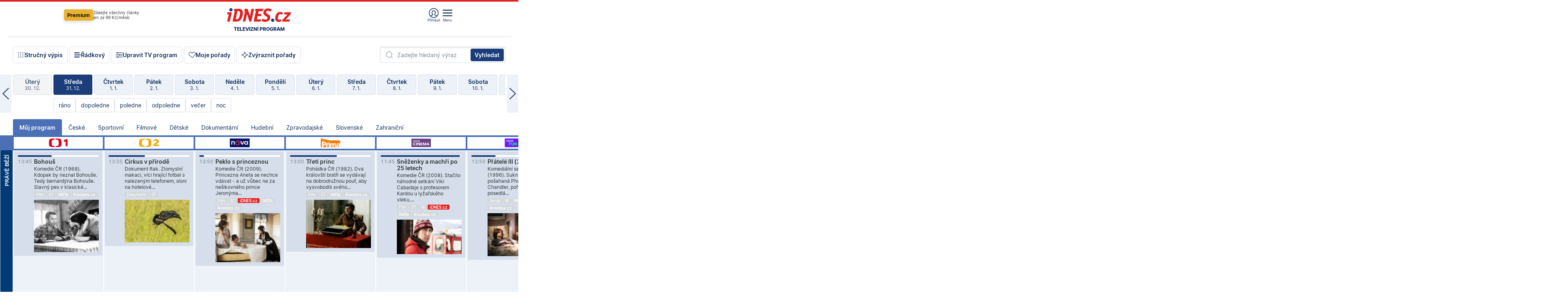

--- FILE ---
content_type: text/html; charset=windows-1250
request_url: https://tvprogram.idnes.cz/?t=detail&id=47530070
body_size: 106092
content:
<!doctype html>

<html lang="cs" class="css-d">
<head>
    
    <meta charset="windows-1250">
    <meta http-equiv="content-type" content="text/html; charset=windows-1250" >
    <meta http-equiv="cache-control" content="no-cache">
    <meta name="viewport" content="width=1030">
    <title>TV program pro v&#237;ce ne&#382; 100 TV stanic na 14 dn&#237; dop&#345;edu.</title>
    <meta name="description" property="og:description" lang="cs" content="Velk&#253; TV program obl&#237;ben&#253;ch stanic s mo&#382;nost&#237; vyhled&#225;v&#225;n&#237; podle denn&#237; doby, dn&#367; nebo slov. TV program - podrobn&#233; popisy i fotky, filmy, seri&#225;ly, sport...">
    <meta name="keywords" lang="cs" content="tv, televize, program, televizní, seriál, nova, ČT1, prima, hbo, film, discovery, ČT24, ČT2, cool, Barandov, cinema, film, stanice, satelitní, kabelové">
    <link rel="shortcut icon" href="https://1gr.cz/u/favicon/idnes.ico">
    <link rel="apple-touch-icon" href="https://1gr.cz/u/favicon/apple-touch-icon.png">
    <meta property="og:site_name" content="iDNES.cz">
    <meta property="og:type" content="website">
    <meta property="og:title" content="TV program pro v&#237;ce ne&#382; 100 TV stanic na 14 dn&#237; dop&#345;edu.">
    <meta name="image" property="og:image" content="https://1gr.cz/o/ogimage/idnes2025.jpg">
    <meta name="twitter:site" content="@idnescz">
    <meta property="fb:app_id" content="120489248467">
    <link href="https://servis.idnes.cz/rss.aspx?c=kultura" rel="alternate" type="application/rss+xml" title="RSS">
	<meta name="cXenseParse:pageclass" content="frontpage">
	<meta name="cXenseParse:qiw-typobsahu" content="home">
	<meta name="cXenseParse:qiw-subsection" content="Kultura">
	<meta name="cXenseParse:qiw-ostrov" content="kultura">
	<meta name="cXenseParse:qiw-rubrika" content="tv-program">
	<meta name="cXenseParse:qiw-vylouceni" content="redesign24" data-separator=",">





<script>var Unidata = { "exdomena": "tvprogram.idnes.cz", "ostrov": "kultura", "rubrika": "tv-program", "zobrazeni": "home", "verze": "A", "reklama": true, "timestamp": 1767185852593.0, "webtype": "full", "section": "Zpravodajství", "subSection": "Kultura", "pageType": "default", "authors": [""], "keywords": ["redesign24"], "isLogged": false, "noAd": 0, "lidskost": 225990439016544
    };
        var pp_gemius_extraparameters = new Array('content=free', 'premium=false', 'verze=A', 'webtype=full');
    
</script>



<script>   Unidata.prebidConfig = [
{"wallpaper":{"code":"wallpaper","mediaTypes":{"banner":{"sizes":[[970,310],[750,100],[728,90],[970,250],[970,210],[500,200],[300,300],[480,300],[336,280],[750,200]]}}},"750x100":{"code":"750x100","mediaTypes":{"banner":{"sizes":[[750,100],[690,100],[728,90],[300,90],[468,60],[320,50]]}}}}
    ];</script>

<script>   Unidata.biddingData = [
{"branding":true,"750x100":true,"wallpaper":true}
    ];
   
</script>

<script>window.cpexPackageConfig = {
        publisherSettingsPath: 'https://cdn.cpex.cz/settings/production/mafra.js',
    websiteSettingsPath: 'https://cdn.cpex.cz/settings/production/mafra/idnes.cz_kultura.js'
    }
    document.head.appendChild(Object.assign(document.createElement('script'), { src: `https://cdn.cpex.cz/package/cpex-package${window.location.href.indexOf('debug') > -1 ? '.js' : '.min.js'}` }));
</script>

        <script type="text/javascript" src="https://delivery.r2b2.cz/hb/mafra/kultura.idnes.cz_desktop" async></script>
<script>window.Ads = {config:{"mBrandingOffsetTop":50,"desktopTopBar":111,"vignetteCappingTime":180000}}</script>



<style>
	@import "https://1gr.cz/css/idn4/base.css?rr=1764179992";
	@import "https://1gr.cz/css/idn4/uni.css?rr=1766068801";
	@import "https://1gr.cz/css/externi/reklama.css?rr=1761728186";
	@import "https://1gr.cz/css/idn4/portal.css?rr=1759938057";
	@import "https://1gr.cz/css/idn4/layout2.css?rr=1766132350";
	@import "https://1gr.cz/css/idn4/tvprog.css?rr=1759443322";
</style>

<script src="https://1gr.cz/js/uni/uni.js?rr=1764253092"></script>
<script src="https://1gr.cz/js/tv/2014.js?rr=1756411372"></script>




<script type="text/javascript">
        window.didomiConfig = { sdkPath: 'https://privacy.1gr.cz/', apiPath: 'https://privacy.1gr.cz/api' };
        window.Unidata = window.Unidata || {};
        window.Unidata.didomiVerze = '2';
        
    </script>
    
    <style>#didomi-notice { display: none!important; }</style>
    <script type="text/javascript">
        window.didomiEventListeners = window.didomiEventListeners || [];
        window.didomiEventListeners.push({ event: 'notice.shown', listener: function () { Didomi.notice.hide(); } });
    </script>
    
    <script src="https://1gr.cz/js/cmp/cookiewallCMP.js" async></script>
    

    <script>var adformtag = window.adformtag = window.adformtag || []; adformtag.push(function () { adformtag.setRequestParam('gdpr', '1'); });</script><script>Log.carkovacka("d=D&c=F&a=F&v=A&u=tv-program");</script><!-- G:Up kultura_tv-program-->
<!-- Gemius2013: TV program univerzal -->
<script>
if((/tech_max=[^;]*aplikace=1/.test(document.cookie)) || (/dCMP=[^;]*gemius=1/.test(document.cookie)) || !(typeof(Didomi) == "undefined" || !Didomi.getUserStatus().vendors.consent.enabled.includes(328)))
{ 
var pp_gemius_consent = true;
} else
{
var pp_gemius_use_cmp = true; 
}
if(!/(^|;)\s*nogemius=/.test(document.cookie)){
var pp_gemius_identifier = 'AkTqKCO_Yw9Ei2HHIVFcRKRursvGf6cCXnrPk.B3WE7.J7';

function gemius_pending(i) { window[i] = window[i] || function() {var x = window[i+'_pdata'] = window[i+'_pdata'] || []; x[x.length]=arguments;};};gemius_pending('gemius_hit'); gemius_pending('gemius_event'); gemius_pending('gemius_init'); gemius_pending('pp_gemius_hit'); gemius_pending('pp_gemius_event'); gemius_pending('pp_gemius_init'); (function(d,t) {try {var gt=d.createElement(t),s=d.getElementsByTagName(t)[0],l='http'+((location.protocol=='https:')?'s':''); gt.setAttribute('async','async');gt.setAttribute('defer','defer'); gt.src=l+'://spir.hit.gemius.pl/xgemius.js'; s.parentNode.insertBefore(gt,s);} catch (e) {}})(document,'script');
}
</script><!-- Analytics: kultura -->
<!-- Google Tag Manager -->
<script>
  window.dataLayer = window.dataLayer || [];
  if(MujPAS.prihlasen) dataLayer.push({'userType': 'member'});
  function gtag() { dataLayer.push(arguments); };
  gtag('consent', 'default', {
      'ad_storage': (/dCMP=[^;]*google=1/.test(document.cookie) ? 'granted' : 'denied'),
      'ad_user_data': (/dCMP=[^;]*google=1/.test(document.cookie) ? 'granted' : 'denied'),
      'analytics_storage': ((/dCMP=[^;]*mafra=\d\d1\d/.test(document.cookie)) || (typeof (Didomi) != 'undefined' && Didomi.getUserConsentStatus('publishers-Kqq3iPge', 'c:mafraas-Xd6p2mGA')) ? 'granted' : 'denied'),
      'ad_personalization': ((/dCMP=[^;]*mafra=\d1\d\d/.test(document.cookie)) || (typeof (Didomi) != 'undefined' && Didomi.getUserConsentStatus('publishers-UPqtcgaE', 'c:mafraas-Xd6p2mGA')) ? 'granted' : 'denied')  });
</script>
<noscript><iframe src="//www.googletagmanager.com/ns.html?id=GTM-WD22KH"
height="0" width="0" style="display:none;visibility:hidden"></iframe></noscript>
<script>(function(w,d,s,l,i){w[l]=w[l]||[];w[l].push({'gtm.start':
new Date().getTime(),event:'gtm.js'});var f=d.getElementsByTagName(s)[0],
j=d.createElement(s),dl=l!='dataLayer'?'&l='+l:'';j.async=true;j.src='//www.googletagmanager.com/gtm.js?id='+i+dl;f.parentNode.insertBefore(j,f);
})(window,document,'script','dataLayer','GTM-WD22KH');</script>
<!-- End Google Tag Manager -->



<script>
    consentFunction = function () {
        if (/dCMP=[^;]*piano=1/.test(document.cookie) || !(typeof (Didomi) == "undefined" || !Didomi.getUserStatus().vendors.consent.enabled.includes(412))) {
            var id = document.cookies.read("_mmid");
            var webIdCookie = document.cookies.read("\x5fwebid");
            if (id) {
                window.pdl = window.pdl || {};
                window.pdl.browserId = id;
                if (!Math.floor(Math.random() * 1000)) Log.ping(location.href, "logpiano\x5Fmmid\x5Fx1000");
            }
            else {
                Log.ping(location.href, "logpiano\x5Fnommid\x5F" + (webIdCookie ? "" : "no") + "webid" + (webIdCookie ? "\x5F" + webIdCookie[0] : ""));
            }

            if (!window.pianoLoaded) {
                window.pianoLoaded = true;
                var s = document.createElement("script");
                document.getElementsByTagName("head")[0].appendChild(s);
                s.src = "https://cdn.tinypass.com/api/tinypass.min.js";
            }
        }




        tp = window.tp || [];
        tp.push(["setAid", 'ldpllFOBpe']);
        tp.push(["setCxenseSiteId", "4732542837648372374"]);
        tp.push(["setEndpoint", 'https://buy-eu.piano.io/api/v3']);
        tp.push(["setEspEndpoint", 'https://api-esp-eu.piano.io']);
        tp.push(["setUseTinypassAccounts", false]);
        tp.push(["setUsePianoIdUserProvider", true]);
        var userState = Unidata.isLogged ? (Unidata.isSubscriber ? ["subscriber"] : ["logged"]) : ["notlogged"];
        tp.push(["setContentIsNative", Unidata.ostrov == "sdelenih"]);

        tp.push(["setCustomVariable", "premTarif", "tarif-none"]);
        tp.push(["setCustomVariable", "premFreq", "freq-none"]);
        tp.push(["setCustomVariable", "premMethod", "meth-none"]);
        tp.push(["setCustomVariable", "premAction", "act-none"]);
        tp.push(["setCustomVariable", "premDiscount", "disc-none"]);
        tp.push(["setCustomVariable", "premMkt", "mkt-0"]);
        tp.push(["setCustomVariable", "premTime", "time-morepass"]);
        tp.push(["setCustomVariable", "premTier", "_none"]);
        tp.push(["setCustomVariable", "premPrice", "0"]);
        tp.push(["setCustomVariable", "premNextPrice", "0"]);
        tp.push(["setCustomVariable", "testVerze", "verze-A"]);
        tp.push(["setCustomVariable", "webVerze", "full"]);
        tp.push(["setCustomVariable", "userState", userState]);
        tp.push(["setCustomVariable", "content", "free"]);
        tp.push(["setCustomVariable", "canonical", ""]);
        

        var setCustomParameters = {
            "qiw-premTarif": "tarif-none",    
            "aev-premTarif": "tarif-none",    
            "qiw-premFreq": "freq-none", 
            "qiw-premMethod": "meth-none", 
            "qiw-premAction": "act-none", 
            "qiw-premDiscount": "disc-none", 
            "qiw-premMkt": "mkt-0", 
            "qiw-premTime": "time-morepass", 
            "qiw-testVerze": "verze-A",
            "qiw-webVerze": "full",
            "qiw-content": "free"
        };

        window.cX = window.cX || { options: { consent: true, consentVersion: 2 } }; cX.callQueue = cX.callQueue || [];
        cX.callQueue.push(["setCustomParameters", setCustomParameters]);
        cX.callQueue.push(['setCustomParameters', { 'userState': userState }]);
        cX.callQueue.push(['setEventAttributes', { origin: 'qiw-idnes', persistedQueryId: '65782737c003a46ada22fb6a671d723069bfcc74' }]);

        var consent = (/dCMP=[^;]*piano=1/.test(document.cookie) || !(typeof (Didomi) == "undefined" || !Didomi.getUserStatus().vendors.consent.enabled.includes(412)));
        cX.callQueue.push(['setConsent', { pv: consent, segment: consent, ad: consent, recs: consent, geo: consent, device: consent }]);

        tp.push(["init", function () {
            tp.experience.init();
        }]);
    };

    consentFunction();
</script>
</head>
<body>
    
    
            
                <div class="counters">
                    
                </div>
                
                <div id="portal"><div class="iph" id="iph">
            <div id="iph-row" class="iph-row" score-box="menu2024-top">
                
                <div class="iph-logo" itemprop="publisher" itemscope itemtype="https://schema.org/Organization">
                    
                <meta itemprop="url" content="https://www.idnes.cz">
                <meta itemprop="name" content="iDNES.cz">
                <a href="https://www.idnes.cz/" title="iDNES.cz"  score-place="1" score-type="Section" score-id="idnes" itemprop="logo" itemscope itemtype="https://schema.org/ImageObject">iDNES.cz<meta itemprop="url" content="https://1gr.cz/u/loga-n4/idnes.svg"></a> </div>
                
                <div class="iph-row-in">
                    <div class="iph-prem"> 
        <a href="https://www.idnes.cz/ucet/prihlasit-premium?url=https%3A%2F%2Fwww.idnes.cz%2Fpremium%3Fzdroj%3Dtopmenu" class="btn-prem"> Premium</a>
		<p>Získejte všechny články <br> jen&nbsp;za&nbsp;99&nbsp;Kč/měsíc</p>
	</div>
                    
                    
                </div>
                <div class="iph-row-in">
                    <ul class="iph-icolist">
                        
                        <li><a href="https://www.idnes.cz/ucet/prihlasit?url=https%3a%2f%2ftvprogram.idnes.cz%2f" class="ico-login0"  score-place="1" score-type="Other" score-id="prihlasit">Přihlásit</a> <a data-js-xhr="1" href="https://www.idnes.cz/ucet" id="ico-login1" class="ico-login1" score-place="1" score-type="Other" score-id="mujucet">Můj účet</a></li>
                        
                        <li>
                            
                            <a onclick="element('iph').classes.add('iph-iphhm-visible'); element('iph').appendChild(element('iphhm-out')); element('iphhm-out').classes.add('iphhm-act');" class="ico-menu">Menu</a>
                             
                        </li>
                    </ul>
                    
                </div>
            </div>
            
            <ul class="iph-breadcrumb" id="iph-row2" score-box="menu2024-breadcrumb">
                
                <li><a href="https://tvprogram.idnes.cz"  score-place="1" score-type="Other" score-id="tv-program" title="Televizní program">Televizní program</a>
                    
                </li>
                
            </ul>
            
        </div>
        
        <script>Misc.rozdelMenu();</script>
        
        <script>Misc.iphSticky();</script><ul class="modify">
    <li class="searchfield-tv">
        

<form method="get" action="https://tvprogram.idnes.cz/hledani" id="search-tvprogram" class="naseptavac-obal naseptavac-obrazkovy">
    <div class="inp-out ico-search">
        <input type="text" id="hledej-tv" name="slovo" class="inp" placeholder="Zadejte hledaný výraz" autocomplete="off">
        <input type="submit" id="submit-tv" class="sen" value="Vyhledat">
        
    </div>
</form>
<script>Misc.naseptavac({"id":"search-tvprogram","zdroj":"/data.aspx?type=naseptavac\u0026source=tvprogram\u0026id=\u0026q={slovo}"});</script>

    </li>
    
    <li class="incomplete-false"><a href="javascript:;" class="ico-complete" onclick="TV.prepniStrucnost();"><span></span>Stručný výpis</a></li>
    <li class="incomplete-true"><a href="javascript:;" class="ico-complete" onclick="TV.prepniStrucnost();"><span></span>Úplný výpis</a></li>
    
    <li><a class="ico-rows" href="https://tvprogram.idnes.cz/?t=detail&id=47530070&set=row" onmousedown="Log.link(this,'tvprogram2015_radkovy_menu')"><span></span>Řádkový</a></li>
    
    <li><a class="ico-edit" id="tv-channel-edit" href="https://tvprogram.idnes.cz/#upravit"><span></span>Upravit TV program</a></li>
    <li><a class="ico-my" href="https://tvprogram.idnes.cz/moje-porady" onmousedown="Log.link(this,'tvprogram2015_mojeporady')"><span></span>Moje pořady</a></li>
    <li class="selection">
        <label onclick="element('assortment').classes.toggle('qblock');" class="ico-down"><span></span>Zvýraznit pořady</label>
        <div id="assortment">
            <ul>
                <li onclick="return TV.prepniZvyrazneni('zbv');"><span class="x-zbv"></span>zábava</li>
                <li onclick="return TV.prepniZvyrazneni('spr');"><span class="x-spr"></span>sport</li>
                <li onclick="return TV.prepniZvyrazneni('flm');"><span class="x-flm"></span>film</li>
                <li onclick="return TV.prepniZvyrazneni('ser');"><span class="x-ser"></span>seriál</li>
                <li onclick="return TV.prepniZvyrazneni('dkm');"><span class="x-dkm"></span>dokument</li>
                <li onclick="return TV.prepniZvyrazneni('hdb');"><span class="x-hdb"></span>hudba</li>
                <li onclick="return TV.prepniZvyrazneni('prd');"><span class="x-prd"></span>pro děti</li>
                <li onclick="return TV.prepniZvyrazneni('zpr');"><span class="x-zpr"></span>zprávy</li>
                <li onclick="return TV.prepniZvyrazneni('st');"><span class="x-st"></span>skryté titulky</li>
            </ul>
            <ul>
                <li onclick="return TV.prepniZvyrazneni('wd');"><span class="x-wd"></span>širokoúhlé</li>
                <li onclick="return TV.prepniZvyrazneni('zn');"><span class="x-zn"></span>znaková řeč</li>
                <li onclick="return TV.prepniZvyrazneni('prem');"><span class="x-prem"></span>premiéra</li>
                <li onclick="return TV.prepniZvyrazneni('live');"><span class="x-live"></span>živě</li>
                <li onclick="return TV.prepniZvyrazneni('tip');"><span class="x-tip"></span>tip</li>
                <li onclick="return TV.prepniZvyrazneni('idn');"><span class="x-idn"></span>iDNES recenze</li>
                <li onclick="return TV.prepniZvyrazneni('vid');"><span class="x-vid"></span>trailer</li>
                <li onclick="return TV.prepniZvyrazneni('mdb');"><span class="x-mdb"></span>IMDb</li>
                <li onclick="return TV.prepniZvyrazneni('kbx');"><span class="x-kbx"></span>Kinobox</li>
                <li onclick="return TV.prepniZvyrazneni();">zrušit zvýraznění</li>
            </ul>
        </div>
    </li>
    
</ul></div>
                                <div id="content" class="content">
                                    <!--reminderfcid-->
                                    
                                    
                                    
                                    <div class="timeline">
    <div class="daytoc-out">
        <div id="daytoc-levotoc" class="daytoc-prev"></div>
        <div id="daytoc-pravotoc" class="daytoc-next"></div>
        <div id="daytoc" class="daytoc">
            <ul class="list-day">
                
                <li class=" archived">
                    <a href="https://tvprogram.idnes.cz/?dt=1.12.2025" onmousedown="Log.link(this,'tvprogram2015_dny_31122025_01122025')">
                        <b>Pondělí</b>
                        <i>1. 12.</i>
                    </a>
                    
                </li>
                
                <li class=" archived">
                    <a href="https://tvprogram.idnes.cz/?dt=2.12.2025" onmousedown="Log.link(this,'tvprogram2015_dny_31122025_02122025')">
                        <b>Úterý</b>
                        <i>2. 12.</i>
                    </a>
                    
                </li>
                
                <li class=" archived">
                    <a href="https://tvprogram.idnes.cz/?dt=3.12.2025" onmousedown="Log.link(this,'tvprogram2015_dny_31122025_03122025')">
                        <b>Středa</b>
                        <i>3. 12.</i>
                    </a>
                    
                </li>
                
                <li class=" archived">
                    <a href="https://tvprogram.idnes.cz/?dt=4.12.2025" onmousedown="Log.link(this,'tvprogram2015_dny_31122025_04122025')">
                        <b>Čtvrtek</b>
                        <i>4. 12.</i>
                    </a>
                    
                </li>
                
                <li class=" archived">
                    <a href="https://tvprogram.idnes.cz/?dt=5.12.2025" onmousedown="Log.link(this,'tvprogram2015_dny_31122025_05122025')">
                        <b>Pátek</b>
                        <i>5. 12.</i>
                    </a>
                    
                </li>
                
                <li class=" archived">
                    <a href="https://tvprogram.idnes.cz/?dt=6.12.2025" onmousedown="Log.link(this,'tvprogram2015_dny_31122025_06122025')">
                        <b>Sobota</b>
                        <i>6. 12.</i>
                    </a>
                    
                </li>
                
                <li class=" archived">
                    <a href="https://tvprogram.idnes.cz/?dt=7.12.2025" onmousedown="Log.link(this,'tvprogram2015_dny_31122025_07122025')">
                        <b>Neděle</b>
                        <i>7. 12.</i>
                    </a>
                    
                </li>
                
                <li class=" archived">
                    <a href="https://tvprogram.idnes.cz/?dt=8.12.2025" onmousedown="Log.link(this,'tvprogram2015_dny_31122025_08122025')">
                        <b>Pondělí</b>
                        <i>8. 12.</i>
                    </a>
                    
                </li>
                
                <li class=" archived">
                    <a href="https://tvprogram.idnes.cz/?dt=9.12.2025" onmousedown="Log.link(this,'tvprogram2015_dny_31122025_09122025')">
                        <b>Úterý</b>
                        <i>9. 12.</i>
                    </a>
                    
                </li>
                
                <li class=" archived">
                    <a href="https://tvprogram.idnes.cz/?dt=10.12.2025" onmousedown="Log.link(this,'tvprogram2015_dny_31122025_10122025')">
                        <b>Středa</b>
                        <i>10. 12.</i>
                    </a>
                    
                </li>
                
                <li class=" archived">
                    <a href="https://tvprogram.idnes.cz/?dt=11.12.2025" onmousedown="Log.link(this,'tvprogram2015_dny_31122025_11122025')">
                        <b>Čtvrtek</b>
                        <i>11. 12.</i>
                    </a>
                    
                </li>
                
                <li class=" archived">
                    <a href="https://tvprogram.idnes.cz/?dt=12.12.2025" onmousedown="Log.link(this,'tvprogram2015_dny_31122025_12122025')">
                        <b>Pátek</b>
                        <i>12. 12.</i>
                    </a>
                    
                </li>
                
                <li class=" archived">
                    <a href="https://tvprogram.idnes.cz/?dt=13.12.2025" onmousedown="Log.link(this,'tvprogram2015_dny_31122025_13122025')">
                        <b>Sobota</b>
                        <i>13. 12.</i>
                    </a>
                    
                </li>
                
                <li class=" archived">
                    <a href="https://tvprogram.idnes.cz/?dt=14.12.2025" onmousedown="Log.link(this,'tvprogram2015_dny_31122025_14122025')">
                        <b>Neděle</b>
                        <i>14. 12.</i>
                    </a>
                    
                </li>
                
                <li class=" archived">
                    <a href="https://tvprogram.idnes.cz/?dt=15.12.2025" onmousedown="Log.link(this,'tvprogram2015_dny_31122025_15122025')">
                        <b>Pondělí</b>
                        <i>15. 12.</i>
                    </a>
                    
                </li>
                
                <li class=" archived">
                    <a href="https://tvprogram.idnes.cz/?dt=16.12.2025" onmousedown="Log.link(this,'tvprogram2015_dny_31122025_16122025')">
                        <b>Úterý</b>
                        <i>16. 12.</i>
                    </a>
                    
                </li>
                
                <li class=" archived">
                    <a href="https://tvprogram.idnes.cz/?dt=17.12.2025" onmousedown="Log.link(this,'tvprogram2015_dny_31122025_17122025')">
                        <b>Středa</b>
                        <i>17. 12.</i>
                    </a>
                    
                </li>
                
                <li class=" archived">
                    <a href="https://tvprogram.idnes.cz/?dt=18.12.2025" onmousedown="Log.link(this,'tvprogram2015_dny_31122025_18122025')">
                        <b>Čtvrtek</b>
                        <i>18. 12.</i>
                    </a>
                    
                </li>
                
                <li class=" archived">
                    <a href="https://tvprogram.idnes.cz/?dt=19.12.2025" onmousedown="Log.link(this,'tvprogram2015_dny_31122025_19122025')">
                        <b>Pátek</b>
                        <i>19. 12.</i>
                    </a>
                    
                </li>
                
                <li class=" archived">
                    <a href="https://tvprogram.idnes.cz/?dt=20.12.2025" onmousedown="Log.link(this,'tvprogram2015_dny_31122025_20122025')">
                        <b>Sobota</b>
                        <i>20. 12.</i>
                    </a>
                    
                </li>
                
                <li class=" archived">
                    <a href="https://tvprogram.idnes.cz/?dt=21.12.2025" onmousedown="Log.link(this,'tvprogram2015_dny_31122025_21122025')">
                        <b>Neděle</b>
                        <i>21. 12.</i>
                    </a>
                    
                </li>
                
                <li class=" archived">
                    <a href="https://tvprogram.idnes.cz/?dt=22.12.2025" onmousedown="Log.link(this,'tvprogram2015_dny_31122025_22122025')">
                        <b>Pondělí</b>
                        <i>22. 12.</i>
                    </a>
                    
                </li>
                
                <li class=" archived">
                    <a href="https://tvprogram.idnes.cz/?dt=23.12.2025" onmousedown="Log.link(this,'tvprogram2015_dny_31122025_23122025')">
                        <b>Úterý</b>
                        <i>23. 12.</i>
                    </a>
                    
                </li>
                
                <li class=" archived">
                    <a href="https://tvprogram.idnes.cz/?dt=24.12.2025" onmousedown="Log.link(this,'tvprogram2015_dny_31122025_24122025')">
                        <b>Středa</b>
                        <i>24. 12.</i>
                    </a>
                    
                </li>
                
                <li class=" archived">
                    <a href="https://tvprogram.idnes.cz/?dt=25.12.2025" onmousedown="Log.link(this,'tvprogram2015_dny_31122025_25122025')">
                        <b>Čtvrtek</b>
                        <i>25. 12.</i>
                    </a>
                    
                </li>
                
                <li class=" archived">
                    <a href="https://tvprogram.idnes.cz/?dt=26.12.2025" onmousedown="Log.link(this,'tvprogram2015_dny_31122025_26122025')">
                        <b>Pátek</b>
                        <i>26. 12.</i>
                    </a>
                    
                </li>
                
                <li class=" archived">
                    <a href="https://tvprogram.idnes.cz/?dt=27.12.2025" onmousedown="Log.link(this,'tvprogram2015_dny_31122025_27122025')">
                        <b>Sobota</b>
                        <i>27. 12.</i>
                    </a>
                    
                </li>
                
                <li class=" archived">
                    <a href="https://tvprogram.idnes.cz/?dt=28.12.2025" onmousedown="Log.link(this,'tvprogram2015_dny_31122025_28122025')">
                        <b>Neděle</b>
                        <i>28. 12.</i>
                    </a>
                    
                </li>
                
                <li class=" archived">
                    <a href="https://tvprogram.idnes.cz/?dt=29.12.2025" onmousedown="Log.link(this,'tvprogram2015_dny_31122025_29122025')">
                        <b>Pondělí</b>
                        <i>29. 12.</i>
                    </a>
                    
                </li>
                
                <li class=" archived">
                    <a href="https://tvprogram.idnes.cz/?dt=30.12.2025" onmousedown="Log.link(this,'tvprogram2015_dny_31122025_30122025')">
                        <b>Úterý</b>
                        <i>30. 12.</i>
                    </a>
                    
                </li>
                
                <li class="act">
                    <a href="https://tvprogram.idnes.cz/?dt=31.12.2025" onmousedown="Log.link(this,'tvprogram2015_dny_31122025_31122025')">
                        <b>Středa</b>
                        <i>31. 12.</i>
                    </a>
                    
                    <div>
                        <a onclick="return TV.najedCas(5)" href="javascript:;"><i>ráno</i></a>
                        <a onclick="return TV.najedCas(9)" href="javascript:;"><i>dopoledne</i></a>
                        <a onclick="return TV.najedCas(12)" href="javascript:;"><i>poledne</i></a>
                        <a onclick="return TV.najedCas(16)" href="javascript:;"><i>odpoledne</i></a>
                        <a onclick="return TV.najedCas(20)" href="javascript:;"><i>večer</i></a>
                        <a onclick="return TV.najedCas(24)" href="javascript:;"><i>noc</i></a>
                    </div>
                    
                </li>
                
                <li class="">
                    <a href="https://tvprogram.idnes.cz/?dt=1.1.2026" onmousedown="Log.link(this,'tvprogram2015_dny_31122025_01012026')">
                        <b>Čtvrtek</b>
                        <i>1. 1.</i>
                    </a>
                    
                </li>
                
                <li class="">
                    <a href="https://tvprogram.idnes.cz/?dt=2.1.2026" onmousedown="Log.link(this,'tvprogram2015_dny_31122025_02012026')">
                        <b>Pátek</b>
                        <i>2. 1.</i>
                    </a>
                    
                </li>
                
                <li class="">
                    <a href="https://tvprogram.idnes.cz/?dt=3.1.2026" onmousedown="Log.link(this,'tvprogram2015_dny_31122025_03012026')">
                        <b>Sobota</b>
                        <i>3. 1.</i>
                    </a>
                    
                </li>
                
                <li class="">
                    <a href="https://tvprogram.idnes.cz/?dt=4.1.2026" onmousedown="Log.link(this,'tvprogram2015_dny_31122025_04012026')">
                        <b>Neděle</b>
                        <i>4. 1.</i>
                    </a>
                    
                </li>
                
                <li class="">
                    <a href="https://tvprogram.idnes.cz/?dt=5.1.2026" onmousedown="Log.link(this,'tvprogram2015_dny_31122025_05012026')">
                        <b>Pondělí</b>
                        <i>5. 1.</i>
                    </a>
                    
                </li>
                
                <li class="">
                    <a href="https://tvprogram.idnes.cz/?dt=6.1.2026" onmousedown="Log.link(this,'tvprogram2015_dny_31122025_06012026')">
                        <b>Úterý</b>
                        <i>6. 1.</i>
                    </a>
                    
                </li>
                
                <li class="">
                    <a href="https://tvprogram.idnes.cz/?dt=7.1.2026" onmousedown="Log.link(this,'tvprogram2015_dny_31122025_07012026')">
                        <b>Středa</b>
                        <i>7. 1.</i>
                    </a>
                    
                </li>
                
                <li class=" second">
                    <a href="https://tvprogram.idnes.cz/?dt=8.1.2026" onmousedown="Log.link(this,'tvprogram2015_dny_31122025_08012026')">
                        <b>Čtvrtek</b>
                        <i>8. 1.</i>
                    </a>
                    
                </li>
                
                <li class=" second">
                    <a href="https://tvprogram.idnes.cz/?dt=9.1.2026" onmousedown="Log.link(this,'tvprogram2015_dny_31122025_09012026')">
                        <b>Pátek</b>
                        <i>9. 1.</i>
                    </a>
                    
                </li>
                
                <li class=" second">
                    <a href="https://tvprogram.idnes.cz/?dt=10.1.2026" onmousedown="Log.link(this,'tvprogram2015_dny_31122025_10012026')">
                        <b>Sobota</b>
                        <i>10. 1.</i>
                    </a>
                    
                </li>
                
                <li class=" second">
                    <a href="https://tvprogram.idnes.cz/?dt=11.1.2026" onmousedown="Log.link(this,'tvprogram2015_dny_31122025_11012026')">
                        <b>Neděle</b>
                        <i>11. 1.</i>
                    </a>
                    
                </li>
                
                <li class=" second">
                    <a href="https://tvprogram.idnes.cz/?dt=12.1.2026" onmousedown="Log.link(this,'tvprogram2015_dny_31122025_12012026')">
                        <b>Pondělí</b>
                        <i>12. 1.</i>
                    </a>
                    
                </li>
                
                <li class=" second">
                    <a href="https://tvprogram.idnes.cz/?dt=13.1.2026" onmousedown="Log.link(this,'tvprogram2015_dny_31122025_13012026')">
                        <b>Úterý</b>
                        <i>13. 1.</i>
                    </a>
                    
                </li>
                
            </ul>
        </div>
        <script>Misc.kolotoc({ id: "daytoc", doprava: "daytoc-pravotoc", doleva: "daytoc-levotoc", start: 29, konecny: true });</script>
    </div>
</div>
<!--reminderfcid-->

<div id="tv-fix" class="header-normal">
    <ul class="tv-sel">
      <li class="act"><a href="https://tvprogram.idnes.cz/" onmousedown="Log.link(this,'tvprogram2015_kategorie_mojeporady')"><i>Můj program</i></a></li>
      
      <li><a href="https://tvprogram.idnes.cz/ceske" onmousedown="Log.link(this,'tvprogram2015_kategorie_ceske')"><i>České</i></a></li>
      
      <li><a href="https://tvprogram.idnes.cz/sportovni" onmousedown="Log.link(this,'tvprogram2015_kategorie_sport')"><i>Sportovní</i></a></li>
      
      <li><a href="https://tvprogram.idnes.cz/filmove" onmousedown="Log.link(this,'tvprogram2015_kategorie_film')"><i>Filmové</i></a></li>
      
      <li><a href="https://tvprogram.idnes.cz/detske" onmousedown="Log.link(this,'tvprogram2015_kategorie_detske')"><i>Dětské</i></a></li>
      
      <li><a href="https://tvprogram.idnes.cz/dokumentarni" onmousedown="Log.link(this,'tvprogram2015_kategorie_dokumenty')"><i>Dokumentární</i></a></li>
      
      <li><a href="https://tvprogram.idnes.cz/hudebni" onmousedown="Log.link(this,'tvprogram2015_kategorie_hudebni')"><i>Hudební</i></a></li>
      
      <li><a href="https://tvprogram.idnes.cz/zpravodajske" onmousedown="Log.link(this,'tvprogram2015_kategorie_zpravy')"><i>Zpravodajské</i></a></li>
      
      <li><a href="https://tvprogram.idnes.cz/slovenske" onmousedown="Log.link(this,'tvprogram2015_kategorie_slovenske')"><i>Slovenské</i></a></li>
      
      <li><a href="https://tvprogram.idnes.cz/zahranicni" onmousedown="Log.link(this,'tvprogram2015_kategorie_zahranicni')"><i>Zahraniční</i></a></li>
      
    </ul>
    <div class="tv-main-out" id="tv-wrapper">
            <table class="tv-main" id="tv-table">
                <thead id="tv-channels" class=" editable" style="width: 327em">
                    <tr>
                        <th class="col-time"></th>
                        
                        <th>
                            
                            <img class="tvlogo" src="https://1gr.cz/o/televize/loga-m/ct-1.png" title="ČT1" alt="ČT1" data-channel="1">
                        </th>
                        
                        <th>
                            
                            <img class="tvlogo" src="https://1gr.cz/o/televize/loga-m/ct-2.png" title="ČT2" alt="ČT2" data-channel="2">
                        </th>
                        
                        <th>
                            
                            <img class="tvlogo" src="https://1gr.cz/o/televize/loga-m/nova.png" title="Nova" alt="Nova" data-channel="3">
                        </th>
                        
                        <th>
                            
                            <img class="tvlogo" src="https://1gr.cz/o/televize/loga-m/prima.png" title="Prima" alt="Prima" data-channel="4">
                        </th>
                        
                        <th>
                            
                            <img class="tvlogo" src="https://1gr.cz/o/televize/loga-m/nova-cinema.png" title="Nova Cinema" alt="Nova Cinema" data-channel="78">
                        </th>
                        
                        <th>
                            
                            <img class="tvlogo" src="https://1gr.cz/o/televize/loga-m/nova-fun.png" title="Nova Fun" alt="Nova Fun" data-channel="560">
                        </th>
                        
                        <th>
                            
                            <img class="tvlogo" src="https://1gr.cz/o/televize/loga-m/nova-action.png" title="Nova Action" alt="Nova Action" data-channel="558">
                        </th>
                        
                        <th>
                            
                            <img class="tvlogo" src="https://1gr.cz/o/televize/loga-m/nova-krimi.png" title="Nova Krimi" alt="Nova Krimi" data-channel="559">
                        </th>
                        
                        <th>
                            
                            <img class="tvlogo" src="https://1gr.cz/o/televize/loga-m/prima-cool.png" title="Prima COOL" alt="Prima COOL" data-channel="92">
                        </th>
                        
                        <th>
                            
                            <img class="tvlogo" src="https://1gr.cz/o/televize/loga-m/prima-love.png" title="Prima LOVE" alt="Prima LOVE" data-channel="226">
                        </th>
                        
                        <th>
                            
                            <img class="tvlogo" src="https://1gr.cz/o/televize/loga-m/prima-zoom.png" title="Prima ZOOM" alt="Prima ZOOM" data-channel="331">
                        </th>
                        
                        <th>
                            
                            <img class="tvlogo" src="https://1gr.cz/o/televize/loga-m/prima-max.png" title="Prima MAX" alt="Prima MAX" data-channel="474">
                        </th>
                        
                        <th>
                            
                            <img class="tvlogo" src="https://1gr.cz/o/televize/loga-m/barrandov.png" title="Barrandov" alt="Barrandov" data-channel="89">
                        </th>
                        
                        <th>
                            
                            <img class="tvlogo" src="https://1gr.cz/o/televize/loga-m/ct-4-sport.png" title="ČT sport" alt="ČT sport" data-channel="18">
                        </th>
                        
                        <th>
                            
                            <img class="tvlogo" src="https://1gr.cz/o/televize/loga-m/ct-24.png" title="ČT24" alt="ČT24" data-channel="24">
                        </th>
                        
                        <th>
                            
                            <img class="tvlogo" src="https://1gr.cz/o/televize/loga-m/ocko.png" title="Óčko" alt="Óčko" data-channel="19">
                        </th>
                        
                        <th>
                            
                            <img class="tvlogo" src="https://1gr.cz/o/televize/loga-m/ct-d.png" title="ČT :D" alt="ČT :D" data-channel="94">
                        </th>
                        
                        <th class="col-time"></th>
                    </tr>
                </thead>
                <tbody>
                    
                    <tr id="current" class="current">
                        <td class="col-time col-time-current"><u></u></td>
                        
                        <td><a class=" past now" data-channel="1" data-show="98805970" data-series="0" data-start="825" data-length="30" href="https://tvprogram.idnes.cz/ct-1/st-13.45-bohous.id98805970"><div class="x-flm x-st x-mdb x-kbx"><u class="zizalka"><u style="width:42%;"></u></u><h3>Bohouš</h3><small>13:45</small><p>Komedie ČR (1968). Kdopak by neznal Bohouše. Tedy bernardýna Bohouše. Slavný pes v klasické...</p><p><i class="x-flm"></i><i class="x-st"></i><i class="x-mdb"></i><i class="x-kbx"></i></p> <img width="143" src="//1gr.cz/data/tvprogram/images/prev/1/98805970/26252007.jpg" alt="Bohouš" class="imgal"></div></a></td>
                        
                        <td><a class=" past now" data-channel="2" data-show="98805213" data-series="0" data-start="815" data-length="50" href="https://tvprogram.idnes.cz/ct-2/st-13.35-cirkus-v-prirode.id98805213"><div class="x-dkm x-st"><u class="zizalka"><u style="width:45%;"></u></u><h3>Cirkus v přírodě</h3><small>13:35</small><p>Dokument Rak. Zlomyslní makaci, vlci hrající fotbal s nalezeným telefonem, sloni na hotelové...</p><p><i class="x-dkm"></i><i class="x-st"></i></p> <img width="143" src="//1gr.cz/data/tvprogram/images/prev/2/98805213/26252441.jpg" alt="Cirkus v přírodě" class="imgal"></div></a></td>
                        
                        <td><a class=" past now" data-channel="3" data-show="98871987" data-series="0" data-start="830" data-length="125" href="https://tvprogram.idnes.cz/nova/st-13.50-peklo-s-princeznou.id98871987"><div class="x-flm x-st x-idn x-mdb x-kbx"><u class="zizalka"><u style="width:6%;"></u></u><h3>Peklo s princeznou</h3><small>13:50</small><p>Komedie ČR (2009). Princezna Aneta se nechce vdávat - a už vůbec ne za nešikovného prince Jeronýma...</p><p><i class="x-flm"></i><i class="x-st"></i><i class="x-idn"></i><i class="x-mdb"></i><i class="x-kbx"></i></p> <img width="143" src="//1gr.cz/data/tvprogram/images/prev/3/98871987/26252691.jpg" alt="Peklo s princeznou" class="imgal"></div></a></td>
                        
                        <td><a class=" past now" data-channel="4" data-show="98852618" data-series="0" data-start="780" data-length="100" href="https://tvprogram.idnes.cz/prima/st-13.00-treti-princ.id98852618"><div class="x-flm x-st x-mdb x-kbx"><u class="zizalka"><u style="width:58%;"></u></u><h3>Třetí princ</h3><small>13:00</small><p>Pohádka ČR (1982). Dva královští bratři se vydávají na dobrodružnou pouť, aby vysvobodili svého...</p><p><i class="x-flm"></i><i class="x-st"></i><i class="x-mdb"></i><i class="x-kbx"></i></p> <img width="143" src="//1gr.cz/data/tvprogram/images/prev/4/98852618/26252787.jpg" alt="Třetí princ" class="imgal"></div></a></td>
                        
                        <td><a class=" past now" data-channel="78" data-show="98871882" data-series="0" data-start="705" data-length="135" href="https://tvprogram.idnes.cz/nova-cinema/st-11.45-snezenky-a-machri-po-25-letech.id98871882"><div class="x-flm x-st x-wd x-idn x-mdb x-kbx"><u class="zizalka"><u style="width:98%;"></u></u><h3>Sněženky a machři po 25 letech</h3><small>11:45</small><p>Komedie ČR (2008). Stačilo náhodné setkání Viki Cabadaje s profesorem Kardou u lyžařského vleku,...</p><p><i class="x-flm"></i><i class="x-st"></i><i class="x-wd"></i><i class="x-idn"></i><i class="x-mdb"></i><i class="x-kbx"></i></p> <img width="143" src="//1gr.cz/data/tvprogram/images/prev/78/98871882/26254672.jpg" alt="Sněženky a machři po 25 letech" class="imgal"></div></a></td>
                        
                        <td><a class=" past now" data-channel="560" data-show="98872801" data-series="122925" data-start="830" data-length="25" href="https://tvprogram.idnes.cz/nova-fun/st-13.50-pratele-iii-2.id98872801-s122925"><div class="x-ser x-wd x-mdb x-kbx"><u class="zizalka"><u style="width:30%;"></u></u><h3>Přátelé III (2)</h3><small>13:50</small><p>Komediální seriál USA (1996). Sukničkář Joey, pošahaná Phoebe, ukecaný Chandler, pořádkem posedlá...</p><p><i class="x-ser"></i><i class="x-wd"></i><i class="x-mdb"></i><i class="x-kbx"></i></p> <img width="143" src="//1gr.cz/data/tvprogram/images/prev/560/98872801/26258533.jpg" alt="Přátelé III (2)" class="imgal"></div></a></td>
                        
                        <td><a class=" past now" data-channel="558" data-show="98872281" data-series="161765" data-start="815" data-length="25" href="https://tvprogram.idnes.cz/nova-action/st-13.35-mistri-aukci-v-20.id98872281-s161765"><div class="x-zbv x-wd x-mdb x-kbx"><u class="zizalka"><u style="width:90%;"></u></u><h3>Mistři aukcí V (20)</h3><small>13:35</small><p>Reality show USA (2014). Po celé Americe se dennodenně pořádají tisíce aukcí, na kterých se draží...</p><p><i class="x-zbv"></i><i class="x-wd"></i><i class="x-mdb"></i><i class="x-kbx"></i></p> <img width="143" src="//1gr.cz/data/tvprogram/images/prev/558/98872281/26257541.jpg" alt="Mistři aukcí V (20)" class="imgal"></div></a></td>
                        
                        <td><a class=" past now" data-channel="559" data-show="99088335" data-series="279836" data-start="815" data-length="45" href="https://tvprogram.idnes.cz/nova-krimi/st-13.35-medium-vi-11.id99088335-s279836"><div class="x-ser x-st x-wd x-mdb x-kbx"><u class="zizalka"><u style="width:50%;"></u></u><h3>Médium VI (11)</h3><small>13:35</small><p>Láska až za hrob. Krimiseriál USA (2009-2010). Nadpřirozené schopnosti Allison DuBoisové přestaly...</p><p><i class="x-ser"></i><i class="x-st"></i><i class="x-wd"></i><i class="x-mdb"></i><i class="x-kbx"></i></p> </div></a></td>
                        
                        <td><a class=" past now" data-channel="92" data-show="98859855" data-series="309048" data-start="815" data-length="25" href="https://tvprogram.idnes.cz/prima-cool/st-13.35-griffinovi-xix-11.id98859855-s309048"><div class="x-ser x-st x-mdb x-kbx"><u class="zizalka"><u style="width:90%;"></u></u><h3>Griffinovi XIX (11)</h3><small>13:35</small><p>Nejlepší přítel kluka. Animovaný seriál USA (2021). Joe zdědí po svém strýci starý sporťák, ale...</p><p><i class="x-ser"></i><i class="x-st"></i><i class="x-mdb"></i><i class="x-kbx"></i></p> </div></a></td>
                        
                        <td><a class=" past now" data-channel="226" data-show="98854999" data-series="0" data-start="750" data-length="105" href="https://tvprogram.idnes.cz/prima-love/st-12.30-rosamunde-pilcher-laska-navzdory-celemu-svetu.id98854999"><div class="x-flm x-st x-mdb x-kbx"><u class="zizalka"><u style="width:83%;"></u></u><h3>Rosamunde Pilcher: Láska navzdory celému světu</h3><small>12:30</small><p>Romance N (2009). Rachel se po dvou letech setkává s mužem, kterého kdysi velmi milovala. Trápí se...</p><p><i class="x-flm"></i><i class="x-st"></i><i class="x-mdb"></i><i class="x-kbx"></i></p> <img width="143" src="//1gr.cz/data/tvprogram/images/prev/226/98854999/26255995.jpg" alt="Rosamunde Pilcher: Láska navzdory celému světu" class="imgal"></div></a></td>
                        
                        <td><a class=" past now" data-channel="331" data-show="98856106" data-series="278065" data-start="800" data-length="50" href="https://tvprogram.idnes.cz/prima-zoom/st-13.20-putovani-po-hranicnich-stezkach-3.id98856106-s278065"><div class="x-dkm x-st"><u class="zizalka"><u style="width:75%;"></u></u><h3>Putování po hraničních stezkách (3)</h3><small>13:20</small><p>Celnická stezka. Dokument N (2022). Vydejte se spolu s tvůrci po nejznámějších hraničních stezkách....</p><p><i class="x-dkm"></i><i class="x-st"></i></p> <img width="143" src="//1gr.cz/data/tvprogram/images/prev/331/98856106/26256200.jpg" alt="Putování po hraničních stezkách (3)" class="imgal"></div></a></td>
                        
                        <td><a class=" past now" data-channel="474" data-show="98857257" data-series="0" data-start="835" data-length="95" href="https://tvprogram.idnes.cz/prima-max/st-13.55-vrahovi-v-patach.id98857257"><div class="x-flm x-mdb x-kbx"><u class="zizalka"><u style="width:3%;"></u></u><h3>Vrahovi v patách</h3><small>13:55</small><p>Thriller USA (2021). Z vraždy mladé dívky je obviněna její nejlepší kamarádka. Ta musí s pomocí své...</p><p><i class="x-flm"></i><i class="x-mdb"></i><i class="x-kbx"></i></p> <img width="143" src="//1gr.cz/data/tvprogram/images/prev/474/98857257/26256931.jpg" alt="Vrahovi v patách" class="imgal"></div></a></td>
                        
                        <td><a class=" past now" data-channel="89" data-show="98879909" data-series="0" data-start="775" data-length="100" href="https://tvprogram.idnes.cz/barrandov/st-12.55-inga-lindstrom-tajna-seznamka.id98879909"><div class="x-flm x-st x-mdb x-kbx"><u class="zizalka"><u style="width:63%;"></u></u><h3>Inga Lindström: Tajná seznamka</h3><small>12:55</small><p>Romantický film N (2013). Pernilla je nadšenou šéfredaktorkou časopisu o venkově, který vlastní...</p><p><i class="x-flm"></i><i class="x-st"></i><i class="x-mdb"></i><i class="x-kbx"></i></p> <img width="143" src="//1gr.cz/data/tvprogram/images/prev/89/98879909/26254924.jpg" alt="Inga Lindström: Tajná seznamka" class="imgal"></div></a></td>
                        
                        <td><a class=" past now" data-channel="18" data-show="99098872" data-series="0" data-start="720" data-length="160" href="https://tvprogram.idnes.cz/ct-4-sport/st-12.00-hokej-spengler-cup-2025.id99098872"><div class="x-spr x-st x-wd x-live"><u class="zizalka"><u style="width:73%;"></u></u><h3>Hokej: Spengler Cup 2025</h3><small>12:00</small><p>Spengler Cup - finále. Přímý přenos finálového utkání Spenglerova poháru ve švýcarském Davosu (160...</p><p><i class="x-spr"></i><i class="x-st"></i><i class="x-wd"></i><i class="x-live"></i></p> </div></a></td>
                        
                        <td><a class=" past now" data-channel="24" data-show="99098626" data-series="162518" data-start="783" data-length="57" href="https://tvprogram.idnes.cz/ct-24/st-13.03-studio-ct24.id99098626-s162518"><div class="x-zpr"><u class="zizalka"><u style="width:96%;"></u></u><h3>Studio ČT24</h3><small>13:03</small><p>Aktuální rozhovory na aktuální témata v ČR i ve světě. Možnost přerušení vysílání v důsledku...</p><p><i class="x-zpr"></i></p> </div></a></td>
                        
                        <td><a class=" past now" data-channel="19" data-show="98863863" data-series="0" data-start="725" data-length="115" href="https://tvprogram.idnes.cz/ocko/st-12.05-ocko-hity.id98863863"><div class=""><u class="zizalka"><u style="width:98%;"></u></u><h3>Óčko hity</h3><small>12:05</small><p>Klipy nonstop</p> </div></a></td>
                        
                        <td><a class=" past now" data-channel="94" data-show="98805482" data-series="318820" data-start="815" data-length="25" href="https://tvprogram.idnes.cz/ct-d/st-13.35-spongebobova-cesta-za-vanoci.id98805482-s318820"><div class="x-ser x-st"><u class="zizalka"><u style="width:90%;"></u></u><h3>SpongeBobova cesta za Vánoci</h3><small>13:35</small><p>Animovaný seriál. Dobrodružství nevyléčitelně optimistické mluvící mořské houby a jejích přátel</p><p><i class="x-ser"></i><i class="x-st"></i></p> </div></a></td>
                        
                        <td class="col-time col-time-current"><u></u></td>
                    </tr>
                    
                    <tr id="tv-ad">
                        <td class="col-time"></td>
                        <td colspan="17">
                            <div>
                                <div class="text">
                                    <hr class="h">
                                    <div id="r-middleboard" class="r-main m31 s_750x100"><div class="r-head"><span></span></div><div class="r-body"><div id='750x100'></div><div class="fc0"></div></div></div>
                                </div>
                            </div>
                        </td>
                        <td class="col-time"></td>
                    </tr>
                    
                    <tr id="t00" class="past" >
                        <td class="col-time col-time-0"><u id="h00"></u></td>
                        
                        <td><a class=" past" data-channel="1" data-show="98805954" data-series="0" data-start="5" data-length="35" href="https://tvprogram.idnes.cz/ct-1/ut-00.05-vystrizeno-z-maneze-bolka-polivky.id98805954"><div class="x-zbv x-st"><h3>Vystřiženo z Manéže Bolka Polívky</h3><small>00:05</small><p>Zábavný pořad (2000). Sestřih scének ze známého zábavného pořadu.</p><p><i class="x-zbv"></i><i class="x-st"></i></p> <img width="143" src="//1gr.cz/data/tvprogram/images/prev/1/98805954/26244448.jpg" alt="Vystřiženo z Manéže Bolka Polívky" class="imgal"></div></a><a class=" past" data-channel="1" data-show="98805955" data-series="194519" data-start="40" data-length="40" href="https://tvprogram.idnes.cz/ct-1/ut-00.40-koptashow.id98805955-s194519"><div class="x-zbv x-st"><h3>Koptashow</h3><small>00:40</small><p>Známí lidé, jak je neznáte. Vašek Kopta zpovídá Shopaholic Nicol, M. Peroutku a J. Bosáka.</p><p><i class="x-zbv"></i><i class="x-st"></i></p> <img width="143" src="//1gr.cz/data/tvprogram/images/prev/1/98805955/26244453.jpg" alt="Koptashow" class="imgal"></div></a><a class=" past" data-channel="1" data-show="98805956" data-series="100858" data-start="80" data-length="25" href="https://tvprogram.idnes.cz/ct-1/ut-01.20-zajimavosti-z-regionu.id98805956-s100858"><div class="x-zpr x-st"><h3>Zajímavosti z regionů</h3><small>01:20</small><p>Události a informace z kraje, v němž žijete</p><p><i class="x-zpr"></i><i class="x-st"></i></p> </div></a><a class=" past" data-channel="1" data-show="98805957" data-series="149255" data-start="105" data-length="30" href="https://tvprogram.idnes.cz/ct-1/ut-01.45-mala-farma.id98805957-s149255"><div class="x-zbv x-st"><h3>Malá farma</h3><small>01:45</small><p>Péče o krajinu. Reality show (2011). Honza využívá vystudovaných znalostí lesnictví, ale Veronika...</p><p><i class="x-zbv"></i><i class="x-st"></i></p> <img width="143" src="//1gr.cz/data/tvprogram/images/prev/1/98805957/26244458.jpg" alt="Malá farma" class="imgal"></div></a><a class=" past" data-channel="1" data-show="98805958" data-series="0" data-start="135" data-length="60" href="https://tvprogram.idnes.cz/ct-1/ut-02.15-do-roka-a-do-dna.id98805958"><div class="x-zbv x-st"><h3>Do roka a do dna</h3><small>02:15</small><p>Pavel Zedníček s Janou Paulovou a atraktivní hosté vám historkami, vtipy a písničkami zpříjemní...</p><p><i class="x-zbv"></i><i class="x-st"></i></p> <img width="143" src="//1gr.cz/data/tvprogram/images/prev/1/98805958/26244503.jpg" alt="Do roka a do dna" class="imgal"></div></a><a class=" past" data-channel="1" data-show="98805959" data-series="146337" data-start="195" data-length="20" href="https://tvprogram.idnes.cz/ct-1/ut-03.15-kucharska-pohotovost.id98805959-s146337"><div class="x-zbv x-st"><h3>Kuchařská pohotovost</h3><small>03:15</small><p>Koprovka podle Šroubka. Málokterá hospodyňka dokáže uvařit dobrou „poctivou“ omáčku. Vendula chce...</p><p><i class="x-zbv"></i><i class="x-st"></i></p> <img width="143" src="//1gr.cz/data/tvprogram/images/prev/1/98805959/26244507.jpg" alt="Kuchařská pohotovost" class="imgal"></div></a><a class=" past" data-channel="1" data-show="98805960" data-series="0" data-start="215" data-length="30" href="https://tvprogram.idnes.cz/ct-1/ut-03.35-s-cetniky-v-civilu.id98805960"><div class="x-zbv x-st"><h3>S četníky v civilu</h3><small>03:35</small><p>Věčný spor všech dobře naladěných společností je tu: Co je lepší? Pivo, nebo víno? Ani jedno,...</p><p><i class="x-zbv"></i><i class="x-st"></i></p> <img width="143" src="//1gr.cz/data/tvprogram/images/prev/1/98805960/26244508.jpg" alt="S četníky v civilu" class="imgal"></div></a><a class=" past" data-channel="1" data-show="99175834" data-series="0" data-start="245" data-length="45" href="https://tvprogram.idnes.cz/ct-1/ut-04.05-hana-a-petr-ulrychovi-javorova-pisen.id99175834"><div class="x-dkm x-st"><h3>Hana a Petr Ulrychovi - Javorová píseň</h3><small>04:05</small><p>Dokument (2004). Průřez hudební tvorbou známé sourozenecké dvojice.</p><p><i class="x-dkm"></i><i class="x-st"></i></p> </div></a><a class=" past" data-channel="1" data-show="98805962" data-series="153273" data-start="290" data-length="20" href="https://tvprogram.idnes.cz/ct-1/ut-04.50-rajske-zahrady-ii.id98805962-s153273"><div class="x-dkm x-st"><h3>Rajské zahrady II</h3><small>04:50</small><p>Kolem Pražského hradu. Dokument (2009). Procházka prstencem zahrad obklopujících Pražský hrad.</p><p><i class="x-dkm"></i><i class="x-st"></i></p> <img width="143" src="//1gr.cz/data/tvprogram/images/prev/1/98805962/26244516.jpg" alt="Rajské zahrady II" class="imgal"></div></a></td>
                        
                        <td><a class=" past" data-channel="2" data-show="99098437" data-series="10" data-start="60" data-length="55" href="https://tvprogram.idnes.cz/ct-2/ut-01.00-zazracna-planeta-asie-6-7.id99098437-s10"><div class="x-dkm x-st"><h3>Zázračná planeta: Asie (6/7)</h3><small>01:00</small><p>Vyprahlý střed. Dokumentární cyklus. V centrální části Asie se nacházejí rozsáhlé vyprahlé oblasti....</p><p><i class="x-dkm"></i><i class="x-st"></i></p> <img width="143" src="//1gr.cz/data/tvprogram/images/prev/2/99098437/26353849.jpg" alt="Zázračná planeta: Asie (6/7)" class="imgal"></div></a><a class=" past" data-channel="2" data-show="99098438" data-series="293541" data-start="115" data-length="30" href="https://tvprogram.idnes.cz/ct-2/ut-01.55-televizni-klub-neslysicich.id99098438-s293541"><div class="x-zbv x-zn"><h3>Televizní klub neslyšících</h3><small>01:55</small><p>Magazín (2019). Exekuce a dluhy mohou být velkou hrozbou i pro občany se sluchovou poruchou. Pořad...</p><p><i class="x-zbv"></i><i class="x-zn"></i></p> </div></a><a class=" past" data-channel="2" data-show="98805196" data-series="148159" data-start="145" data-length="25" href="https://tvprogram.idnes.cz/ct-2/ut-02.25-nas-venkov.id98805196-s148159"><div class="x-dkm x-st"><h3>Náš venkov</h3><small>02:25</small><p>Otužilá Maruna. Dokument (2018). Neortodoxní skupina přátel, kteří milují mrazivou vodu, jež jim...</p><p><i class="x-dkm"></i><i class="x-st"></i></p> </div></a><a class=" past" data-channel="2" data-show="98805197" data-series="176200" data-start="170" data-length="25" href="https://tvprogram.idnes.cz/ct-2/ut-02.50-pred-pulnoci.id98805197-s176200"><div class="x-dkm x-st"><h3>Před půlnocí</h3><small>02:50</small><p>Dokument (2013). „Štatl za Husáka“ - téma pro novinářku a publicistku Janu Soukupovou</p><p><i class="x-dkm"></i><i class="x-st"></i></p> </div></a><a class=" past" data-channel="2" data-show="99098439" data-series="16" data-start="195" data-length="30" href="https://tvprogram.idnes.cz/ct-2/ut-03.15-duchovni-kuchyne.id99098439-s16"><div class="x-dkm x-st"><h3>Duchovní kuchyně</h3><small>03:15</small><p>Slovanské pohanství. Dokument (2007). Čemu věřili a co vařili naši předkové před více než tisícem...</p><p><i class="x-dkm"></i><i class="x-st"></i></p> </div></a><a class=" past" data-channel="2" data-show="98805199" data-series="0" data-start="225" data-length="25" href="https://tvprogram.idnes.cz/ct-2/ut-03.45-cist-pocasi.id98805199"><div class="x-st"><h3>Číst počasí</h3><small>03:45</small><p>ČR (2011). Čtvero ročních období v české krajině pohledem lidí, kteří se počasí dotýkají celým...</p><p><i class="x-st"></i></p> </div></a><a class=" past" data-channel="2" data-show="99176750" data-series="146811" data-start="250" data-length="30" href="https://tvprogram.idnes.cz/ct-2/ut-04.10-cesty-viry.id99176750-s146811"><div class="x-dkm x-st"><h3>Cesty víry</h3><small>04:10</small><p>Fenomén JAS. Dokument (2023). O křesťanském pěveckém sboru, který po několik desetiletí sdružoval...</p><p><i class="x-dkm"></i><i class="x-st"></i></p> </div></a><a class=" past" data-channel="2" data-show="99840219" data-series="0" data-start="280" data-length="25" href="https://tvprogram.idnes.cz/ct-2/ut-04.40-zdenek-galuska.id99840219"><div class="x-dkm x-st"><h3>Zdeněk Galuška</h3><small>04:40</small><p>Dokument (2012). Autor slavného seriálu Slovácko sa nesúdí Zdeněk Galuška a občanské sdružení...</p><p><i class="x-dkm"></i><i class="x-st"></i></p> </div></a></td>
                        
                        <td><a class=" past" data-channel="3" data-show="98871976" data-series="0" data-start="35" data-length="95" href="https://tvprogram.idnes.cz/nova/ut-00.35-byl-jednou-jeden-polda-3-major-maisner-a-tancici-drak.id98871976"><div class="x-flm x-st x-mdb x-kbx"><h3>Byl jednou jeden polda 3: Major Maisner a tančící drak</h3><small>00:35</small><p>Komedie ČR (1999). Major Maisner je šéfem Interpolu pro střední Evropu a přilehlé asijské oblasti....</p><p><i class="x-flm"></i><i class="x-st"></i><i class="x-mdb"></i><i class="x-kbx"></i></p> <img width="143" src="//1gr.cz/data/tvprogram/images/prev/3/98871976/26244879.jpg" alt="Byl jednou jeden polda 3: Major Maisner a tančící drak" class="imgal"></div></a><a class=" past" data-channel="3" data-show="98871977" data-series="0" data-start="130" data-length="120" href="https://tvprogram.idnes.cz/nova/ut-02.10-van-helsing.id98871977"><div class="x-flm x-st x-wd x-mdb x-kbx"><h3>Van Helsing</h3><small>02:10</small><p>Dobrodružné fantasy USA (2004). Hluboko v karpatských horách stojí proti Draculovi osamělý bojovník...</p><p><i class="x-flm"></i><i class="x-st"></i><i class="x-wd"></i><i class="x-mdb"></i><i class="x-kbx"></i></p> <img width="143" src="//1gr.cz/data/tvprogram/images/prev/3/98871977/26244906.jpg" alt="Van Helsing" class="imgal"></div></a><a class=" past" data-channel="3" data-show="98871978" data-series="144926" data-start="250" data-length="35" href="https://tvprogram.idnes.cz/nova/ut-04.10-vikend.id98871978-s144926"><div class="x-zbv x-wd"><h3>Víkend</h3><small>04:10</small><p>Příběhy štěstí, proher a objevů</p><p><i class="x-zbv"></i><i class="x-wd"></i></p> <img width="143" src="//1gr.cz/data/tvprogram/images/prev/3/98871978/26244918.jpg" alt="Víkend" class="imgal"></div></a><a class=" past" data-channel="3" data-show="98871979" data-series="302969" data-start="285" data-length="35" href="https://tvprogram.idnes.cz/nova/ut-04.45-babicovy-dobroty-vi.id98871979-s302969"><div class="x-zbv x-wd"><h3>Babicovy dobroty VI</h3><small>04:45</small><p>S Jirkou Babicou a jeho hosty budete vařit dobroty, které znáte a navíc se dozvíte skvělé nápady,...</p><p><i class="x-zbv"></i><i class="x-wd"></i></p> </div></a></td>
                        
                        <td><a class=" past" data-channel="4" data-show="98852611" data-series="0" data-start="100" data-length="90" href="https://tvprogram.idnes.cz/prima/ut-01.40-gump-jsme-dvojka.id98852611"><div class="x-flm x-st x-mdb x-kbx"><h3>Gump - jsme dvojka</h3><small>01:40</small><p>Rodinný film ČR (2024). Psí tulák Gump stále hledá lásku a opravdový domov. Po odchodu svého...</p><p><i class="x-flm"></i><i class="x-st"></i><i class="x-mdb"></i><i class="x-kbx"></i></p> <img width="143" src="//1gr.cz/data/tvprogram/images/prev/4/98852611/26245031.jpg" alt="Gump - jsme dvojka" class="imgal"></div></a><a class=" past" data-channel="4" data-show="98852612" data-series="0" data-start="190" data-length="120" href="https://tvprogram.idnes.cz/prima/ut-03.10-sicario-najemny-vrah.id98852612"><div class="x-flm x-mdb x-kbx"><h3>Sicario: Nájemný vrah</h3><small>03:10</small><p>Akční thriller USA (2015). Americká FBI je na stopě drogovému kartelu z Mexika. Je proto sestaven...</p><p><i class="x-flm"></i><i class="x-mdb"></i><i class="x-kbx"></i></p> <img width="143" src="//1gr.cz/data/tvprogram/images/prev/4/98852612/26245054.jpg" alt="Sicario: Nájemný vrah" class="imgal"></div></a></td>
                        
                        <td><a class=" past" data-channel="78" data-show="99399896" data-series="0" data-start="110" data-length="195" href="https://tvprogram.idnes.cz/nova-cinema/ut-01.50-sex-ve-meste.id99399896"><div class="x-flm x-st x-wd x-idn x-mdb x-kbx"><h3>Sex ve městě</h3><small>01:50</small><p>Komedie USA (2008). Carrie a „pan Božský“ se dohodnou, že je na čase, aby se po desetileté známosti...</p><p><i class="x-flm"></i><i class="x-st"></i><i class="x-wd"></i><i class="x-idn"></i><i class="x-mdb"></i><i class="x-kbx"></i></p> <img width="143" src="//1gr.cz/data/tvprogram/images/prev/78/99399896/26246976.jpg" alt="Sex ve městě" class="imgal"></div></a></td>
                        
                        <td><a class=" past" data-channel="560" data-show="98872771" data-series="218220" data-start="15" data-length="25" href="https://tvprogram.idnes.cz/nova-fun/ut-00.15-teorie-velkeho-tresku-vii-20.id98872771-s218220"><div class="x-ser x-wd x-mdb x-kbx"><h3>Teorie velkého třesku VII (20)</h3><small>00:15</small><p>Seriál USA (2013). Ani nadprůměrně vysoké IQ nezaručuje, že člověk rozumí všemu. Například ženám.....</p><p><i class="x-ser"></i><i class="x-wd"></i><i class="x-mdb"></i><i class="x-kbx"></i></p> <img width="143" src="//1gr.cz/data/tvprogram/images/prev/560/98872771/26251187.jpg" alt="Teorie velkého třesku VII (20)" class="imgal"></div></a><a class=" past" data-channel="560" data-show="98872772" data-series="218220" data-start="40" data-length="25" href="https://tvprogram.idnes.cz/nova-fun/ut-00.40-teorie-velkeho-tresku-vii-21.id98872772-s218220"><div class="x-ser x-wd x-mdb x-kbx"><h3>Teorie velkého třesku VII (21)</h3><small>00:40</small><p>Seriál USA (2013). Ani nadprůměrně vysoké IQ nezaručuje, že člověk rozumí všemu. Například ženám.....</p><p><i class="x-ser"></i><i class="x-wd"></i><i class="x-mdb"></i><i class="x-kbx"></i></p> <img width="143" src="//1gr.cz/data/tvprogram/images/prev/560/98872772/26251192.jpg" alt="Teorie velkého třesku VII (21)" class="imgal"></div></a><a class=" past" data-channel="560" data-show="98872773" data-series="218220" data-start="65" data-length="25" href="https://tvprogram.idnes.cz/nova-fun/ut-01.05-teorie-velkeho-tresku-vii-22.id98872773-s218220"><div class="x-ser x-wd x-mdb x-kbx"><h3>Teorie velkého třesku VII (22)</h3><small>01:05</small><p>Seriál USA (2013). Ani nadprůměrně vysoké IQ nezaručuje, že člověk rozumí všemu. Například ženám.....</p><p><i class="x-ser"></i><i class="x-wd"></i><i class="x-mdb"></i><i class="x-kbx"></i></p> <img width="143" src="//1gr.cz/data/tvprogram/images/prev/560/98872773/26251202.jpg" alt="Teorie velkého třesku VII (22)" class="imgal"></div></a><a class=" past" data-channel="560" data-show="98872774" data-series="276701" data-start="90" data-length="20" href="https://tvprogram.idnes.cz/nova-fun/ut-01.30-chuva-k-pohledani-iii-6.id98872774-s276701"><div class="x-ser x-mdb x-kbx"><h3>Chůva k pohledání III (6)</h3><small>01:30</small><p>Sitcom USA (1995-1996). Vypadá to, že chůva Fran je přesně to, co ovdovělý producent Max a jeho...</p><p><i class="x-ser"></i><i class="x-mdb"></i><i class="x-kbx"></i></p> </div></a><a class=" past" data-channel="560" data-show="98872775" data-series="276701" data-start="110" data-length="20" href="https://tvprogram.idnes.cz/nova-fun/ut-01.50-chuva-k-pohledani-iii-7.id98872775-s276701"><div class="x-ser x-mdb x-kbx"><h3>Chůva k pohledání III (7)</h3><small>01:50</small><p>Sitcom USA (1995-1996). Vypadá to, že chůva Fran je přesně to, co ovdovělý producent Max a jeho...</p><p><i class="x-ser"></i><i class="x-mdb"></i><i class="x-kbx"></i></p> </div></a><a class=" past" data-channel="560" data-show="98872776" data-series="212702" data-start="130" data-length="20" href="https://tvprogram.idnes.cz/nova-fun/ut-02.10-maly-sheldon-16.id98872776-s212702"><div class="x-ser x-wd x-mdb x-kbx"><h3>Malý Sheldon (16)</h3><small>02:10</small><p>Komediální seriál USA (2017). Pro devitileteho Sheldona není snadné být největším géniem své doby....</p><p><i class="x-ser"></i><i class="x-wd"></i><i class="x-mdb"></i><i class="x-kbx"></i></p> <img width="143" src="//1gr.cz/data/tvprogram/images/prev/560/98872776/26251212.jpg" alt="Malý Sheldon (16)" class="imgal"></div></a><a class=" past" data-channel="560" data-show="98872777" data-series="212702" data-start="150" data-length="20" href="https://tvprogram.idnes.cz/nova-fun/ut-02.30-maly-sheldon-17.id98872777-s212702"><div class="x-ser x-wd x-mdb x-kbx"><h3>Malý Sheldon (17)</h3><small>02:30</small><p>Komediální seriál USA (2017). Pro devitileteho Sheldona není snadné být největším géniem své doby....</p><p><i class="x-ser"></i><i class="x-wd"></i><i class="x-mdb"></i><i class="x-kbx"></i></p> <img width="143" src="//1gr.cz/data/tvprogram/images/prev/560/98872777/26251276.jpg" alt="Malý Sheldon (17)" class="imgal"></div></a><a class=" past" data-channel="560" data-show="98872778" data-series="145122" data-start="170" data-length="30" href="https://tvprogram.idnes.cz/nova-fun/ut-02.50-tele-tele.id98872778-s145122"><div class="x-zbv"><h3>TELE TELE</h3><small>02:50</small><p>Žerty stranou aneb Pokus M. Suchánka, R. Genzera a V. Žilkové o pirátské vysílání TV Nova.</p><p><i class="x-zbv"></i></p> </div></a><a class=" past" data-channel="560" data-show="98872779" data-series="245426" data-start="200" data-length="15" href="https://tvprogram.idnes.cz/nova-fun/ut-03.20-mama-viii-1.id98872779-s245426"><div class="x-ser x-wd x-mdb x-kbx"><h3>Máma VIII (1)</h3><small>03:20</small><p>Sitcom USA (2020-2021). Christy chtěla být v mládí psycholožkou, jenže teď si jako matka...</p><p><i class="x-ser"></i><i class="x-wd"></i><i class="x-mdb"></i><i class="x-kbx"></i></p> </div></a><a class=" past" data-channel="560" data-show="98872780" data-series="245426" data-start="215" data-length="25" href="https://tvprogram.idnes.cz/nova-fun/ut-03.35-mama-viii-2.id98872780-s245426"><div class="x-ser x-wd x-mdb x-kbx"><h3>Máma VIII (2)</h3><small>03:35</small><p>Sitcom USA (2020-2021). Christy chtěla být v mládí psycholožkou, jenže teď si jako matka...</p><p><i class="x-ser"></i><i class="x-wd"></i><i class="x-mdb"></i><i class="x-kbx"></i></p> </div></a><a class=" past" data-channel="560" data-show="98872781" data-series="118575" data-start="240" data-length="30" href="https://tvprogram.idnes.cz/nova-fun/ut-04.00-susedia-11.id98872781-s118575"><div class="x-ser x-mdb x-kbx"><h3>Susedia (11)</h3><small>04:00</small><p>Komediální seriál SR (2006). Do domu, kde bydlí František Stromokocúr a jeho manželka Zuzana se...</p><p><i class="x-ser"></i><i class="x-mdb"></i><i class="x-kbx"></i></p> <img width="143" src="//1gr.cz/data/tvprogram/images/prev/560/98872781/26251385.jpg" alt="Susedia (11)" class="imgal"></div></a><a class=" past" data-channel="560" data-show="98872782" data-series="118575" data-start="270" data-length="30" href="https://tvprogram.idnes.cz/nova-fun/ut-04.30-susedia-12.id98872782-s118575"><div class="x-ser x-mdb x-kbx"><h3>Susedia (12)</h3><small>04:30</small><p>Komediální seriál SR (2006). Do domu, kde bydlí František Stromokocúr a jeho manželka Zuzana se...</p><p><i class="x-ser"></i><i class="x-mdb"></i><i class="x-kbx"></i></p> <img width="143" src="//1gr.cz/data/tvprogram/images/prev/560/98872782/26251461.jpg" alt="Susedia (12)" class="imgal"></div></a></td>
                        
                        <td><a class=" past" data-channel="558" data-show="98872262" data-series="133697" data-start="0" data-length="50" href="https://tvprogram.idnes.cz/nova-action/ut-00.00-kobra-11-xviii-4.id98872262-s133697"><div class="x-ser x-wd x-mdb x-kbx"><h3>Kobra 11 XVIII (4)</h3><small>00:00</small><p>Krimiseriál N (2013). Ben a Semir spěchají na pomoc svému kolegovi Hartmutovi. Na dálnici ho...</p><p><i class="x-ser"></i><i class="x-wd"></i><i class="x-mdb"></i><i class="x-kbx"></i></p> <img width="143" src="//1gr.cz/data/tvprogram/images/prev/558/98872262/26249916.jpg" alt="Kobra 11 XVIII (4)" class="imgal"></div></a><a class=" past" data-channel="558" data-show="98872263" data-series="133697" data-start="50" data-length="55" href="https://tvprogram.idnes.cz/nova-action/ut-00.50-kobra-11-xviii-5.id98872263-s133697"><div class="x-ser x-wd x-mdb x-kbx"><h3>Kobra 11 XVIII (5)</h3><small>00:50</small><p>Krimiseriál N (2013). Semir a Ben vyzvedávají na letišti novou au - pair, která má pomáhat u...</p><p><i class="x-ser"></i><i class="x-wd"></i><i class="x-mdb"></i><i class="x-kbx"></i></p> <img width="143" src="//1gr.cz/data/tvprogram/images/prev/558/98872263/26249931.jpg" alt="Kobra 11 XVIII (5)" class="imgal"></div></a><a class=" past" data-channel="558" data-show="98872264" data-series="0" data-start="105" data-length="80" href="https://tvprogram.idnes.cz/nova-action/ut-01.45-ruda-sonja.id98872264"><div class="x-flm x-wd x-mdb x-kbx"><h3>Rudá Sonja</h3><small>01:45</small><p>Fantasy film USA (1985). Sonja se vydává po stopách kruté královny, která chce pomocí talismanu...</p><p><i class="x-flm"></i><i class="x-wd"></i><i class="x-mdb"></i><i class="x-kbx"></i></p> <img width="143" src="//1gr.cz/data/tvprogram/images/prev/558/98872264/26249932.jpg" alt="Rudá Sonja" class="imgal"></div></a><a class=" past" data-channel="558" data-show="98872265" data-series="0" data-start="185" data-length="115" href="https://tvprogram.idnes.cz/nova-action/ut-03.05-hartova-valka.id98872265"><div class="x-flm x-wd x-idn x-mdb x-kbx"><h3>Hartova válka</h3><small>03:05</small><p>Válečné drama USA (2002). Stačí jediná jízda lesem, aby se Thomas W. Hart ocitl s dalšími...</p><p><i class="x-flm"></i><i class="x-wd"></i><i class="x-idn"></i><i class="x-mdb"></i><i class="x-kbx"></i></p> <img width="143" src="//1gr.cz/data/tvprogram/images/prev/558/98872265/26249946.jpg" alt="Hartova válka" class="imgal"></div></a></td>
                        
                        <td><a class=" past" data-channel="559" data-show="99088317" data-series="127090" data-start="0" data-length="40" href="https://tvprogram.idnes.cz/nova-krimi/ut-00.00-dr-house-v-10.id99088317-s127090"><div class="x-ser x-st x-wd x-mdb x-kbx"><h3>Dr. House V (10)</h3><small>00:00</small><p>Ať jedí koláče. Seriál USA (2008). House a jeho tým převezme případ známé fitness trenérky, která...</p><p><i class="x-ser"></i><i class="x-st"></i><i class="x-wd"></i><i class="x-mdb"></i><i class="x-kbx"></i></p> <img width="143" src="//1gr.cz/data/tvprogram/images/prev/559/99088317/26250366.jpg" alt="Dr. House V (10)" class="imgal"></div></a><a class=" past" data-channel="559" data-show="99088318" data-series="300799" data-start="40" data-length="70" href="https://tvprogram.idnes.cz/nova-krimi/ut-00.40-columbo-42.id99088318-s300799"><div class="x-ser x-st x-mdb"><h3>Columbo (42)</h3><small>00:40</small><p>Smrt ve sklence vína. Detektivní seriál USA (1978). Potravinový kritik Paul Gerard vydíral majitele...</p><p><i class="x-ser"></i><i class="x-st"></i><i class="x-mdb"></i></p> <img width="143" src="//1gr.cz/data/tvprogram/images/prev/559/99088318/26250394.jpg" alt="Columbo (42)" class="imgal"></div></a><a class=" past" data-channel="559" data-show="99088319" data-series="279836" data-start="110" data-length="40" href="https://tvprogram.idnes.cz/nova-krimi/ut-01.50-medium-vi-12.id99088319-s279836"><div class="x-ser x-st x-wd x-mdb x-kbx"><h3>Médium VI (12)</h3><small>01:50</small><p>Milý tatínku. Krimiseriál USA (2009-2010). Nadpřirozené schopnosti Allison DuBoisové přestaly být...</p><p><i class="x-ser"></i><i class="x-st"></i><i class="x-wd"></i><i class="x-mdb"></i><i class="x-kbx"></i></p> </div></a><a class=" past" data-channel="559" data-show="99088320" data-series="279836" data-start="150" data-length="40" href="https://tvprogram.idnes.cz/nova-krimi/ut-02.30-medium-vi-13.id99088320-s279836"><div class="x-ser x-st x-wd x-mdb x-kbx"><h3>Médium VI (13)</h3><small>02:30</small><p>Šílenství. Krimiseriál USA (2009-2010). Nadpřirozené schopnosti Allison DuBoisové přestaly být...</p><p><i class="x-ser"></i><i class="x-st"></i><i class="x-wd"></i><i class="x-mdb"></i><i class="x-kbx"></i></p> </div></a><a class=" past" data-channel="559" data-show="99088321" data-series="127090" data-start="190" data-length="45" href="https://tvprogram.idnes.cz/nova-krimi/ut-03.10-dr-house-v-4.id99088321-s127090"><div class="x-ser x-st x-wd x-mdb x-kbx"><h3>Dr. House V (4)</h3><small>03:10</small><p>Mateřská znamínka. Seriál USA (2008). Tým dostane případ mladé ženy, adoptované Američanky, která...</p><p><i class="x-ser"></i><i class="x-st"></i><i class="x-wd"></i><i class="x-mdb"></i><i class="x-kbx"></i></p> <img width="143" src="//1gr.cz/data/tvprogram/images/prev/559/99088321/26250423.jpg" alt="Dr. House V (4)" class="imgal"></div></a><a class=" past" data-channel="559" data-show="99088322" data-series="145140" data-start="235" data-length="30" href="https://tvprogram.idnes.cz/nova-krimi/ut-03.55-babicovy-dobroty.id99088322-s145140"><div class="x-zbv x-wd"><h3>Babicovy dobroty</h3><small>03:55</small><p>ČR (2008). Šéfkuchař Jiří Babica vaří s českými a moravskými kuchařkami dobroty, které znáte, a...</p><p><i class="x-zbv"></i><i class="x-wd"></i></p> </div></a><a class=" past" data-channel="559" data-show="99088323" data-series="281343" data-start="265" data-length="35" href="https://tvprogram.idnes.cz/nova-krimi/ut-04.25-myslenky-zlocince-xiii-8.id99088323-s281343"><div class="x-ser x-wd x-mdb x-kbx"><h3>Myšlenky zločince XIII (8)</h3><small>04:25</small><p>Krimiseriál USA (2017-2018). V Miami byly při parkování zastřeleny tři ženy. Ve chvíli, kdy tým na...</p><p><i class="x-ser"></i><i class="x-wd"></i><i class="x-mdb"></i><i class="x-kbx"></i></p> </div></a></td>
                        
                        <td><a class=" past" data-channel="92" data-show="98859834" data-series="172830" data-start="20" data-length="25" href="https://tvprogram.idnes.cz/prima-cool/ut-00.20-simpsonovi-xxix-14.id98859834-s172830"><div class="x-ser x-st x-mdb x-kbx"><h3>Simpsonovi XXIX (14)</h3><small>00:20</small><p>Animovaný seriál USA (2017). Taková normální žlutá rodinka (20 min)</p><p><i class="x-ser"></i><i class="x-st"></i><i class="x-mdb"></i><i class="x-kbx"></i></p> </div></a><a class=" past" data-channel="92" data-show="98859835" data-series="172830" data-start="45" data-length="25" href="https://tvprogram.idnes.cz/prima-cool/ut-00.45-simpsonovi-xxix-15.id98859835-s172830"><div class="x-ser x-st x-mdb x-kbx"><h3>Simpsonovi XXIX (15)</h3><small>00:45</small><p>Animovaný seriál USA (2017). Taková normální žlutá rodinka (20 min)</p><p><i class="x-ser"></i><i class="x-st"></i><i class="x-mdb"></i><i class="x-kbx"></i></p> </div></a><a class=" past" data-channel="92" data-show="98859836" data-series="309524" data-start="70" data-length="25" href="https://tvprogram.idnes.cz/prima-cool/ut-01.10-griffinovi-xx-7.id98859836-s309524"><div class="x-ser x-st x-mdb x-kbx"><h3>Griffinovi XX (7)</h3><small>01:10</small><p>Rezidence Peterschmidt. Animovaný seriál USA (2020). Peter vytopí dům, a tak se rodina stěhuje k...</p><p><i class="x-ser"></i><i class="x-st"></i><i class="x-mdb"></i><i class="x-kbx"></i></p> </div></a><a class=" past" data-channel="92" data-show="98859837" data-series="309524" data-start="95" data-length="20" href="https://tvprogram.idnes.cz/prima-cool/ut-01.35-griffinovi-xx-8.id98859837-s309524"><div class="x-ser x-st x-mdb x-kbx"><h3>Griffinovi XX (8)</h3><small>01:35</small><p>Narozky načerno. Animovaný seriál USA (2020). Stewie neúmyslně ublíží Dougovi a skončí po škole...</p><p><i class="x-ser"></i><i class="x-st"></i><i class="x-mdb"></i><i class="x-kbx"></i></p> </div></a><a class=" past" data-channel="92" data-show="98859838" data-series="309524" data-start="115" data-length="20" href="https://tvprogram.idnes.cz/prima-cool/ut-01.55-griffinovi-xx-9.id98859838-s309524"><div class="x-ser x-st x-mdb x-kbx"><h3>Griffinovi XX (9)</h3><small>01:55</small><p>Tlouštík vždycky zvoní dvakrát. Animovaný seriál USA (2020). Ve 40. letech 20. století detektiv Mac...</p><p><i class="x-ser"></i><i class="x-st"></i><i class="x-mdb"></i><i class="x-kbx"></i></p> </div></a><a class=" past" data-channel="92" data-show="98859839" data-series="307625" data-start="135" data-length="60" href="https://tvprogram.idnes.cz/prima-cool/ut-02.15-grand-tour-iii-2.id98859839-s307625"><div class="x-zbv x-st"><h3>Grand Tour III (2)</h3><small>02:15</small><p>Kolumbijský speciál 1/2. Talk show VB/USA (2019). Clarkson, Hammond a May se vrací na obrazovky....</p><p><i class="x-zbv"></i><i class="x-st"></i></p> </div></a><a class=" past" data-channel="92" data-show="98859840" data-series="94" data-start="195" data-length="55" href="https://tvprogram.idnes.cz/prima-cool/ut-03.15-top-gear-xviii-1.id98859840-s94"><div class="x-zbv x-st x-mdb x-kbx"><h3>Top Gear XVIII (1)</h3><small>03:15</small><p>Motoristický magazín VB (2012). Nejslavnější motoristický magazín světa, který pravidelně sleduje...</p><p><i class="x-zbv"></i><i class="x-st"></i><i class="x-mdb"></i><i class="x-kbx"></i></p> </div></a><a class=" past" data-channel="92" data-show="98859841" data-series="0" data-start="250" data-length="30" href="https://tvprogram.idnes.cz/prima-cool/ut-04.10-tezka-drina.id98859841"><div class="x-dkm x-st"><h3>Těžká dřina</h3><small>04:10</small><p>Dokument. Tohle není jenom nějaká špinavá práce, tohle je opravdu těžká dřina, a tu Amíci vůbec...</p><p><i class="x-dkm"></i><i class="x-st"></i></p> </div></a><a class=" past" data-channel="92" data-show="98859842" data-series="212899" data-start="280" data-length="50" href="https://tvprogram.idnes.cz/prima-cool/ut-04.40-autosalon-tv.id98859842-s212899"><div class="x-zbv"><h3>Autosalon.tv</h3><small>04:40</small><p>Magazín. Světové novinky, nelítostné testy, koncepty budoucnosti v tradičním motoristickém magazínu...</p><p><i class="x-zbv"></i></p> </div></a></td>
                        
                        <td><a class=" past" data-channel="226" data-show="98854986" data-series="295688" data-start="45" data-length="55" href="https://tvprogram.idnes.cz/prima-love/ut-00.45-sladka-pomsta-82.id98854986-s295688"><div class="x-ser x-mdb x-kbx"><h3>Sladká pomsta (82)</h3><small>00:45</small><p>Navždy spolu. Romantický seriál Tur. (2016). Pelin věří, že za její neštěstí a smůlu může špatná...</p><p><i class="x-ser"></i><i class="x-mdb"></i><i class="x-kbx"></i></p> </div></a><a class=" past" data-channel="226" data-show="98854987" data-series="318096" data-start="100" data-length="50" href="https://tvprogram.idnes.cz/prima-love/ut-01.40-rodinna-tajemstvi-72.id98854987-s318096"><div class="x-ser x-mdb x-kbx"><h3>Rodinná tajemství (72)</h3><small>01:40</small><p>Strach o syna. Romantický seriál Tur. (2023-2024). Aslan pochází z vlivného rodu s temnou...</p><p><i class="x-ser"></i><i class="x-mdb"></i><i class="x-kbx"></i></p> </div></a><a class=" past" data-channel="226" data-show="98854988" data-series="318096" data-start="150" data-length="50" href="https://tvprogram.idnes.cz/prima-love/ut-02.30-rodinna-tajemstvi-73.id98854988-s318096"><div class="x-ser x-mdb x-kbx"><h3>Rodinná tajemství (73)</h3><small>02:30</small><p>Vytoužené shledání. Romantický seriál Tur. (2023-2024). Aslan pochází z vlivného rodu s temnou...</p><p><i class="x-ser"></i><i class="x-mdb"></i><i class="x-kbx"></i></p> </div></a><a class=" past" data-channel="226" data-show="98854989" data-series="318926" data-start="200" data-length="45" href="https://tvprogram.idnes.cz/prima-love/ut-03.20-hotel-na-pobrezi-ii-1.id98854989-s318926"><div class="x-ser x-mdb x-kbx"><h3>Hotel na pobřeží II (1)</h3><small>03:20</small><p>Autonehoda. Krimiseriál Švéd. (2024). Rivalita mezi znepřátelenými rodinami se vyhrocuje. Hotely...</p><p><i class="x-ser"></i><i class="x-mdb"></i><i class="x-kbx"></i></p> </div></a><a class=" past" data-channel="226" data-show="98854990" data-series="295688" data-start="245" data-length="50" href="https://tvprogram.idnes.cz/prima-love/ut-04.05-sladka-pomsta-81.id98854990-s295688"><div class="x-ser x-mdb x-kbx"><h3>Sladká pomsta (81)</h3><small>04:05</small><p>Večeře pro Pelin. Romantický seriál Tur. (2016). Pelin věří, že za její neštěstí a smůlu může...</p><p><i class="x-ser"></i><i class="x-mdb"></i><i class="x-kbx"></i></p> </div></a><a class=" past" data-channel="226" data-show="98854991" data-series="295688" data-start="295" data-length="4" href="https://tvprogram.idnes.cz/prima-love/ut-04.55-sladka-pomsta-82.id98854991-s295688"><div class="x-ser x-mdb x-kbx"><h3>Sladká pomsta (82)</h3><small>04:55</small><p>Navždy spolu. Romantický seriál Tur. (2016). Pelin věří, že za její neštěstí a smůlu může špatná...</p><p><i class="x-ser"></i><i class="x-mdb"></i><i class="x-kbx"></i></p> </div></a></td>
                        
                        <td><a class=" past" data-channel="331" data-show="98856089" data-series="315317" data-start="50" data-length="50" href="https://tvprogram.idnes.cz/prima-zoom/ut-00.50-zachrana-na-zledovatele-silnici-vi-4.id98856089-s315317"><div class="x-dkm x-st"><h3>Záchrana na zledovatělé silnici VI (4)</h3><small>00:50</small><p>Dokument Nor. (2021). Zledovatělé silnice v Norsku patří k těm nejnebezpečnějším v Evropě. Krutá...</p><p><i class="x-dkm"></i><i class="x-st"></i></p> <img width="143" src="//1gr.cz/data/tvprogram/images/prev/331/98856089/26248420.jpg" alt="Záchrana na zledovatělé silnici VI (4)" class="imgal"></div></a><a class=" past" data-channel="331" data-show="98856090" data-series="312310" data-start="100" data-length="50" href="https://tvprogram.idnes.cz/prima-zoom/ut-01.40-na-palube-ponorky-2.id98856090-s312310"><div class="x-dkm"><h3>Na palubě ponorky (2)</h3><small>01:40</small><p>Dokument VB (2021). Jaký je život námořníků pracujících na jaderné ponorce? Kde se stravují, jak...</p><p><i class="x-dkm"></i></p> </div></a><a class=" past" data-channel="331" data-show="98856091" data-series="309531" data-start="150" data-length="50" href="https://tvprogram.idnes.cz/prima-zoom/ut-02.30-hitlerova-hierarchie-zla-9.id98856091-s309531"><div class="x-dkm"><h3>Hitlerova hierarchie zla (9)</h3><small>02:30</small><p>Wilhelm Canaris. Dokument Kan. (2019). Hitler kolem sebe soustředil mocné muže, kteří mu pomáhali...</p><p><i class="x-dkm"></i></p> <img width="143" src="//1gr.cz/data/tvprogram/images/prev/331/98856091/26248422.jpg" alt="Hitlerova hierarchie zla (9)" class="imgal"></div></a><a class=" past" data-channel="331" data-show="98856092" data-series="269053" data-start="200" data-length="55" href="https://tvprogram.idnes.cz/prima-zoom/ut-03.20-dinosauri-apokalypsa-1.id98856092-s269053"><div class="x-dkm x-st"><h3>Dinosauří apokalypsa (1)</h3><small>03:20</small><p>Nové důkazy. Dokument VB (2022). Obecně se má za to, že dinosauři vymřeli po pádu asteroidu,...</p><p><i class="x-dkm"></i><i class="x-st"></i></p> <img width="143" src="//1gr.cz/data/tvprogram/images/prev/331/98856092/26248424.jpg" alt="Dinosauří apokalypsa (1)" class="imgal"></div></a><a class=" past" data-channel="331" data-show="98856093" data-series="257453" data-start="255" data-length="30" href="https://tvprogram.idnes.cz/prima-zoom/ut-04.15-prima-cesko.id98856093-s257453"><div class="x-dkm"><h3>Prima Česko</h3><small>04:15</small><p>Dokument ČR. Cestujte s námi po Česku a poznejte nejzajímavější místa naší země</p><p><i class="x-dkm"></i></p> </div></a><a class=" past" data-channel="331" data-show="98856094" data-series="180382" data-start="285" data-length="20" href="https://tvprogram.idnes.cz/prima-zoom/ut-04.45-hausbot-petra-horkeho.id98856094-s180382"><div class="x-dkm"><h3>Hausbót Petra Horkého</h3><small>04:45</small><p>John Perkins - lovec ekonomik 1/2. Dokument ČR. John Perkins pracoval jako vedoucí poradce v...</p><p><i class="x-dkm"></i></p> <img width="143" src="//1gr.cz/data/tvprogram/images/prev/331/98856094/26248430.jpg" alt="Hausbót Petra Horkého" class="imgal"></div></a></td>
                        
                        <td><a class=" past" data-channel="474" data-show="98857245" data-series="0" data-start="10" data-length="130" href="https://tvprogram.idnes.cz/prima-max/ut-00.10-absolutni-moc.id98857245"><div class="x-flm x-st x-mdb x-kbx"><h3>Absolutní moc</h3><small>00:10</small><p>Thriller USA (1997). Zloděj se během akce stane náhodným svědkem vraždy. Pachatelem není nikdo jiný...</p><p><i class="x-flm"></i><i class="x-st"></i><i class="x-mdb"></i><i class="x-kbx"></i></p> <img width="143" src="//1gr.cz/data/tvprogram/images/prev/474/98857245/26249144.jpg" alt="Absolutní moc" class="imgal"></div></a><a class=" past" data-channel="474" data-show="98857246" data-series="0" data-start="140" data-length="105" href="https://tvprogram.idnes.cz/prima-max/ut-02.20-ve-sparech-smrti.id98857246"><div class="x-flm x-mdb x-kbx"><h3>Ve spárech smrti</h3><small>02:20</small><p>Akční film JAR/VB (2020). Neohrožená žoldnéřka Samantha vede jednotku vojáků, kteří mají za úkol...</p><p><i class="x-flm"></i><i class="x-mdb"></i><i class="x-kbx"></i></p> <img width="143" src="//1gr.cz/data/tvprogram/images/prev/474/98857246/26249152.jpg" alt="Ve spárech smrti" class="imgal"></div></a><a class=" past" data-channel="474" data-show="98857247" data-series="211982" data-start="245" data-length="45" href="https://tvprogram.idnes.cz/prima-max/ut-04.05-namorni-vysetrovaci-sluzba-xi-9.id98857247-s211982"><div class="x-ser x-st x-mdb x-kbx"><h3>Námořní vyšetřovací služba XI (9)</h3><small>04:05</small><p>Instinkt. Krimiseriál USA (2013). Tým zvláštních agentů, kteří operují mimo vojenské velení, musí...</p><p><i class="x-ser"></i><i class="x-st"></i><i class="x-mdb"></i><i class="x-kbx"></i></p> <img width="143" src="//1gr.cz/data/tvprogram/images/prev/474/98857247/26249157.jpg" alt="Námořní vyšetřovací služba XI (9)" class="imgal"></div></a><a class=" past" data-channel="474" data-show="98857248" data-series="281048" data-start="290" data-length="45" href="https://tvprogram.idnes.cz/prima-max/ut-04.50-policie-hamburk-xvi.id98857248-s281048"><div class="x-ser x-prem x-mdb x-kbx"><h3>Policie Hamburk XVI</h3><small>04:50</small><p>Krimiseriál N (2021). Nové případy na sebe nenechávají dlouho čekat a hamburští policisté mají opět...</p><p><i class="x-ser"></i><i class="x-prem"></i><i class="x-mdb"></i><i class="x-kbx"></i></p> </div></a></td>
                        
                        <td><a class=" past" data-channel="89" data-show="98879896" data-series="146529" data-start="50" data-length="10" href="https://tvprogram.idnes.cz/barrandov/ut-00.50-nase-zpravy.id98879896-s146529"><div class="x-zpr"><h3>Naše zprávy</h3><small>00:50</small><p>První televizní zprávy v Česku</p><p><i class="x-zpr"></i></p> <img width="143" src="//1gr.cz/data/tvprogram/images/prev/89/98879896/26247064.jpg" alt="Naše zprávy" class="imgal"></div></a><a class=" past" data-channel="89" data-show="98879897" data-series="0" data-start="60" data-length="75" href="https://tvprogram.idnes.cz/barrandov/ut-01.00-exkluziv.id98879897"><div class="x-st"><h3>Exkluziv!</h3><small>01:00</small><p>Nahlédněte spolu s námi do světa hvězd a jejich nejbližších</p><p><i class="x-st"></i></p> </div></a><a class=" past" data-channel="89" data-show="98879898" data-series="148792" data-start="135" data-length="45" href="https://tvprogram.idnes.cz/barrandov/ut-02.15-na-plac.id98879898-s148792"><div class="x-st"><h3>Na plac!</h3><small>02:15</small><p>Šance pro herce z ulice</p><p><i class="x-st"></i></p> <img width="143" src="//1gr.cz/data/tvprogram/images/prev/89/98879898/26247065.jpg" alt="Na plac!" class="imgal"></div></a><a class=" past" data-channel="89" data-show="98879899" data-series="148781" data-start="180" data-length="85" href="https://tvprogram.idnes.cz/barrandov/ut-03.00-ostrihano.id98879899-s148781"><div class="x-st"><h3>Ostříháno</h3><small>03:00</small><p>Čtyři kadeřníci v soutěži na ostří nůžek</p><p><i class="x-st"></i></p> </div></a><a class=" past" data-channel="89" data-show="98879900" data-series="160111" data-start="265" data-length="90" href="https://tvprogram.idnes.cz/barrandov/ut-04.25-nebezpecne-vztahy.id98879900-s160111"><div class="x-zbv"><h3>Nebezpečné vztahy</h3><small>04:25</small><p>Láska je krásná věc, dokud se nezvrhne v nenávist. Podívejte se s námi na neuvěřitelné životní...</p><p><i class="x-zbv"></i></p> <img width="143" src="//1gr.cz/data/tvprogram/images/prev/89/98879900/26247067.jpg" alt="Nebezpečné vztahy" class="imgal"></div></a></td>
                        
                        <td><a class=" past" data-channel="18" data-show="98876428" data-series="45" data-start="70" data-length="15" href="https://tvprogram.idnes.cz/ct-4-sport/ut-01.10-branky-body-vteriny.id98876428-s45"><div class="x-spr x-st x-wd"><h3>Branky, body, vteřiny</h3><small>01:10</small><p>(10 min)</p><p><i class="x-spr"></i><i class="x-st"></i><i class="x-wd"></i></p> </div></a><a class=" past" data-channel="18" data-show="98876429" data-series="0" data-start="85" data-length="120" href="https://tvprogram.idnes.cz/ct-4-sport/ut-01.25-hokej-spengler-cup-2025.id98876429"><div class="x-spr x-wd x-prem"><h3>Hokej: Spengler Cup 2025</h3><small>01:25</small><p>Spengler Cup. Záznam semifinálového utkání Spenglerova poháru ve švýcarském Davosu (jen hra) (115...</p><p><i class="x-spr"></i><i class="x-wd"></i><i class="x-prem"></i></p> </div></a><a class=" past" data-channel="18" data-show="98876430" data-series="45" data-start="205" data-length="15" href="https://tvprogram.idnes.cz/ct-4-sport/ut-03.25-branky-body-vteriny.id98876430-s45"><div class="x-spr x-st x-wd"><h3>Branky, body, vteřiny</h3><small>03:25</small><p>(10 min)</p><p><i class="x-spr"></i><i class="x-st"></i><i class="x-wd"></i></p> </div></a><a class=" past" data-channel="18" data-show="98876431" data-series="0" data-start="220" data-length="79" href="https://tvprogram.idnes.cz/ct-4-sport/ut-03.40-hokej-ms-v-lednim-hokeji-u20-2026-usa.id98876431"><div class="x-spr x-wd"><h3>Hokej: MS v ledním hokeji U20 2026 USA</h3><small>03:40</small><p>Česko - Finsko. Záznam utkání základní skupiny světového šampionátu hráčů do 20 let v Minneapolisu...</p><p><i class="x-spr"></i><i class="x-wd"></i></p> </div></a></td>
                        
                        <td><a class=" past" data-channel="24" data-show="99098589" data-series="156521" data-start="0" data-length="10" href="https://tvprogram.idnes.cz/ct-24/ut-00.00-zpravy.id99098589-s156521"><div class="x-zpr x-st"><h3>Zprávy</h3><small>00:00</small><p></p><p><i class="x-zpr"></i><i class="x-st"></i></p> </div></a><a class=" past" data-channel="24" data-show="99098590" data-series="100839" data-start="10" data-length="25" href="https://tvprogram.idnes.cz/ct-24/ut-00.10-udalosti-v-regionech.id99098590-s100839"><div class="x-zpr x-st x-zn"><h3>Události v regionech</h3><small>00:10</small><p>Hlavní regionální zpravodajská relace České televize. Souhrn nejdůležitějších událostí v krajích...</p><p><i class="x-zpr"></i><i class="x-st"></i><i class="x-zn"></i></p> </div></a><a class=" past" data-channel="24" data-show="99098591" data-series="100839" data-start="35" data-length="25" href="https://tvprogram.idnes.cz/ct-24/ut-00.35-udalosti-v-regionech.id99098591-s100839"><div class="x-zpr x-st x-zn"><h3>Události v regionech</h3><small>00:35</small><p>Hlavní regionální zpravodajská relace České televize. Souhrn nejdůležitějších událostí v krajích...</p><p><i class="x-zpr"></i><i class="x-st"></i><i class="x-zn"></i></p> </div></a><a class=" past" data-channel="24" data-show="99098592" data-series="156521" data-start="60" data-length="10" href="https://tvprogram.idnes.cz/ct-24/ut-01.00-zpravy.id99098592-s156521"><div class="x-zpr x-st"><h3>Zprávy</h3><small>01:00</small><p></p><p><i class="x-zpr"></i><i class="x-st"></i></p> </div></a><a class=" past" data-channel="24" data-show="99098593" data-series="149053" data-start="70" data-length="28" href="https://tvprogram.idnes.cz/ct-24/ut-01.10-objektiv.id99098593-s149053"><div class="x-zbv x-st"><h3>Objektiv</h3><small>01:10</small><p>Magazín. Magazín zahraničních zajímavostí</p><p><i class="x-zbv"></i><i class="x-st"></i></p> </div></a><a class=" past" data-channel="24" data-show="99098594" data-series="140153" data-start="98" data-length="13" href="https://tvprogram.idnes.cz/ct-24/ut-01.38-udalosti-v-kulture.id99098594-s140153"><div class="x-zpr x-st"><h3>Události v kultuře</h3><small>01:38</small><p>Každodenní souhrn nejdůležitějšího a nejzajímavějšího dění v naší i světové kultuře</p><p><i class="x-zpr"></i><i class="x-st"></i></p> </div></a><a class=" past" data-channel="24" data-show="99098595" data-series="162537" data-start="111" data-length="9" href="https://tvprogram.idnes.cz/ct-24/ut-01.51-vytrzeno-z-metropole.id99098595-s162537"><div class="x-zpr x-st"><h3>Vytrženo z metropole</h3><small>01:51</small><p>Batalion</p><p><i class="x-zpr"></i><i class="x-st"></i></p> </div></a><a class=" past" data-channel="24" data-show="99098596" data-series="156521" data-start="120" data-length="10" href="https://tvprogram.idnes.cz/ct-24/ut-02.00-zpravy.id99098596-s156521"><div class="x-zpr x-st"><h3>Zprávy</h3><small>02:00</small><p></p><p><i class="x-zpr"></i><i class="x-st"></i></p> </div></a><a class=" past" data-channel="24" data-show="99098597" data-series="100839" data-start="130" data-length="25" href="https://tvprogram.idnes.cz/ct-24/ut-02.10-udalosti-v-regionech.id99098597-s100839"><div class="x-zpr x-st x-zn"><h3>Události v regionech</h3><small>02:10</small><p>Hlavní regionální zpravodajská relace České televize. Souhrn nejdůležitějších událostí v krajích...</p><p><i class="x-zpr"></i><i class="x-st"></i><i class="x-zn"></i></p> </div></a><a class=" past" data-channel="24" data-show="99098598" data-series="0" data-start="155" data-length="25" href="https://tvprogram.idnes.cz/ct-24/ut-02.35-archiv-ct24-po-roce-opet-vanoce.id99098598"><div class="x-st"><h3>Archiv ČT24: Po roce opět Vánoce</h3><small>02:35</small><p>Na oslavu nejoblíbenějších svátků v roce je potřeba se řádně připravit</p><p><i class="x-st"></i></p> </div></a><a class=" past" data-channel="24" data-show="99098599" data-series="156521" data-start="180" data-length="8" href="https://tvprogram.idnes.cz/ct-24/ut-03.00-zpravy.id99098599-s156521"><div class="x-zpr x-st"><h3>Zprávy</h3><small>03:00</small><p></p><p><i class="x-zpr"></i><i class="x-st"></i></p> </div></a><a class=" past" data-channel="24" data-show="99098600" data-series="162532" data-start="188" data-length="52" href="https://tvprogram.idnes.cz/ct-24/ut-03.08-historie-cs.id99098600-s162532"><div class="x-dkm x-st"><h3>Historie.cs</h3><small>03:08</small><p>Šumava vyhnaná a zaniklá. Dokument N. Poválečný násilný odsun původních německých obyvatel...</p><p><i class="x-dkm"></i><i class="x-st"></i></p> </div></a><a class=" past" data-channel="24" data-show="99098601" data-series="156521" data-start="240" data-length="10" href="https://tvprogram.idnes.cz/ct-24/ut-04.00-zpravy.id99098601-s156521"><div class="x-zpr x-st"><h3>Zprávy</h3><small>04:00</small><p></p><p><i class="x-zpr"></i><i class="x-st"></i></p> </div></a><a class=" past" data-channel="24" data-show="99098602" data-series="156514" data-start="250" data-length="10" href="https://tvprogram.idnes.cz/ct-24/ut-04.10-branky-body-vteriny.id99098602-s156514"><div class="x-zpr x-st"><h3>Branky, body, vteřiny</h3><small>04:10</small><p></p><p><i class="x-zpr"></i><i class="x-st"></i></p> </div></a><a class=" past" data-channel="24" data-show="99098603" data-series="162520" data-start="260" data-length="27" href="https://tvprogram.idnes.cz/ct-24/ut-04.20-interview-ct24.id99098603-s162520"><div class="x-zpr x-st"><h3>Interview ČT24</h3><small>04:20</small><p>Host: Arnošt Goldflam, režisér, herec a spisovatel. Moderuje: Tereza Willoughby</p><p><i class="x-zpr"></i><i class="x-st"></i></p> </div></a><a class=" past" data-channel="24" data-show="99098604" data-series="0" data-start="287" data-length="13" href="https://tvprogram.idnes.cz/ct-24/ut-04.47-usvit-atomoveho-veku-ceska-bomba.id99098604"><div class=""><h3>Úsvit atomového věku: Česká bomba</h3><small>04:47</small><p>Vývoj atomové bomby před 80 lety a dnes - srovnání</p> </div></a></td>
                        
                        <td></td>
                        
                        <td></td>
                        
                        <td class="col-time col-time-0"><u></u></td>
                    </tr>
                    
                    <tr id="t05" class="past" >
                        <td class="col-time col-time-5"><u id="h05"></u></td>
                        
                        <td><a class=" past" data-channel="1" data-show="98805963" data-series="159836" data-start="310" data-length="20" href="https://tvprogram.idnes.cz/ct-1/st-05.10-v-kondici.id98805963-s159836"><div class="x-zbv x-st"><h3>V kondici</h3><small>05:10</small><p>Magazín (2007). Magazín o zdravém životním stylu. Moderuje Olga Šípková</p><p><i class="x-zbv"></i><i class="x-st"></i></p> </div></a><a class=" past" data-channel="1" data-show="98805964" data-series="100839" data-start="330" data-length="30" href="https://tvprogram.idnes.cz/ct-1/st-05.30-udalosti-v-regionech.id98805964-s100839"><div class="x-zpr x-st x-zn"><h3>Události v regionech</h3><small>05:30</small><p>Hlavní regionální zpravodajská relace České televize. Souhrn nejdůležitějších událostí v krajích...</p><p><i class="x-zpr"></i><i class="x-st"></i><i class="x-zn"></i></p> </div></a><a class=" past" data-channel="1" data-show="98805965" data-series="0" data-start="360" data-length="90" href="https://tvprogram.idnes.cz/ct-1/st-06.00-trhak.id98805965"><div class="x-flm x-st x-mdb x-kbx"><h3>Trhák</h3><small>06:00</small><p>Hudební komedie ČR (1980). Ztřeštěná hudební komedie, kde zpívají a tančí i ti, od kterých to nikdo...</p><p><i class="x-flm"></i><i class="x-st"></i><i class="x-mdb"></i><i class="x-kbx"></i></p> <img width="143" src="//1gr.cz/data/tvprogram/images/prev/1/98805965/26251946.jpg" alt="Trhák" class="imgal"></div></a><a class=" past" data-channel="1" data-show="98805966" data-series="0" data-start="450" data-length="90" href="https://tvprogram.idnes.cz/ct-1/st-07.30-to-neznate-hadimrsku.id98805966"><div class="x-flm x-st x-mdb x-kbx"><h3>To neznáte Hadimršku</h3><small>07:30</small><p>Komedie ČR (1931). Upjatý bankovní revident aneb „Pojďte si ke mně!“ Bláznivá komedie, která...</p><p><i class="x-flm"></i><i class="x-st"></i><i class="x-mdb"></i><i class="x-kbx"></i></p> <img width="143" src="//1gr.cz/data/tvprogram/images/prev/1/98805966/26251947.jpg" alt="To neznáte Hadimršku" class="imgal"></div></a></td>
                        
                        <td><a class=" past" data-channel="2" data-show="99098442" data-series="67" data-start="305" data-length="5" href="https://tvprogram.idnes.cz/ct-2/st-05.05-divnopis.id99098442-s67"><div class="x-dkm x-st"><h3>Divnopis</h3><small>05:05</small><p>Tři Sekery. Cestopis (2008). Putování po zajímavých místech naší vlasti</p><p><i class="x-dkm"></i><i class="x-st"></i></p> </div></a><a class=" past" data-channel="2" data-show="98805202" data-series="0" data-start="310" data-length="35" href="https://tvprogram.idnes.cz/ct-2/st-05.10-hraje-vam-kapela-bojane.id98805202"><div class="x-st"><h3>Hraje vám... kapela Bojané</h3><small>05:10</small><p>Účinkuje dechový orchestr z Dolních Bojanovic a lidový vypravěč Franta Uher.</p><p><i class="x-st"></i></p> </div></a><a class=" past" data-channel="2" data-show="98805203" data-series="156545" data-start="345" data-length="15" href="https://tvprogram.idnes.cz/ct-2/st-05.45-zpravy-v-ceskem-znakovem-jazyce.id98805203-s156545"><div class="x-zpr x-zn"><h3>Zprávy v českém znakovém jazyce</h3><small>05:45</small><p></p><p><i class="x-zpr"></i><i class="x-zn"></i></p> </div></a><a class=" past" data-channel="2" data-show="98805204" data-series="0" data-start="360" data-length="15" href="https://tvprogram.idnes.cz/ct-2/st-06.00-peru-trziste-civilizaci.id98805204"><div class="x-st"><h3>Peru - „tržiště“ civilizací</h3><small>06:00</small><p>S Petrem Horkým do jihoamerické země plné otazníků za indiány od jezera Titicaca, největšími...</p><p><i class="x-st"></i></p> </div></a><a class=" past" data-channel="2" data-show="98805205" data-series="0" data-start="375" data-length="60" href="https://tvprogram.idnes.cz/ct-2/st-06.15-kralovna-a-moda.id98805205"><div class="x-dkm x-st"><h3>Královna a móda</h3><small>06:15</small><p>Dokument VB. Barevné kostýmy a klobouky, pohodlné boty, praktické a vkusné kabelky. To vše hrálo v...</p><p><i class="x-dkm"></i><i class="x-st"></i></p> <img width="143" src="//1gr.cz/data/tvprogram/images/prev/2/98805205/26252294.jpg" alt="Královna a móda" class="imgal"></div></a><a class=" past" data-channel="2" data-show="98805206" data-series="171734" data-start="435" data-length="30" href="https://tvprogram.idnes.cz/ct-2/st-07.15-nase-tradice.id98805206-s171734"><div class="x-dkm x-st"><h3>Naše tradice</h3><small>07:15</small><p>Silvestr a Nový rok. Dokument (2012). S Miroslavem Táborským za bujarými dějinami posledního dne...</p><p><i class="x-dkm"></i><i class="x-st"></i></p> <img width="143" src="//1gr.cz/data/tvprogram/images/prev/2/98805206/26252301.jpg" alt="Naše tradice" class="imgal"></div></a><a class=" past" data-channel="2" data-show="98805207" data-series="193339" data-start="465" data-length="25" href="https://tvprogram.idnes.cz/ct-2/st-07.45-mr-bean.id98805207-s193339"><div class="x-ser x-mdb x-kbx"><h3>Mr. Bean</h3><small>07:45</small><p>Dobrou noc, pane Beane. Komediální seriál VB (1995). Další příběh oblíbeného komika, který se...</p><p><i class="x-ser"></i><i class="x-mdb"></i><i class="x-kbx"></i></p> <img width="143" src="//1gr.cz/data/tvprogram/images/prev/2/98805207/26252312.jpg" alt="Mr. Bean" class="imgal"></div></a><a class=" past" data-channel="2" data-show="98805208" data-series="0" data-start="490" data-length="50" href="https://tvprogram.idnes.cz/ct-2/st-08.10-vsechno-nejlepsi-pane-beane.id98805208"><div class="x-dkm x-st"><h3>Všechno nejlepší, pane Beane!</h3><small>08:10</small><p>Dokument VB. Na Nový rok 1990 se zrodila svérázná hvězda aneb tři neuvěřitelné dekády Rowana...</p><p><i class="x-dkm"></i><i class="x-st"></i></p> <img width="143" src="//1gr.cz/data/tvprogram/images/prev/2/98805208/26252323.jpg" alt="Všechno nejlepší, pane Beane!" class="imgal"></div></a></td>
                        
                        <td><a class=" past" data-channel="3" data-show="98871980" data-series="312355" data-start="320" data-length="40" href="https://tvprogram.idnes.cz/nova/st-05.20-televizni-noviny.id98871980-s312355"><div class="x-zpr x-wd"><h3>Televizní noviny</h3><small>05:20</small><p>Hlavní zpravodajská relace TV Nova přináší přehled nejdůležitějších událostí doma i ve světě....</p><p><i class="x-zpr"></i><i class="x-wd"></i></p> </div></a><a class=" past" data-channel="3" data-show="98871981" data-series="284329" data-start="360" data-length="15" href="https://tvprogram.idnes.cz/nova/st-06.00-karate-ovce.id98871981-s284329"><div class="x-ser x-wd x-mdb x-kbx"><h3>Karate ovce</h3><small>06:00</small><p>Animovaný seriál Fr./USA (2022). Ochránit stádo ovcí před hladovým vlkem je pořádná fuška. Wanda a...</p><p><i class="x-ser"></i><i class="x-wd"></i><i class="x-mdb"></i><i class="x-kbx"></i></p> </div></a><a class=" past" data-channel="3" data-show="98871982" data-series="0" data-start="375" data-length="95" href="https://tvprogram.idnes.cz/nova/st-06.15-doba-ledova.id98871982"><div class="x-flm x-wd x-mdb x-kbx"><h3>Doba ledová</h3><small>06:15</small><p>Animovaná komedie USA (2002). Osamělý mamut Manny a upovídaný lenochod Sid se ujmou lidského...</p><p><i class="x-flm"></i><i class="x-wd"></i><i class="x-mdb"></i><i class="x-kbx"></i></p> <img width="143" src="//1gr.cz/data/tvprogram/images/prev/3/98871982/26252619.jpg" alt="Doba ledová" class="imgal"></div></a><a class=" past" data-channel="3" data-show="98871983" data-series="0" data-start="470" data-length="75" href="https://tvprogram.idnes.cz/nova/st-07.50-mysak-stuart-little-2.id98871983"><div class="x-flm x-st x-wd x-mdb x-kbx"><h3>Myšák Stuart Little 2</h3><small>07:50</small><p>Animovaná komedie, USA (2002). Myšák Stuart si nemůže najít sobě rovné kamarády. Teprve, když se...</p><p><i class="x-flm"></i><i class="x-st"></i><i class="x-wd"></i><i class="x-mdb"></i><i class="x-kbx"></i></p> <img width="143" src="//1gr.cz/data/tvprogram/images/prev/3/98871983/26252630.jpg" alt="Myšák Stuart Little 2" class="imgal"></div></a></td>
                        
                        <td><a class=" past" data-channel="4" data-show="98852613" data-series="207105" data-start="310" data-length="49" href="https://tvprogram.idnes.cz/prima/st-05.10-libovky-pepy-libickeho.id98852613-s207105"><div class="x-zbv"><h3>Libovky Pepy Libického</h3><small>05:10</small><p>Znáte Pepu Libického? Ne? Tak to byste ale měli! S ním totiž může budovat, rekonstruovat a vyrábět...</p><p><i class="x-zbv"></i></p> <img width="143" src="//1gr.cz/data/tvprogram/images/prev/4/98852613/26252727.jpg" alt="Libovky Pepy Libického" class="imgal"></div></a><a class=" past" data-channel="4" data-show="98852614" data-series="0" data-start="360" data-length="110" href="https://tvprogram.idnes.cz/prima/st-06.00-kdyz-draka-boli-hlava.id98852614"><div class="x-flm x-st x-idn x-mdb x-kbx"><h3>Když draka bolí hlava</h3><small>06:00</small><p>Pohádka ČR/SR (2018). V království Draka spolu draci a lidé žijí šťastně a spokojeně. Vždy tomu tak...</p><p><i class="x-flm"></i><i class="x-st"></i><i class="x-idn"></i><i class="x-mdb"></i><i class="x-kbx"></i></p> <img width="143" src="//1gr.cz/data/tvprogram/images/prev/4/98852614/26252738.jpg" alt="Když draka bolí hlava" class="imgal"></div></a><a class=" past" data-channel="4" data-show="98852615" data-series="0" data-start="470" data-length="80" href="https://tvprogram.idnes.cz/prima/st-07.50-garfield-2.id98852615"><div class="x-flm x-st x-mdb x-kbx"><h3>Garfield 2</h3><small>07:50</small><p>Animovaný film USA (2006). Na zámku poblíž Londýna žije jeden rozmazlený kocour, na druhém konci...</p><p><i class="x-flm"></i><i class="x-st"></i><i class="x-mdb"></i><i class="x-kbx"></i></p> <img width="143" src="//1gr.cz/data/tvprogram/images/prev/4/98852615/26252745.jpg" alt="Garfield 2" class="imgal"></div></a></td>
                        
                        <td><a class=" past" data-channel="78" data-show="98871878" data-series="0" data-start="305" data-length="65" href="https://tvprogram.idnes.cz/nova-cinema/st-05.05-mala-morska-vila.id98871878"><div class="x-flm x-wd x-idn x-mdb x-kbx"><h3>Malá mořská víla</h3><small>05:05</small><p>Pohádka N (2013). Malá mořská víla zachrání život tonoucímu princi a okouzlena jeho krásou okamžitě...</p><p><i class="x-flm"></i><i class="x-wd"></i><i class="x-idn"></i><i class="x-mdb"></i><i class="x-kbx"></i></p> <img width="143" src="//1gr.cz/data/tvprogram/images/prev/78/98871878/26254616.jpg" alt="Malá mořská víla" class="imgal"></div></a><a class=" past" data-channel="78" data-show="98871879" data-series="0" data-start="370" data-length="95" href="https://tvprogram.idnes.cz/nova-cinema/st-06.10-villa-capri.id98871879"><div class="x-flm x-wd x-mdb x-kbx"><h3>Villa Capri</h3><small>06:10</small><p>Komedie USA (2017). Duke je bezstarostný manažer luxusního letoviska Villa Capri v Palm Springs....</p><p><i class="x-flm"></i><i class="x-wd"></i><i class="x-mdb"></i><i class="x-kbx"></i></p> <img width="143" src="//1gr.cz/data/tvprogram/images/prev/78/98871879/26254637.jpg" alt="Villa Capri" class="imgal"></div></a><a class=" past" data-channel="78" data-show="98871880" data-series="0" data-start="465" data-length="70" href="https://tvprogram.idnes.cz/nova-cinema/st-07.45-bota-jmenem-melichar.id98871880"><div class="x-flm x-st x-mdb x-kbx"><h3>Bota jménem Melichar</h3><small>07:45</small><p>Komedie ČR (1983). Na základní škole vznikají první lásky a ztrácejí se boty a kabáty. A prvňák...</p><p><i class="x-flm"></i><i class="x-st"></i><i class="x-mdb"></i><i class="x-kbx"></i></p> <img width="143" src="//1gr.cz/data/tvprogram/images/prev/78/98871880/26254641.jpg" alt="Bota jménem Melichar" class="imgal"></div></a><a class=" past" data-channel="78" data-show="98871881" data-series="0" data-start="535" data-length="170" href="https://tvprogram.idnes.cz/nova-cinema/st-08.55-fabelmanovi.id98871881"><div class="x-flm x-st x-wd x-idn x-mdb x-kbx"><h3>Fabelmanovi</h3><small>08:55</small><p>Drama USA/Indie (2022). Sammy Fabelman vyrůstá v poválečné Arizoně, kde poznává, jakou moc mají...</p><p><i class="x-flm"></i><i class="x-st"></i><i class="x-wd"></i><i class="x-idn"></i><i class="x-mdb"></i><i class="x-kbx"></i></p> <img width="143" src="//1gr.cz/data/tvprogram/images/prev/78/98871881/26254662.jpg" alt="Fabelmanovi" class="imgal"></div></a></td>
                        
                        <td><a class=" past" data-channel="560" data-show="98872783" data-series="118575" data-start="300" data-length="35" href="https://tvprogram.idnes.cz/nova-fun/st-05.00-susedia-13.id98872783-s118575"><div class="x-ser x-mdb x-kbx"><h3>Susedia (13)</h3><small>05:00</small><p>Komediální seriál SR (2006). Do domu, kde bydlí František Stromokocúr a jeho manželka Zuzana se...</p><p><i class="x-ser"></i><i class="x-mdb"></i><i class="x-kbx"></i></p> <img width="143" src="//1gr.cz/data/tvprogram/images/prev/560/98872783/26258199.jpg" alt="Susedia (13)" class="imgal"></div></a><a class=" past" data-channel="560" data-show="98872784" data-series="118575" data-start="335" data-length="35" href="https://tvprogram.idnes.cz/nova-fun/st-05.35-susedia-14.id98872784-s118575"><div class="x-ser x-mdb x-kbx"><h3>Susedia (14)</h3><small>05:35</small><p>Komediální seriál SR (2006). Do domu, kde bydlí František Stromokocúr a jeho manželka Zuzana se...</p><p><i class="x-ser"></i><i class="x-mdb"></i><i class="x-kbx"></i></p> <img width="143" src="//1gr.cz/data/tvprogram/images/prev/560/98872784/26258275.jpg" alt="Susedia (14)" class="imgal"></div></a><a class=" past" data-channel="560" data-show="98872785" data-series="284329" data-start="370" data-length="35" href="https://tvprogram.idnes.cz/nova-fun/st-06.10-karate-ovce-52-53-54-55.id98872785-s284329"><div class="x-ser x-wd x-mdb x-kbx"><h3>Karate ovce (52, 53, 54, 55)</h3><small>06:10</small><p>Animovaný seriál Fr./USA (2022). Ochránit stádo ovcí před hladovým vlkem je pořádná fuška. Wanda a...</p><p><i class="x-ser"></i><i class="x-wd"></i><i class="x-mdb"></i><i class="x-kbx"></i></p> </div></a><a class=" past" data-channel="560" data-show="98872786" data-series="122925" data-start="405" data-length="30" href="https://tvprogram.idnes.cz/nova-fun/st-06.45-pratele-iii-1.id98872786-s122925"><div class="x-ser x-wd x-mdb x-kbx"><h3>Přátelé III (1)</h3><small>06:45</small><p>Komediální seriál USA (1996). Sukničkář Joey, pošahaná Phoebe, ukecaný Chandler, pořádkem posedlá...</p><p><i class="x-ser"></i><i class="x-wd"></i><i class="x-mdb"></i><i class="x-kbx"></i></p> <img width="143" src="//1gr.cz/data/tvprogram/images/prev/560/98872786/26258303.jpg" alt="Přátelé III (1)" class="imgal"></div></a><a class=" past" data-channel="560" data-show="98872787" data-series="122925" data-start="435" data-length="25" href="https://tvprogram.idnes.cz/nova-fun/st-07.15-pratele-iii-2.id98872787-s122925"><div class="x-ser x-wd x-mdb x-kbx"><h3>Přátelé III (2)</h3><small>07:15</small><p>Komediální seriál USA (1996). Sukničkář Joey, pošahaná Phoebe, ukecaný Chandler, pořádkem posedlá...</p><p><i class="x-ser"></i><i class="x-wd"></i><i class="x-mdb"></i><i class="x-kbx"></i></p> <img width="143" src="//1gr.cz/data/tvprogram/images/prev/560/98872787/26258304.jpg" alt="Přátelé III (2)" class="imgal"></div></a><a class=" past" data-channel="560" data-show="98872788" data-series="245426" data-start="460" data-length="20" href="https://tvprogram.idnes.cz/nova-fun/st-07.40-mama-viii-5.id98872788-s245426"><div class="x-ser x-wd x-mdb x-kbx"><h3>Máma VIII (5)</h3><small>07:40</small><p>Sitcom USA (2020-2021). Christy chtěla být v mládí psycholožkou, jenže teď si jako matka...</p><p><i class="x-ser"></i><i class="x-wd"></i><i class="x-mdb"></i><i class="x-kbx"></i></p> </div></a><a class=" past" data-channel="560" data-show="98872789" data-series="245426" data-start="480" data-length="25" href="https://tvprogram.idnes.cz/nova-fun/st-08.00-mama-viii-6.id98872789-s245426"><div class="x-ser x-wd x-mdb x-kbx"><h3>Máma VIII (6)</h3><small>08:00</small><p>Sitcom USA (2020-2021). Christy chtěla být v mládí psycholožkou, jenže teď si jako matka...</p><p><i class="x-ser"></i><i class="x-wd"></i><i class="x-mdb"></i><i class="x-kbx"></i></p> </div></a><a class=" past" data-channel="560" data-show="98872790" data-series="245426" data-start="505" data-length="25" href="https://tvprogram.idnes.cz/nova-fun/st-08.25-mama-viii-7.id98872790-s245426"><div class="x-ser x-wd x-mdb x-kbx"><h3>Máma VIII (7)</h3><small>08:25</small><p>Sitcom USA (2020-2021). Christy chtěla být v mládí psycholožkou, jenže teď si jako matka...</p><p><i class="x-ser"></i><i class="x-wd"></i><i class="x-mdb"></i><i class="x-kbx"></i></p> </div></a><a class=" past" data-channel="560" data-show="98872791" data-series="245426" data-start="530" data-length="25" href="https://tvprogram.idnes.cz/nova-fun/st-08.50-mama-viii-8.id98872791-s245426"><div class="x-ser x-wd x-mdb x-kbx"><h3>Máma VIII (8)</h3><small>08:50</small><p>Sitcom USA (2020-2021). Christy chtěla být v mládí psycholožkou, jenže teď si jako matka...</p><p><i class="x-ser"></i><i class="x-wd"></i><i class="x-mdb"></i><i class="x-kbx"></i></p> </div></a></td>
                        
                        <td><a class=" past" data-channel="558" data-show="98872266" data-series="318258" data-start="300" data-length="45" href="https://tvprogram.idnes.cz/nova-action/st-05.00-trucky-na-lede-ix-8.id98872266-s318258"><div class="x-zbv x-wd"><h3>Trucky na ledě IX (8)</h3><small>05:00</small><p>Reality show USA (2015). Filmaři doprovázejí řidiče kamionů, kteří musejí během dvou měsíců, kdy...</p><p><i class="x-zbv"></i><i class="x-wd"></i></p> </div></a><a class=" past" data-channel="558" data-show="98872267" data-series="318799" data-start="345" data-length="40" href="https://tvprogram.idnes.cz/nova-action/st-05.45-herkules-ii-22.id98872267-s318799"><div class="x-ser x-mdb x-kbx"><h3>Herkules II (22)</h3><small>05:45</small><p>Dobrodružný seriál USA (1995-1999). Herkules, nadlidskou silou obdařený syn boha Dia a lidské...</p><p><i class="x-ser"></i><i class="x-mdb"></i><i class="x-kbx"></i></p> </div></a><a class=" past" data-channel="558" data-show="98872268" data-series="318799" data-start="385" data-length="55" href="https://tvprogram.idnes.cz/nova-action/st-06.25-herkules-ii-23.id98872268-s318799"><div class="x-ser x-mdb x-kbx"><h3>Herkules II (23)</h3><small>06:25</small><p>Dobrodružný seriál USA (1995-1999). Herkules, nadlidskou silou obdařený syn boha Dia a lidské...</p><p><i class="x-ser"></i><i class="x-mdb"></i><i class="x-kbx"></i></p> </div></a><a class=" past" data-channel="558" data-show="98872269" data-series="285816" data-start="440" data-length="40" href="https://tvprogram.idnes.cz/nova-action/st-07.20-americti-sberatele-xv-14.id98872269-s285816"><div class="x-zbv x-wd"><h3>Američtí sběratelé XV (14)</h3><small>07:20</small><p>Reality show USA (2016). Mike a Frank jsou sběratelé, kteří cestují po Americe a hledají všechny...</p><p><i class="x-zbv"></i><i class="x-wd"></i></p> </div></a><a class=" past" data-channel="558" data-show="98872270" data-series="166417" data-start="480" data-length="25" href="https://tvprogram.idnes.cz/nova-action/st-08.00-mistri-zastavarny-xii-38.id98872270-s166417"><div class="x-zbv x-wd x-mdb x-kbx"><h3>Mistři zastavárny XII (38)</h3><small>08:00</small><p>Reality show USA (2014). Starožitnictví Gold & Silver Pawn Shop v Las Vegas je rodinný byznys...</p><p><i class="x-zbv"></i><i class="x-wd"></i><i class="x-mdb"></i><i class="x-kbx"></i></p> <img width="143" src="//1gr.cz/data/tvprogram/images/prev/558/98872270/26257440.jpg" alt="Mistři zastavárny XII (38)" class="imgal"></div></a><a class=" past" data-channel="558" data-show="98872271" data-series="166417" data-start="505" data-length="25" href="https://tvprogram.idnes.cz/nova-action/st-08.25-mistri-zastavarny-xii-39.id98872271-s166417"><div class="x-zbv x-wd x-mdb x-kbx"><h3>Mistři zastavárny XII (39)</h3><small>08:25</small><p>Reality show USA (2014). Starožitnictví Gold & Silver Pawn Shop v Las Vegas je rodinný byznys...</p><p><i class="x-zbv"></i><i class="x-wd"></i><i class="x-mdb"></i><i class="x-kbx"></i></p> <img width="143" src="//1gr.cz/data/tvprogram/images/prev/558/98872271/26257453.jpg" alt="Mistři zastavárny XII (39)" class="imgal"></div></a><a class=" past" data-channel="558" data-show="98872272" data-series="302236" data-start="530" data-length="25" href="https://tvprogram.idnes.cz/nova-action/st-08.50-strazci-hranic-amerika-13.id98872272-s302236"><div class="x-zbv x-wd"><h3>Strážci hranic: Amerika (13)</h3><small>08:50</small><p>Reality show USA (2016). Pašeráci drog, ilegální imigranti, potenciální teroristé, ale také...</p><p><i class="x-zbv"></i><i class="x-wd"></i></p> </div></a></td>
                        
                        <td><a class=" past" data-channel="559" data-show="99088324" data-series="281343" data-start="300" data-length="40" href="https://tvprogram.idnes.cz/nova-krimi/st-05.00-myslenky-zlocince-xiii-9.id99088324-s281343"><div class="x-ser x-wd x-mdb x-kbx"><h3>Myšlenky zločince XIII (9)</h3><small>05:00</small><p>Krimiseriál USA (2017-2018). Tým řeší podivná úmrtí v komunitě zastánců konspiračních teorií. Jeden...</p><p><i class="x-ser"></i><i class="x-wd"></i><i class="x-mdb"></i><i class="x-kbx"></i></p> </div></a><a class=" past" data-channel="559" data-show="99088325" data-series="281343" data-start="340" data-length="45" href="https://tvprogram.idnes.cz/nova-krimi/st-05.40-myslenky-zlocince-xiii-10.id99088325-s281343"><div class="x-ser x-wd x-mdb x-kbx"><h3>Myšlenky zločince XIII (10)</h3><small>05:40</small><p>Krimiseriál USA (2017-2018). Tým přijíždí do Ramony v Kalifornii, kde došlo k útokům na majitele...</p><p><i class="x-ser"></i><i class="x-wd"></i><i class="x-mdb"></i><i class="x-kbx"></i></p> </div></a><a class=" past" data-channel="559" data-show="99088326" data-series="267532" data-start="385" data-length="45" href="https://tvprogram.idnes.cz/nova-krimi/st-06.25-to-je-vrazda-napsala-xi-13.id99088326-s267532"><div class="x-ser x-st x-mdb x-kbx"><h3>To je vražda, napsala XI (13)</h3><small>06:25</small><p>Lež plodí smrt. Seriál USA (1994). Vražda, pohřešované osoby a atentát na Kennedyho jsou součástí...</p><p><i class="x-ser"></i><i class="x-st"></i><i class="x-mdb"></i><i class="x-kbx"></i></p> <img width="143" src="//1gr.cz/data/tvprogram/images/prev/559/99088326/26257733.jpg" alt="To je vražda, napsala XI (13)" class="imgal"></div></a><a class=" past" data-channel="559" data-show="99088327" data-series="267532" data-start="430" data-length="45" href="https://tvprogram.idnes.cz/nova-krimi/st-07.10-to-je-vrazda-napsala-xi-14.id99088327-s267532"><div class="x-ser x-st x-mdb x-kbx"><h3>To je vražda, napsala XI (14)</h3><small>07:10</small><p>Vražda a tříčárkované cé. Seriál USA (1994). Během knižního turné souhlasí Jessica s hostováním v...</p><p><i class="x-ser"></i><i class="x-st"></i><i class="x-mdb"></i><i class="x-kbx"></i></p> <img width="143" src="//1gr.cz/data/tvprogram/images/prev/559/99088327/26257759.jpg" alt="To je vražda, napsala XI (14)" class="imgal"></div></a><a class=" past" data-channel="559" data-show="99088328" data-series="298196" data-start="475" data-length="50" href="https://tvprogram.idnes.cz/nova-krimi/st-07.55-vrazdy-v-kitzbuhelu-xx-13.id99088328-s298196"><div class="x-ser x-wd x-mdb x-kbx"><h3>Vraždy v Kitzbühelu XX (13)</h3><small>07:55</small><p>Rozloučení. Krimiseriál Rak. (2021). Reinhard Endacher, šéf kliniky plastické chirurgie v...</p><p><i class="x-ser"></i><i class="x-wd"></i><i class="x-mdb"></i><i class="x-kbx"></i></p> </div></a><a class=" past" data-channel="559" data-show="99088329" data-series="288275" data-start="525" data-length="60" href="https://tvprogram.idnes.cz/nova-krimi/st-08.45-don-matteo-vi-2.id99088329-s288275"><div class="x-ser x-wd x-mdb x-kbx"><h3>Don Matteo VI (2)</h3><small>08:45</small><p>Vůně kávy. Krimiseriál It. (2008). Ředitel slavné továrny na kávu je nalezen polomrtvý. Vedle něj...</p><p><i class="x-ser"></i><i class="x-wd"></i><i class="x-mdb"></i><i class="x-kbx"></i></p> </div></a></td>
                        
                        <td><a class=" past" data-channel="92" data-show="98859843" data-series="210078" data-start="330" data-length="30" href="https://tvprogram.idnes.cz/prima-cool/st-05.30-velke-putovani-bolka-a-lolka.id98859843-s210078"><div class="x-ser x-mdb x-kbx"><h3>Velké putování Bolka a Lolka</h3><small>05:30</small><p>Animovaný seriál Pol. (1978). Bolek a Lolek se vydávají na velkou cestu kolem světa (10 min)</p><p><i class="x-ser"></i><i class="x-mdb"></i><i class="x-kbx"></i></p> </div></a><a class=" past" data-channel="92" data-show="98859844" data-series="210078" data-start="360" data-length="20" href="https://tvprogram.idnes.cz/prima-cool/st-06.00-velke-putovani-bolka-a-lolka.id98859844-s210078"><div class="x-ser x-mdb x-kbx"><h3>Velké putování Bolka a Lolka</h3><small>06:00</small><p>Animovaný seriál Pol. (1978). Bolek a Lolek se vydávají na velkou cestu kolem světa (11 min)</p><p><i class="x-ser"></i><i class="x-mdb"></i><i class="x-kbx"></i></p> </div></a><a class=" past" data-channel="92" data-show="98859845" data-series="0" data-start="380" data-length="25" href="https://tvprogram.idnes.cz/prima-cool/st-06.20-tezka-drina.id98859845"><div class="x-dkm x-st"><h3>Těžká dřina</h3><small>06:20</small><p>Dokument. Tohle není jenom nějaká špinavá práce, tohle je opravdu těžká dřina, a tu Amíci vůbec...</p><p><i class="x-dkm"></i><i class="x-st"></i></p> </div></a><a class=" past" data-channel="92" data-show="98859846" data-series="299158" data-start="405" data-length="30" href="https://tvprogram.idnes.cz/prima-cool/st-06.45-cool-taxi.id98859846-s299158"><div class="x-zbv"><h3>COOL Taxi</h3><small>06:45</small><p>Cool taxi, zábavná kvízová show, kde nástup do taxíku znamená víc než jen jízdu – správné odpovědi...</p><p><i class="x-zbv"></i></p> </div></a><a class=" past" data-channel="92" data-show="98859847" data-series="168381" data-start="435" data-length="50" href="https://tvprogram.idnes.cz/prima-cool/st-07.15-prima-particka.id98859847-s168381"><div class="x-zbv x-idn x-mdb x-kbx"><h3>Prima Partička</h3><small>07:15</small><p>Oblíbená a nespoutaná Partička! Sledujte show, která srší humorem, improvizací a neskutečnými...</p><p><i class="x-zbv"></i><i class="x-idn"></i><i class="x-mdb"></i><i class="x-kbx"></i></p> <img width="143" src="//1gr.cz/data/tvprogram/images/prev/92/98859847/26254974.jpg" alt="Prima Partička" class="imgal"></div></a><a class=" past" data-channel="92" data-show="98859848" data-series="94" data-start="485" data-length="60" href="https://tvprogram.idnes.cz/prima-cool/st-08.05-top-gear-2009-2.id98859848-s94"><div class="x-zbv x-st x-mdb x-kbx"><h3>Top Gear 2009 (2)</h3><small>08:05</small><p>Magazín VB (2008-2009). Nejslavnější motoristický magazín světa, který pravidelně sleduje tři sta...</p><p><i class="x-zbv"></i><i class="x-st"></i><i class="x-mdb"></i><i class="x-kbx"></i></p> </div></a></td>
                        
                        <td><a class=" past" data-channel="226" data-show="98854992" data-series="149695" data-start="360" data-length="35" href="https://tvprogram.idnes.cz/prima-love/st-06.00-ted-vari-sef.id98854992-s149695"><div class="x-zbv"><h3>Teď vaří šéf!</h3><small>06:00</small><p>Zdeněk Pohlreich ve skvělé kondici! Chcete jíst stejně chutně a zdravě jako on? Pak sledujte...</p><p><i class="x-zbv"></i></p> <img width="143" src="//1gr.cz/data/tvprogram/images/prev/226/98854992/26255975.jpg" alt="Teď vaří šéf!" class="imgal"></div></a><a class=" past" data-channel="226" data-show="98854993" data-series="178545" data-start="395" data-length="65" href="https://tvprogram.idnes.cz/prima-love/st-06.35-jak-se-stavi-sen-extra.id98854993-s178545"><div class="x-zbv"><h3>Jak se staví sen - extra</h3><small>06:35</small><p>Eliška chtěla být veterinářkou. To se jí sice nepoštěstilo, ale nakonec se zvířatům stejně věnuje....</p><p><i class="x-zbv"></i></p> </div></a><a class=" past" data-channel="226" data-show="98854994" data-series="148879" data-start="460" data-length="70" href="https://tvprogram.idnes.cz/prima-love/st-07.40-pristav-60.id98854994-s148879"><div class="x-ser x-st x-mdb x-kbx"><h3>Přístav (60)</h3><small>07:40</small><p>Něco si stopnu. Komediální seriál ČR (2015). S dětmi neodjedeš. Takové ultimátum dá José Olze....</p><p><i class="x-ser"></i><i class="x-st"></i><i class="x-mdb"></i><i class="x-kbx"></i></p> <img width="143" src="//1gr.cz/data/tvprogram/images/prev/226/98854994/26255987.jpg" alt="Přístav (60)" class="imgal"></div></a><a class=" past" data-channel="226" data-show="98854995" data-series="318096" data-start="530" data-length="55" href="https://tvprogram.idnes.cz/prima-love/st-08.50-rodinna-tajemstvi-74.id98854995-s318096"><div class="x-ser x-prem x-mdb x-kbx"><h3>Rodinná tajemství (74)</h3><small>08:50</small><p>Na vlastní pěst. Romantický seriál Tur. (2023-2024). Aslan pochází z vlivného rodu s temnou...</p><p><i class="x-ser"></i><i class="x-prem"></i><i class="x-mdb"></i><i class="x-kbx"></i></p> </div></a></td>
                        
                        <td><a class=" past" data-channel="331" data-show="98856095" data-series="180382" data-start="305" data-length="55" href="https://tvprogram.idnes.cz/prima-zoom/st-05.05-hausbot-petra-horkeho.id98856095-s180382"><div class="x-dkm"><h3>Hausbót Petra Horkého</h3><small>05:05</small><p>John Perkins - lovec ekonomik 2/2. Dokument ČR. John Perkins pracoval jako vedoucí poradce v...</p><p><i class="x-dkm"></i></p> <img width="143" src="//1gr.cz/data/tvprogram/images/prev/331/98856095/26256175.jpg" alt="Hausbót Petra Horkého" class="imgal"></div></a><a class=" past" data-channel="331" data-show="98856096" data-series="0" data-start="360" data-length="15" href="https://tvprogram.idnes.cz/prima-zoom/st-06.00-ptaci-rise.id98856096"><div class="x-dkm"><h3>Ptačí říše</h3><small>06:00</small><p>Dokument</p><p><i class="x-dkm"></i></p> </div></a><a class=" past" data-channel="331" data-show="98856097" data-series="180382" data-start="375" data-length="35" href="https://tvprogram.idnes.cz/prima-zoom/st-06.15-hausbot-petra-horkeho.id98856097-s180382"><div class="x-dkm"><h3>Hausbót Petra Horkého</h3><small>06:15</small><p>Adam Ondra - nejlepší světový horolezec. Dokument ČR. Dalším hostem na Hausbotu Petra Horkého bude...</p><p><i class="x-dkm"></i></p> <img width="143" src="//1gr.cz/data/tvprogram/images/prev/331/98856097/26256182.jpg" alt="Hausbót Petra Horkého" class="imgal"></div></a><a class=" past" data-channel="331" data-show="98856098" data-series="196035" data-start="410" data-length="60" href="https://tvprogram.idnes.cz/prima-zoom/st-06.50-david-attenborough-lov-7.id98856098-s196035"><div class="x-dkm x-mdb x-kbx"><h3>David Attenborough: Lov (7)</h3><small>06:50</small><p>Život s predátory. Dokument VB (2015). Souboje mezi lovci a lovenými patří k nejdramatičtějším...</p><p><i class="x-dkm"></i><i class="x-mdb"></i><i class="x-kbx"></i></p> <img width="143" src="//1gr.cz/data/tvprogram/images/prev/331/98856098/26256187.jpg" alt="David Attenborough: Lov (7)" class="imgal"></div></a><a class=" past" data-channel="331" data-show="98856099" data-series="216232" data-start="470" data-length="25" href="https://tvprogram.idnes.cz/prima-zoom/st-07.50-prima-svet.id98856099-s216232"><div class="x-dkm"><h3>Prima Svět</h3><small>07:50</small><p>Dokument. To nejzajímavější ze světa. Už od roku 1995!</p><p><i class="x-dkm"></i></p> </div></a><a class=" past" data-channel="331" data-show="98856100" data-series="316253" data-start="495" data-length="65" href="https://tvprogram.idnes.cz/prima-zoom/st-08.15-britanie-z-vysky-1.id98856100-s316253"><div class="x-dkm"><h3>Británie z výšky (1)</h3><small>08:15</small><p>Dějiny architektury. Dokument VB (2022). Ve Velké Británii žije 67 milionů lidí, kteří bydlí v...</p><p><i class="x-dkm"></i></p> <img width="143" src="//1gr.cz/data/tvprogram/images/prev/331/98856100/26256191.jpg" alt="Británie z výšky (1)" class="imgal"></div></a></td>
                        
                        <td><a class=" past" data-channel="474" data-show="98857249" data-series="209969" data-start="335" data-length="25" href="https://tvprogram.idnes.cz/prima-max/st-05.35-pohadky-bolka-a-lolka.id98857249-s209969"><div class="x-ser x-mdb x-kbx"><h3>Pohádky Bolka a Lolka</h3><small>05:35</small><p>Animovaný seriál Pol. (1970). I Bolek a Lolek mají rádi pohádky (10 min)</p><p><i class="x-ser"></i><i class="x-mdb"></i><i class="x-kbx"></i></p> </div></a><a class=" past" data-channel="474" data-show="98857250" data-series="0" data-start="360" data-length="10" href="https://tvprogram.idnes.cz/prima-max/st-06.00-nad-zimni-krajinou.id98857250"><div class=""><h3>Nad zimní krajinou</h3><small>06:00</small><p></p> </div></a><a class=" past" data-channel="474" data-show="98857251" data-series="209969" data-start="370" data-length="30" href="https://tvprogram.idnes.cz/prima-max/st-06.10-pohadky-bolka-a-lolka.id98857251-s209969"><div class="x-ser x-mdb x-kbx"><h3>Pohádky Bolka a Lolka</h3><small>06:10</small><p>Animovaný seriál Pol. (1970). I Bolek a Lolek mají rádi pohádky (30 min)</p><p><i class="x-ser"></i><i class="x-mdb"></i><i class="x-kbx"></i></p> </div></a><a class=" past" data-channel="474" data-show="98857252" data-series="211982" data-start="400" data-length="50" href="https://tvprogram.idnes.cz/prima-max/st-06.40-namorni-vysetrovaci-sluzba-xi-9.id98857252-s211982"><div class="x-ser x-st x-mdb x-kbx"><h3>Námořní vyšetřovací služba XI (9)</h3><small>06:40</small><p>Instinkt. Krimiseriál USA (2013). Tým zvláštních agentů, kteří operují mimo vojenské velení, musí...</p><p><i class="x-ser"></i><i class="x-st"></i><i class="x-mdb"></i><i class="x-kbx"></i></p> <img width="143" src="//1gr.cz/data/tvprogram/images/prev/474/98857252/26256875.jpg" alt="Námořní vyšetřovací služba XI (9)" class="imgal"></div></a><a class=" past" data-channel="474" data-show="98857253" data-series="211982" data-start="450" data-length="50" href="https://tvprogram.idnes.cz/prima-max/st-07.30-namorni-vysetrovaci-sluzba-xi-10.id98857253-s211982"><div class="x-ser x-st x-mdb x-kbx"><h3>Námořní vyšetřovací služba XI (10)</h3><small>07:30</small><p>Ďábelská trojice. Krimiseriál USA (2013). Tým zvláštních agentů, kteří operují mimo vojenské...</p><p><i class="x-ser"></i><i class="x-st"></i><i class="x-mdb"></i><i class="x-kbx"></i></p> <img width="143" src="//1gr.cz/data/tvprogram/images/prev/474/98857253/26256880.jpg" alt="Námořní vyšetřovací služba XI (10)" class="imgal"></div></a><a class=" past" data-channel="474" data-show="98857254" data-series="0" data-start="500" data-length="100" href="https://tvprogram.idnes.cz/prima-max/st-08.20-panna-a-netvor.id98857254"><div class="x-flm x-st x-mdb x-kbx"><h3>Panna a netvor</h3><small>08:20</small><p>Pohádka ČR (1978). Krásná dcera zchudlého kupce se hrou osudu dostane do zámku děsivého netvora....</p><p><i class="x-flm"></i><i class="x-st"></i><i class="x-mdb"></i><i class="x-kbx"></i></p> <img width="143" src="//1gr.cz/data/tvprogram/images/prev/474/98857254/26256886.jpg" alt="Panna a netvor" class="imgal"></div></a></td>
                        
                        <td><a class=" past" data-channel="89" data-show="98879901" data-series="160111" data-start="355" data-length="35" href="https://tvprogram.idnes.cz/barrandov/st-05.55-nebezpecne-vztahy.id98879901-s160111"><div class="x-zbv"><h3>Nebezpečné vztahy</h3><small>05:55</small><p>Láska je krásná věc, dokud se nezvrhne v nenávist. Podívejte se s námi na neuvěřitelné životní...</p><p><i class="x-zbv"></i></p> <img width="143" src="//1gr.cz/data/tvprogram/images/prev/89/98879901/26254873.jpg" alt="Nebezpečné vztahy" class="imgal"></div></a><a class=" past" data-channel="89" data-show="98879902" data-series="165847" data-start="390" data-length="50" href="https://tvprogram.idnes.cz/barrandov/st-06.30-jak-to-dopadlo.id98879902-s165847"><div class=""><h3>Jak to dopadlo!?</h3><small>06:30</small><p>Honzy Musila se diváci stále více ptají, jak jednotlivé příběhy Nebezpečných vztahů dopadly. Buďte...</p> <img width="143" src="//1gr.cz/data/tvprogram/images/prev/89/98879902/26254876.jpg" alt="Jak to dopadlo!?" class="imgal"></div></a><a class=" past" data-channel="89" data-show="98879903" data-series="160111" data-start="440" data-length="80" href="https://tvprogram.idnes.cz/barrandov/st-07.20-nebezpecne-vztahy.id98879903-s160111"><div class="x-zbv"><h3>Nebezpečné vztahy</h3><small>07:20</small><p>Láska je krásná věc. Dokud se nezvrhne v nenávist. Podívejte se s námi na neuvěřitelné životní...</p><p><i class="x-zbv"></i></p> <img width="143" src="//1gr.cz/data/tvprogram/images/prev/89/98879903/26254880.jpg" alt="Nebezpečné vztahy" class="imgal"></div></a><a class=" past" data-channel="89" data-show="98879904" data-series="157273" data-start="520" data-length="120" href="https://tvprogram.idnes.cz/barrandov/st-08.40-klenot-tv.id98879904-s157273"><div class="x-zbv x-live"><h3>Klenot.TV</h3><small>08:40</small><p>Poznejte náš svět nádherně se blýskajících klenotů! Čekají Vás klasické šperky zdobené krásnými a...</p><p><i class="x-zbv"></i><i class="x-live"></i></p> <img width="143" src="//1gr.cz/data/tvprogram/images/prev/89/98879904/26254881.jpg" alt="Klenot.TV" class="imgal"></div></a></td>
                        
                        <td><a class=" past" data-channel="18" data-show="98876432" data-series="45" data-start="345" data-length="15" href="https://tvprogram.idnes.cz/ct-4-sport/st-05.45-branky-body-vteriny.id98876432-s45"><div class="x-spr x-st x-wd"><h3>Branky, body, vteřiny</h3><small>05:45</small><p>(10 min)</p><p><i class="x-spr"></i><i class="x-st"></i><i class="x-wd"></i></p> </div></a><a class=" past" data-channel="18" data-show="99098870" data-series="0" data-start="360" data-length="120" href="https://tvprogram.idnes.cz/ct-4-sport/st-06.00-basketbal-maxa-nbl-2025-2026.id99098870"><div class="x-spr x-st x-wd"><h3>Basketbal: Maxa NBL 2025/2026</h3><small>06:00</small><p>BK KVIS Pardubice - NH Ostrava. Záznam utkání 19. kola nejvyšší ligy mužů (120 min)</p><p><i class="x-spr"></i><i class="x-st"></i><i class="x-wd"></i></p> </div></a><a class=" past" data-channel="18" data-show="98876434" data-series="0" data-start="480" data-length="35" href="https://tvprogram.idnes.cz/ct-4-sport/st-08.00-panorama.id98876434"><div class="x-spr x-wd x-live"><h3>Panorama</h3><small>08:00</small><p>Aktuální povětrnostní zpravodajství prostřednictvím panoramatických kamer (30 min)</p><p><i class="x-spr"></i><i class="x-wd"></i><i class="x-live"></i></p> </div></a><a class=" past" data-channel="18" data-show="98876435" data-series="0" data-start="515" data-length="55" href="https://tvprogram.idnes.cz/ct-4-sport/st-08.35-archiv-d.id98876435"><div class="x-spr x-st x-wd"><h3>Archiv D</h3><small>08:35</small><p>Vzpomínky na Sapporo. Dokument o XI. zimních olympijských hrách, které se v roce 1972 konaly poprvé...</p><p><i class="x-spr"></i><i class="x-st"></i><i class="x-wd"></i></p> </div></a></td>
                        
                        <td><a class=" past" data-channel="24" data-show="99098605" data-series="156521" data-start="300" data-length="10" href="https://tvprogram.idnes.cz/ct-24/st-05.00-zpravy.id99098605-s156521"><div class="x-zpr x-st"><h3>Zprávy</h3><small>05:00</small><p></p><p><i class="x-zpr"></i><i class="x-st"></i></p> </div></a><a class=" past" data-channel="24" data-show="99098606" data-series="100839" data-start="310" data-length="25" href="https://tvprogram.idnes.cz/ct-24/st-05.10-udalosti-v-regionech.id99098606-s100839"><div class="x-zpr x-st x-zn"><h3>Události v regionech</h3><small>05:10</small><p>Hlavní regionální zpravodajská relace České televize. Souhrn nejdůležitějších událostí v krajích...</p><p><i class="x-zpr"></i><i class="x-st"></i><i class="x-zn"></i></p> </div></a><a class=" past" data-channel="24" data-show="99098607" data-series="100839" data-start="335" data-length="25" href="https://tvprogram.idnes.cz/ct-24/st-05.35-udalosti-v-regionech.id99098607-s100839"><div class="x-zpr x-st x-zn"><h3>Události v regionech</h3><small>05:35</small><p>Hlavní regionální zpravodajská relace České televize. Souhrn nejdůležitějších událostí v krajích...</p><p><i class="x-zpr"></i><i class="x-st"></i><i class="x-zn"></i></p> </div></a><a class=" past" data-channel="24" data-show="99098608" data-series="156521" data-start="360" data-length="10" href="https://tvprogram.idnes.cz/ct-24/st-06.00-zpravy.id99098608-s156521"><div class="x-zpr x-st"><h3>Zprávy</h3><small>06:00</small><p></p><p><i class="x-zpr"></i><i class="x-st"></i></p> </div></a><a class=" past" data-channel="24" data-show="99098609" data-series="0" data-start="370" data-length="50" href="https://tvprogram.idnes.cz/ct-24/st-06.10-interview-special.id99098609"><div class="x-st"><h3>Interview Speciál</h3><small>06:10</small><p>Dvě ženy, dvě neuvěřitelné životní cesty a jedno z nejnebezpečnějších povolání na světě. Petra...</p><p><i class="x-st"></i></p> </div></a><a class=" past" data-channel="24" data-show="99098610" data-series="156521" data-start="420" data-length="5" href="https://tvprogram.idnes.cz/ct-24/st-07.00-zpravy.id99098610-s156521"><div class="x-zpr x-st"><h3>Zprávy</h3><small>07:00</small><p></p><p><i class="x-zpr"></i><i class="x-st"></i></p> </div></a><a class=" past" data-channel="24" data-show="99098611" data-series="0" data-start="425" data-length="27" href="https://tvprogram.idnes.cz/ct-24/st-07.05-bila-hora-1620-2020.id99098611"><div class="x-st"><h3>Bílá hora 1620 - 2020</h3><small>07:05</small><p>400 let - mýtus a realita. Krása z temna</p><p><i class="x-st"></i></p> </div></a><a class=" past" data-channel="24" data-show="99098612" data-series="0" data-start="452" data-length="28" href="https://tvprogram.idnes.cz/ct-24/st-07.32-bila-hora-1620-2020.id99098612"><div class="x-st"><h3>Bílá hora 1620 - 2020</h3><small>07:32</small><p>400 let - mýtus a realita. Švédové v Praze</p><p><i class="x-st"></i></p> </div></a><a class=" past" data-channel="24" data-show="99098613" data-series="156521" data-start="480" data-length="32" href="https://tvprogram.idnes.cz/ct-24/st-08.00-zpravy.id99098613-s156521"><div class="x-zpr x-st"><h3>Zprávy</h3><small>08:00</small><p></p><p><i class="x-zpr"></i><i class="x-st"></i></p> </div></a><a class=" past" data-channel="24" data-show="99098614" data-series="149053" data-start="512" data-length="28" href="https://tvprogram.idnes.cz/ct-24/st-08.32-objektiv.id99098614-s149053"><div class="x-zbv x-st"><h3>Objektiv</h3><small>08:32</small><p>Magazín. Magazín zahraničních zajímavostí</p><p><i class="x-zbv"></i><i class="x-st"></i></p> </div></a></td>
                        
                        <td><a class=" past" data-channel="19" data-show="98863859" data-series="205119" data-start="360" data-length="240" href="https://tvprogram.idnes.cz/ocko/st-06.00-ranni-fresh.id98863859-s205119"><div class="x-hdb"><h3>Ranní fresh</h3><small>06:00</small><p>Nová svěží muzika ke vstávání</p><p><i class="x-hdb"></i></p> <img width="143" src="//1gr.cz/data/tvprogram/images/prev/19/98863859/26253346.jpg" alt="Ranní fresh" class="imgal"></div></a></td>
                        
                        <td><a class=" past" data-channel="94" data-show="98805458" data-series="144919" data-start="360" data-length="5" href="https://tvprogram.idnes.cz/ct-d/st-06.00-ranicek.id98805458-s144919"><div class="x-prd"><h3>Raníček</h3><small>06:00</small><p>Honzík a Samuel aneb kudy vede cesta na sever</p><p><i class="x-prd"></i></p> </div></a><a class=" past" data-channel="94" data-show="98805459" data-series="318816" data-start="365" data-length="15" href="https://tvprogram.idnes.cz/ct-d/st-06.05-malicke-kralovstvi-bena-a-holly.id98805459-s318816"><div class="x-ser x-mdb x-kbx"><h3>Maličké království Bena a Holly</h3><small>06:05</small><p>Animovaný seriál. Vílí princezna Holly a její nejlepší kamarád elf Ben žijí v kouzelném království</p><p><i class="x-ser"></i><i class="x-mdb"></i><i class="x-kbx"></i></p> </div></a><a class=" past" data-channel="94" data-show="98805460" data-series="318102" data-start="380" data-length="5" href="https://tvprogram.idnes.cz/ct-d/st-06.20-kamarad-na-kazdy-pad.id98805460-s318102"><div class="x-ser x-st x-mdb x-kbx"><h3>Kamarád na každý pád</h3><small>06:20</small><p>Animovaný seriál Dán. Kuřátko Kája chodí do třídy s neobyčejnými spolužáky, kteří ale nezkazí...</p><p><i class="x-ser"></i><i class="x-st"></i><i class="x-mdb"></i><i class="x-kbx"></i></p> <img width="143" src="//1gr.cz/data/tvprogram/images/prev/94/98805460/26255013.jpg" alt="Kamarád na každý pád" class="imgal"></div></a><a class=" past" data-channel="94" data-show="98805461" data-series="280856" data-start="385" data-length="10" href="https://tvprogram.idnes.cz/ct-d/st-06.25-sovik-zvany-otik.id98805461-s280856"><div class="x-ser x-st x-mdb x-kbx"><h3>Sovík zvaný Otík</h3><small>06:25</small><p>Animovaný seriál. Sovička Otík a jeho vzletná lumpačení v hlubokém lese, který ukrývá nejedno...</p><p><i class="x-ser"></i><i class="x-st"></i><i class="x-mdb"></i><i class="x-kbx"></i></p> <img width="143" src="//1gr.cz/data/tvprogram/images/prev/94/98805461/26255016.jpg" alt="Sovík zvaný Otík" class="imgal"></div></a><a class=" past" data-channel="94" data-show="98805462" data-series="246029" data-start="395" data-length="10" href="https://tvprogram.idnes.cz/ct-d/st-06.35-chuggington-vi-vesele-vlacky.id98805462-s246029"><div class="x-ser x-st x-mdb x-kbx"><h3>Chuggington VI - Veselé vláčky</h3><small>06:35</small><p>Animovaný seriál VB. Vlaky z Chuggingtonu nepotřebují strojvedoucí. Umí totiž mluvit, myslet i...</p><p><i class="x-ser"></i><i class="x-st"></i><i class="x-mdb"></i><i class="x-kbx"></i></p> <img width="143" src="//1gr.cz/data/tvprogram/images/prev/94/98805462/26255031.jpg" alt="Chuggington VI - Veselé vláčky" class="imgal"></div></a><a class=" past" data-channel="94" data-show="98805463" data-series="246029" data-start="405" data-length="10" href="https://tvprogram.idnes.cz/ct-d/st-06.45-chuggington-vi-vesele-vlacky.id98805463-s246029"><div class="x-ser x-st x-mdb x-kbx"><h3>Chuggington VI - Veselé vláčky</h3><small>06:45</small><p>Animovaný seriál VB. Vlaky z Chuggingtonu nepotřebují strojvedoucí. Umí totiž mluvit, myslet i...</p><p><i class="x-ser"></i><i class="x-st"></i><i class="x-mdb"></i><i class="x-kbx"></i></p> <img width="143" src="//1gr.cz/data/tvprogram/images/prev/94/98805463/26255062.jpg" alt="Chuggington VI - Veselé vláčky" class="imgal"></div></a><a class=" past" data-channel="94" data-show="98805464" data-series="0" data-start="415" data-length="5" href="https://tvprogram.idnes.cz/ct-d/st-06.55-krtek-a-vikend.id98805464"><div class=""><h3>Krtek a víkend</h3><small>06:55</small><p></p> </div></a><a class=" past" data-channel="94" data-show="98805465" data-series="0" data-start="420" data-length="5" href="https://tvprogram.idnes.cz/ct-d/st-07.00-krtek-a-robot.id98805465"><div class=""><h3>Krtek a robot</h3><small>07:00</small><p></p> </div></a><a class=" past" data-channel="94" data-show="98805466" data-series="0" data-start="425" data-length="5" href="https://tvprogram.idnes.cz/ct-d/st-07.05-krtek-a-oslava.id98805466"><div class=""><h3>Krtek a oslava</h3><small>07:05</small><p></p> </div></a><a class=" past" data-channel="94" data-show="98805467" data-series="0" data-start="430" data-length="5" href="https://tvprogram.idnes.cz/ct-d/st-07.10-krtek-a-kachnicky.id98805467"><div class=""><h3>Krtek a kachničky</h3><small>07:10</small><p></p> </div></a><a class=" past" data-channel="94" data-show="98805468" data-series="0" data-start="435" data-length="10" href="https://tvprogram.idnes.cz/ct-d/st-07.15-krtek-a-zajicek.id98805468"><div class=""><h3>Krtek a zajíček</h3><small>07:15</small><p></p> </div></a><a class=" past" data-channel="94" data-show="98805469" data-series="221036" data-start="445" data-length="5" href="https://tvprogram.idnes.cz/ct-d/st-07.25-prasatko-peppa-vi.id98805469-s221036"><div class="x-ser x-st x-mdb x-kbx"><h3>Prasátko Peppa VI</h3><small>07:25</small><p>Animovaný seriál. Příběhy prasečí holčičky Peppy a její rodiny</p><p><i class="x-ser"></i><i class="x-st"></i><i class="x-mdb"></i><i class="x-kbx"></i></p> <img width="143" src="//1gr.cz/data/tvprogram/images/prev/94/98805469/26255080.jpg" alt="Prasátko Peppa VI" class="imgal"></div></a><a class=" past" data-channel="94" data-show="98805470" data-series="155426" data-start="450" data-length="30" href="https://tvprogram.idnes.cz/ct-d/st-07.30-kouzelna-skolka.id98805470-s155426"><div class="x-prd x-zn"><h3>Kouzelná školka</h3><small>07:30</small><p>Pohádky a povídání pro nejmenší k podívání</p><p><i class="x-prd"></i><i class="x-zn"></i></p> <img width="143" src="//1gr.cz/data/tvprogram/images/prev/94/98805470/26255141.jpg" alt="Kouzelná školka" class="imgal"></div></a><a class=" past" data-channel="94" data-show="98805471" data-series="0" data-start="480" data-length="10" href="https://tvprogram.idnes.cz/ct-d/st-08.00-bruno.id98805471"><div class="x-flm x-st x-mdb x-kbx"><h3>Bruno</h3><small>08:00</small><p>Film pro děti. Kdo jsou největší hvězdy? No přeci psík Bruno a jeho přítel, pan Žmolkofuska!...</p><p><i class="x-flm"></i><i class="x-st"></i><i class="x-mdb"></i><i class="x-kbx"></i></p> <img width="143" src="//1gr.cz/data/tvprogram/images/prev/94/98805471/26255152.jpg" alt="Bruno" class="imgal"></div></a><a class=" past" data-channel="94" data-show="98805472" data-series="0" data-start="490" data-length="10" href="https://tvprogram.idnes.cz/ct-d/st-08.10-bruno.id98805472"><div class="x-flm x-st x-mdb x-kbx"><h3>Bruno</h3><small>08:10</small><p>Film pro děti. Kdo jsou největší hvězdy? No přeci psík Bruno a jeho přítel, pan Žmolkofuska!...</p><p><i class="x-flm"></i><i class="x-st"></i><i class="x-mdb"></i><i class="x-kbx"></i></p> <img width="143" src="//1gr.cz/data/tvprogram/images/prev/94/98805472/26255153.jpg" alt="Bruno" class="imgal"></div></a><a class=" past" data-channel="94" data-show="98805473" data-series="318815" data-start="500" data-length="15" href="https://tvprogram.idnes.cz/ct-d/st-08.20-edmond-a-lucy.id98805473-s318815"><div class="x-ser x-st x-mdb x-kbx"><h3>Edmond a Lucy</h3><small>08:20</small><p>Animovaný seriál Fr. V lese znají každý list, ale příroda je stále dokáže překvapit! Animovaný...</p><p><i class="x-ser"></i><i class="x-st"></i><i class="x-mdb"></i><i class="x-kbx"></i></p> </div></a><a class=" past" data-channel="94" data-show="98805474" data-series="270631" data-start="515" data-length="5" href="https://tvprogram.idnes.cz/ct-d/st-08.35-anna-a-kamaradi.id98805474-s270631"><div class="x-ser x-st x-mdb x-kbx"><h3>Anna a kamarádi</h3><small>08:35</small><p>Animovaný seriál. Vstupte do pestrého a veselého světa Anny a přátel a do radosti a nadšení, které...</p><p><i class="x-ser"></i><i class="x-st"></i><i class="x-mdb"></i><i class="x-kbx"></i></p> <img width="143" src="//1gr.cz/data/tvprogram/images/prev/94/98805474/26255163.jpg" alt="Anna a kamarádi" class="imgal"></div></a><a class=" past" data-channel="94" data-show="98805475" data-series="303809" data-start="520" data-length="10" href="https://tvprogram.idnes.cz/ct-d/st-08.40-mysak-tip-ii.id98805475-s303809"><div class="x-ser x-st x-mdb x-kbx"><h3>Myšák Tip II</h3><small>08:40</small><p>Animovaný seriál. V rohu louky je malý domek. Zde žije zábavný myšák se svou rodinou</p><p><i class="x-ser"></i><i class="x-st"></i><i class="x-mdb"></i><i class="x-kbx"></i></p> <img width="143" src="//1gr.cz/data/tvprogram/images/prev/94/98805475/26255168.jpg" alt="Myšák Tip II" class="imgal"></div></a><a class=" past" data-channel="94" data-show="99097518" data-series="320155" data-start="530" data-length="5" href="https://tvprogram.idnes.cz/ct-d/st-08.50-edmond-a-lucy-oriskovinky.id99097518-s320155"><div class="x-ser x-st x-mdb x-kbx"><h3>Edmond a Lucy: Oříškovinky</h3><small>08:50</small><p>Seriál. Edmond a Lucy nám vysvětlí, jak to v přírodě chodí! Vzdělávací doplňky k seriálu Edmond a...</p><p><i class="x-ser"></i><i class="x-st"></i><i class="x-mdb"></i><i class="x-kbx"></i></p> </div></a><a class=" past" data-channel="94" data-show="99097519" data-series="300142" data-start="535" data-length="5" href="https://tvprogram.idnes.cz/ct-d/st-08.55-mysak-tip.id99097519-s300142"><div class="x-ser x-st x-mdb x-kbx"><h3>Myšák Tip</h3><small>08:55</small><p>Animovaný seriál. V rohu louky je malý domek. Zde žije zábavný myšák se svou rodinou</p><p><i class="x-ser"></i><i class="x-st"></i><i class="x-mdb"></i><i class="x-kbx"></i></p> <img width="143" src="//1gr.cz/data/tvprogram/images/prev/94/99097519/26255173.jpg" alt="Myšák Tip" class="imgal"></div></a></td>
                        
                        <td class="col-time col-time-5"><u></u></td>
                    </tr>
                    
                    <tr id="t09" class="past" >
                        <td class="col-time col-time-9"><u id="h09"></u></td>
                        
                        <td><a class=" past" data-channel="1" data-show="98805967" data-series="0" data-start="540" data-length="95" href="https://tvprogram.idnes.cz/ct-1/st-09.00-co-takhle-svatba-princi.id98805967"><div class="x-flm x-st x-mdb x-kbx"><h3>Co takhle svatba, princi?</h3><small>09:00</small><p>Pohádka ČR (1986). O princi, který si nakonec vybral nevěstu podle svého srdce. Scénář J. Chalupa....</p><p><i class="x-flm"></i><i class="x-st"></i><i class="x-mdb"></i><i class="x-kbx"></i></p> <img width="143" src="//1gr.cz/data/tvprogram/images/prev/1/98805967/26251961.jpg" alt="Co takhle svatba, princi?" class="imgal"></div></a><a class=" past" data-channel="1" data-show="98805968" data-series="0" data-start="635" data-length="95" href="https://tvprogram.idnes.cz/ct-1/st-10.35-duch-nad-zlato.id98805968"><div class="x-flm x-st x-mdb x-kbx"><h3>Duch nad zlato</h3><small>10:35</small><p>Pohádka ČR (2013). I s duchem se dá letět vzduchem za štěstím! Tajemný duch ve výpravné pohádce o...</p><p><i class="x-flm"></i><i class="x-st"></i><i class="x-mdb"></i><i class="x-kbx"></i></p> <img width="143" src="//1gr.cz/data/tvprogram/images/prev/1/98805968/26251970.jpg" alt="Duch nad zlato" class="imgal"></div></a></td>
                        
                        <td><a class=" past" data-channel="2" data-show="99098443" data-series="0" data-start="540" data-length="50" href="https://tvprogram.idnes.cz/ct-2/st-09.00-zabava-a-sex-v-zivote-zvirat.id99098443"><div class="x-dkm x-st x-prem"><h3>Zábava a sex v životě zvířat</h3><small>09:00</small><p>Dokument Fr. Dlouho se věřilo, že zvířata si hrají jen proto, aby se učila, páří jen proto, aby se...</p><p><i class="x-dkm"></i><i class="x-st"></i><i class="x-prem"></i></p> <img width="143" src="//1gr.cz/data/tvprogram/images/prev/2/99098443/26252343.jpg" alt="Zábava a sex v životě zvířat" class="imgal"></div></a><a class=" past" data-channel="2" data-show="98805210" data-series="137402" data-start="590" data-length="100" href="https://tvprogram.idnes.cz/ct-2/st-09.50-tri-musketyri-2-2.id98805210-s137402"><div class="x-flm x-st x-idn x-mdb x-kbx"><h3>Tři mušketýři (2/2)</h3><small>09:50</small><p>Dobrodružná romantická komedie Fr./It. (1961). Jeden za všechny - všichni za jednoho! (96 min)</p><p><i class="x-flm"></i><i class="x-st"></i><i class="x-idn"></i><i class="x-mdb"></i><i class="x-kbx"></i></p> <img width="143" src="//1gr.cz/data/tvprogram/images/prev/2/98805210/26252356.jpg" alt="Tři mušketýři (2/2)" class="imgal"></div></a><a class=" past" data-channel="2" data-show="99098444" data-series="0" data-start="690" data-length="55" href="https://tvprogram.idnes.cz/ct-2/st-11.30-skutecny-pribeh-musketyru.id99098444"><div class="x-dkm x-st x-prem"><h3>Skutečný příběh mušketýrů</h3><small>11:30</small><p>Dokument Fr. Legendární dílo Alexandra Dumase předávané z generace na generaci knižně i...</p><p><i class="x-dkm"></i><i class="x-st"></i><i class="x-prem"></i></p> <img width="143" src="//1gr.cz/data/tvprogram/images/prev/2/99098444/26252367.jpg" alt="Skutečný příběh mušketýrů" class="imgal"></div></a></td>
                        
                        <td><a class=" past" data-channel="3" data-show="98871984" data-series="0" data-start="545" data-length="105" href="https://tvprogram.idnes.cz/nova/st-09.05-alvin-a-chipmunkove-ciperna-jizda.id98871984"><div class="x-flm x-wd x-mdb x-kbx"><h3>Alvin a Chipmunkové: Čiperná jízda</h3><small>09:05</small><p>Animovaný film USA (2015). Alvin, Simon a Theodore dostanou podezření, že Dave chce požádat svou...</p><p><i class="x-flm"></i><i class="x-wd"></i><i class="x-mdb"></i><i class="x-kbx"></i></p> <img width="143" src="//1gr.cz/data/tvprogram/images/prev/3/98871984/26252641.jpg" alt="Alvin a Chipmunkové: Čiperná jízda" class="imgal"></div></a><a class=" past" data-channel="3" data-show="98871985" data-series="0" data-start="650" data-length="75" href="https://tvprogram.idnes.cz/nova/st-10.50-smankote-babicko-caruj.id98871985"><div class="x-flm x-st x-mdb x-kbx"><h3>Šmankote, babičko, čaruj!</h3><small>10:50</small><p>Pohádka ČR (1998). Pohádkové kadeřnictví s Esterkou se věnuje zkrášlování strašidel v lesním salonu...</p><p><i class="x-flm"></i><i class="x-st"></i><i class="x-mdb"></i><i class="x-kbx"></i></p> <img width="143" src="//1gr.cz/data/tvprogram/images/prev/3/98871985/26252658.jpg" alt="Šmankote, babičko, čaruj!" class="imgal"></div></a></td>
                        
                        <td><a class=" past" data-channel="4" data-show="98852616" data-series="0" data-start="550" data-length="105" href="https://tvprogram.idnes.cz/prima/st-09.10-kral-kralu.id98852616"><div class="x-flm x-st x-idn x-mdb x-kbx"><h3>Král Králů</h3><small>09:10</small><p>Filmová komedie ČR (1963). Téměř uvěřitelný příběh o tom, jak se Lojza Králů stal z montážníka v...</p><p><i class="x-flm"></i><i class="x-st"></i><i class="x-idn"></i><i class="x-mdb"></i><i class="x-kbx"></i></p> <img width="143" src="//1gr.cz/data/tvprogram/images/prev/4/98852616/26252755.jpg" alt="Král Králů" class="imgal"></div></a><a class=" past" data-channel="4" data-show="98852617" data-series="0" data-start="655" data-length="125" href="https://tvprogram.idnes.cz/prima/st-10.55-posledni-bohatyr-koreny-zla.id98852617"><div class="x-flm x-st x-prem x-mdb x-kbx"><h3>Poslední bohatýr: Kořeny zla</h3><small>10:55</small><p>Fantasy komedie Rus. (2020). V Bělohoří konečně panuje mír a klid. Ivan si užívá zasloužené slávy a...</p><p><i class="x-flm"></i><i class="x-st"></i><i class="x-prem"></i><i class="x-mdb"></i><i class="x-kbx"></i></p> <img width="143" src="//1gr.cz/data/tvprogram/images/prev/4/98852617/26252763.jpg" alt="Poslední bohatýr: Kořeny zla" class="imgal"></div></a></td>
                        
                        <td><a class=" past now" data-channel="78" data-show="98871882" data-series="0" data-start="705" data-length="135" href="https://tvprogram.idnes.cz/nova-cinema/st-11.45-snezenky-a-machri-po-25-letech.id98871882"><div class="x-flm x-st x-wd x-idn x-mdb x-kbx"><u class="zizalka"><u style="width:98%;"></u></u><h3>Sněženky a machři po 25 letech</h3><small>11:45</small><p>Komedie ČR (2008). Stačilo náhodné setkání Viki Cabadaje s profesorem Kardou u lyžařského vleku,...</p><p><i class="x-flm"></i><i class="x-st"></i><i class="x-wd"></i><i class="x-idn"></i><i class="x-mdb"></i><i class="x-kbx"></i></p> <img width="143" src="//1gr.cz/data/tvprogram/images/prev/78/98871882/26254672.jpg" alt="Sněženky a machři po 25 letech" class="imgal"></div></a></td>
                        
                        <td><a class=" past" data-channel="560" data-show="98872792" data-series="276701" data-start="555" data-length="25" href="https://tvprogram.idnes.cz/nova-fun/st-09.15-chuva-k-pohledani-iii-8.id98872792-s276701"><div class="x-ser x-mdb x-kbx"><h3>Chůva k pohledání III (8)</h3><small>09:15</small><p>Sitcom USA (1995-1996). Vypadá to, že chůva Fran je přesně to, co ovdovělý producent Max a jeho...</p><p><i class="x-ser"></i><i class="x-mdb"></i><i class="x-kbx"></i></p> </div></a><a class=" past" data-channel="560" data-show="98872793" data-series="276701" data-start="580" data-length="30" href="https://tvprogram.idnes.cz/nova-fun/st-09.40-chuva-k-pohledani-iii-9.id98872793-s276701"><div class="x-ser x-mdb x-kbx"><h3>Chůva k pohledání III (9)</h3><small>09:40</small><p>Sitcom USA (1995-1996). Vypadá to, že chůva Fran je přesně to, co ovdovělý producent Max a jeho...</p><p><i class="x-ser"></i><i class="x-mdb"></i><i class="x-kbx"></i></p> </div></a><a class=" past" data-channel="560" data-show="98872794" data-series="276701" data-start="610" data-length="25" href="https://tvprogram.idnes.cz/nova-fun/st-10.10-chuva-k-pohledani-iii-10.id98872794-s276701"><div class="x-ser x-mdb x-kbx"><h3>Chůva k pohledání III (10)</h3><small>10:10</small><p>Sitcom USA (1995-1996). Vypadá to, že chůva Fran je přesně to, co ovdovělý producent Max a jeho...</p><p><i class="x-ser"></i><i class="x-mdb"></i><i class="x-kbx"></i></p> </div></a><a class=" past" data-channel="560" data-show="98872795" data-series="276701" data-start="635" data-length="25" href="https://tvprogram.idnes.cz/nova-fun/st-10.35-chuva-k-pohledani-iii-11.id98872795-s276701"><div class="x-ser x-mdb x-kbx"><h3>Chůva k pohledání III (11)</h3><small>10:35</small><p>Sitcom USA (1995-1996). Vypadá to, že chůva Fran je přesně to, co ovdovělý producent Max a jeho...</p><p><i class="x-ser"></i><i class="x-mdb"></i><i class="x-kbx"></i></p> </div></a><a class=" past" data-channel="560" data-show="98872796" data-series="118575" data-start="660" data-length="55" href="https://tvprogram.idnes.cz/nova-fun/st-11.00-susedia-17.id98872796-s118575"><div class="x-ser x-mdb x-kbx"><h3>Susedia (17)</h3><small>11:00</small><p>Komediální seriál SR (2006). Do domu, kde bydlí František Stromokocúr a jeho manželka Zuzana se...</p><p><i class="x-ser"></i><i class="x-mdb"></i><i class="x-kbx"></i></p> <img width="143" src="//1gr.cz/data/tvprogram/images/prev/560/98872796/26258388.jpg" alt="Susedia (17)" class="imgal"></div></a><a class=" past" data-channel="560" data-show="98872797" data-series="118575" data-start="715" data-length="35" href="https://tvprogram.idnes.cz/nova-fun/st-11.55-susedia-18.id98872797-s118575"><div class="x-ser x-mdb x-kbx"><h3>Susedia (18)</h3><small>11:55</small><p>Komediální seriál SR (2006). Do domu, kde bydlí František Stromokocúr a jeho manželka Zuzana se...</p><p><i class="x-ser"></i><i class="x-mdb"></i><i class="x-kbx"></i></p> <img width="143" src="//1gr.cz/data/tvprogram/images/prev/560/98872797/26258464.jpg" alt="Susedia (18)" class="imgal"></div></a></td>
                        
                        <td><a class=" past" data-channel="558" data-show="98872273" data-series="302236" data-start="555" data-length="25" href="https://tvprogram.idnes.cz/nova-action/st-09.15-strazci-hranic-amerika-14.id98872273-s302236"><div class="x-zbv x-wd"><h3>Strážci hranic: Amerika (14)</h3><small>09:15</small><p>Reality show USA (2016). Pašeráci drog, ilegální imigranti, potenciální teroristé, ale také...</p><p><i class="x-zbv"></i><i class="x-wd"></i></p> </div></a><a class=" past" data-channel="558" data-show="98872274" data-series="318088" data-start="580" data-length="55" href="https://tvprogram.idnes.cz/nova-action/st-09.40-na-lovu-iii.id98872274-s318088"><div class="x-zbv x-wd"><h3>Na lovu III</h3><small>09:40</small><p>Světově úspěšný televizní kvíz, ve kterém si můžete porovnat své znalosti s nejlepšími kvízovými...</p><p><i class="x-zbv"></i><i class="x-wd"></i></p> <img width="143" src="//1gr.cz/data/tvprogram/images/prev/558/98872274/26257465.jpg" alt="Na lovu III" class="imgal"></div></a><a class=" past" data-channel="558" data-show="98872275" data-series="156500" data-start="635" data-length="15" href="https://tvprogram.idnes.cz/nova-action/st-10.35-teleshopping.id98872275-s156500"><div class=""><h3>Teleshopping</h3><small>10:35</small><p></p> </div></a><a class=" past" data-channel="558" data-show="98872276" data-series="318799" data-start="650" data-length="50" href="https://tvprogram.idnes.cz/nova-action/st-10.50-herkules-ii-24.id98872276-s318799"><div class="x-ser x-prem x-mdb x-kbx"><h3>Herkules II (24)</h3><small>10:50</small><p>Dobrodružný seriál USA (1995-1999). Herkules, nadlidskou silou obdařený syn boha Dia a lidské...</p><p><i class="x-ser"></i><i class="x-prem"></i><i class="x-mdb"></i><i class="x-kbx"></i></p> </div></a><a class=" past" data-channel="558" data-show="99173511" data-series="319950" data-start="700" data-length="55" href="https://tvprogram.idnes.cz/nova-action/st-11.40-herkules-iii-1.id99173511-s319950"><div class="x-ser x-prem x-mdb x-kbx"><h3>Herkules III (1)</h3><small>11:40</small><p>Dobrodružný seriál USA (1995-1999). Herkules, nadlidskou silou obdařený syn boha Dia a lidské...</p><p><i class="x-ser"></i><i class="x-prem"></i><i class="x-mdb"></i><i class="x-kbx"></i></p> </div></a></td>
                        
                        <td><a class=" past" data-channel="559" data-show="99088330" data-series="288275" data-start="585" data-length="60" href="https://tvprogram.idnes.cz/nova-krimi/st-09.45-don-matteo-vi-3.id99088330-s288275"><div class="x-ser x-wd x-mdb x-kbx"><h3>Don Matteo VI (3)</h3><small>09:45</small><p>Čokoláda. Krimiseriál It. (2008). Don Matteo vyšetřuje smrt přistěhovaleckého cukráře... </p><p><i class="x-ser"></i><i class="x-wd"></i><i class="x-mdb"></i><i class="x-kbx"></i></p> </div></a><a class=" past" data-channel="559" data-show="99088331" data-series="156500" data-start="645" data-length="20" href="https://tvprogram.idnes.cz/nova-krimi/st-10.45-teleshopping.id99088331-s156500"><div class=""><h3>Teleshopping</h3><small>10:45</small><p></p> </div></a><a class=" past" data-channel="559" data-show="99088332" data-series="127090" data-start="665" data-length="50" href="https://tvprogram.idnes.cz/nova-krimi/st-11.05-dr-house-v-9.id99088332-s127090"><div class="x-ser x-st x-wd x-mdb x-kbx"><h3>Dr. House V (9)</h3><small>11:05</small><p>Poslední možnost. Seriál USA (2008). Dr. House se stane jedním z rukojmí, které zadržuje ozbrojený...</p><p><i class="x-ser"></i><i class="x-st"></i><i class="x-wd"></i><i class="x-mdb"></i><i class="x-kbx"></i></p> <img width="143" src="//1gr.cz/data/tvprogram/images/prev/559/99088332/26257806.jpg" alt="Dr. House V (9)" class="imgal"></div></a><a class=" past" data-channel="559" data-show="99088333" data-series="127090" data-start="715" data-length="50" href="https://tvprogram.idnes.cz/nova-krimi/st-11.55-dr-house-v-10.id99088333-s127090"><div class="x-ser x-st x-wd x-mdb x-kbx"><h3>Dr. House V (10)</h3><small>11:55</small><p>Ať jedí koláče. Seriál USA (2008). House a jeho tým převezme případ známé fitness trenérky, která...</p><p><i class="x-ser"></i><i class="x-st"></i><i class="x-wd"></i><i class="x-mdb"></i><i class="x-kbx"></i></p> <img width="143" src="//1gr.cz/data/tvprogram/images/prev/559/99088333/26257848.jpg" alt="Dr. House V (10)" class="imgal"></div></a></td>
                        
                        <td><a class=" past" data-channel="92" data-show="98859849" data-series="94" data-start="545" data-length="60" href="https://tvprogram.idnes.cz/prima-cool/st-09.05-top-gear-2009-1.id98859849-s94"><div class="x-zbv x-st x-mdb x-kbx"><h3>Top Gear 2009 (1)</h3><small>09:05</small><p>Motoristický magazín VB (2008-2009). Nejslavnější motoristický magazín světa, který pravidelně...</p><p><i class="x-zbv"></i><i class="x-st"></i><i class="x-mdb"></i><i class="x-kbx"></i></p> </div></a><a class=" past" data-channel="92" data-show="98859850" data-series="94" data-start="605" data-length="55" href="https://tvprogram.idnes.cz/prima-cool/st-10.05-top-gear-2009-3.id98859850-s94"><div class="x-zbv x-st x-mdb x-kbx"><h3>Top Gear 2009 (3)</h3><small>10:05</small><p>Magazín VB (2008-2009). Nejslavnější motoristický magazín světa, který pravidelně sleduje tři sta...</p><p><i class="x-zbv"></i><i class="x-st"></i><i class="x-mdb"></i><i class="x-kbx"></i></p> </div></a><a class=" past" data-channel="92" data-show="98859851" data-series="130304" data-start="660" data-length="50" href="https://tvprogram.idnes.cz/prima-cool/st-11.00-hvezdna-brana-vii-9.id98859851-s130304"><div class="x-ser x-st x-mdb x-kbx"><h3>Hvězdná brána VII (9)</h3><small>11:00</small><p>Mstitel. Seriál USA (2002). Tajemná brána do vesmíru se opět otevírá a speciální vojenská jednotka...</p><p><i class="x-ser"></i><i class="x-st"></i><i class="x-mdb"></i><i class="x-kbx"></i></p> </div></a><a class=" past" data-channel="92" data-show="98859852" data-series="130304" data-start="710" data-length="55" href="https://tvprogram.idnes.cz/prima-cool/st-11.50-hvezdna-brana-vii-10.id98859852-s130304"><div class="x-ser x-st x-mdb x-kbx"><h3>Hvězdná brána VII (10)</h3><small>11:50</small><p>Právo na zrození. Seriál USA (2002). Tajemná brána do vesmíru se opět otevírá a speciální vojenská...</p><p><i class="x-ser"></i><i class="x-st"></i><i class="x-mdb"></i><i class="x-kbx"></i></p> </div></a></td>
                        
                        <td><a class=" past" data-channel="226" data-show="98854996" data-series="318096" data-start="585" data-length="50" href="https://tvprogram.idnes.cz/prima-love/st-09.45-rodinna-tajemstvi-75.id98854996-s318096"><div class="x-ser x-prem x-mdb x-kbx"><h3>Rodinná tajemství (75)</h3><small>09:45</small><p>Noční můra. Romantický seriál Tur. (2023-2024). Aslan pochází z vlivného rodu s temnou minulostí....</p><p><i class="x-ser"></i><i class="x-prem"></i><i class="x-mdb"></i><i class="x-kbx"></i></p> </div></a><a class=" past" data-channel="226" data-show="98854997" data-series="144932" data-start="635" data-length="45" href="https://tvprogram.idnes.cz/prima-love/st-10.35-prostreno.id98854997-s144932"><div class="x-zbv"><h3>Prostřeno!</h3><small>10:35</small><p>Uprostřed týdne nás čekají čáry, kouzla, záhady a mysteria! Vařit a hostit své soupeře bude...</p><p><i class="x-zbv"></i></p> <img width="143" src="//1gr.cz/data/tvprogram/images/prev/226/98854997/26255993.jpg" alt="Prostřeno!" class="imgal"></div></a><a class=" past" data-channel="226" data-show="98854998" data-series="91" data-start="680" data-length="70" href="https://tvprogram.idnes.cz/prima-love/st-11.20-ano-sefe.id98854998-s91"><div class="x-zbv x-st x-mdb x-kbx"><h3>Ano, šéfe!</h3><small>11:20</small><p>Zábavný pořad ČR. Zdeněk Pohlreich je zpět v plné síle proto, abyste v hospodách nejedli blafy! Na...</p><p><i class="x-zbv"></i><i class="x-st"></i><i class="x-mdb"></i><i class="x-kbx"></i></p> </div></a></td>
                        
                        <td><a class=" past" data-channel="331" data-show="98856101" data-series="314595" data-start="560" data-length="55" href="https://tvprogram.idnes.cz/prima-zoom/st-09.20-casoprostor-vi-6.id98856101-s314595"><div class="x-dkm x-st"><h3>Časoprostor VI (6)</h3><small>09:20</small><p>Svět jako celek: Makrokosmos a mikrokosmos. Dokument N (2023). Vesmír už mnoho století fascinuje...</p><p><i class="x-dkm"></i><i class="x-st"></i></p> </div></a><a class=" past" data-channel="331" data-show="98856102" data-series="317964" data-start="615" data-length="55" href="https://tvprogram.idnes.cz/prima-zoom/st-10.15-drevarsti-titani-6.id98856102-s317964"><div class="x-dkm"><h3>Dřevařští titáni (6)</h3><small>10:15</small><p>Nahoru a dolů. Dokument Kan. (2024). V divočině Britské Kolumbie, čtyři dřevařské společnosti...</p><p><i class="x-dkm"></i></p> <img width="143" src="//1gr.cz/data/tvprogram/images/prev/331/98856102/26256193.jpg" alt="Dřevařští titáni (6)" class="imgal"></div></a><a class=" past" data-channel="331" data-show="98856103" data-series="318715" data-start="670" data-length="35" href="https://tvprogram.idnes.cz/prima-zoom/st-11.10-demolicni-ceta-viii-2.id98856103-s318715"><div class="x-dkm"><h3>Demoliční četa VIII (2)</h3><small>11:10</small><p>Dok. seriál, Pol. (2020). Jejich práce je nebezpečná, ale velmi důležitá. Na jejich rozhodnutích...</p><p><i class="x-dkm"></i></p> </div></a><a class=" past" data-channel="331" data-show="98856104" data-series="318715" data-start="705" data-length="35" href="https://tvprogram.idnes.cz/prima-zoom/st-11.45-demolicni-ceta-viii-3.id98856104-s318715"><div class="x-dkm"><h3>Demoliční četa VIII (3)</h3><small>11:45</small><p>Dok. seriál, Pol. (2020). Jejich práce je nebezpečná, ale velmi důležitá. Na jejich rozhodnutích...</p><p><i class="x-dkm"></i></p> </div></a></td>
                        
                        <td><a class=" past" data-channel="474" data-show="98857255" data-series="0" data-start="600" data-length="110" href="https://tvprogram.idnes.cz/prima-max/st-10.00-celebrity-s-r-o.id98857255"><div class="x-flm x-st x-mdb x-kbx"><h3>Celebrity, s.r.o.</h3><small>10:00</small><p>Komedie ČR (2015). Když přijde ambiciózní režisér s nápadem na zvýšení sledovanosti nekonečného...</p><p><i class="x-flm"></i><i class="x-st"></i><i class="x-mdb"></i><i class="x-kbx"></i></p> <img width="143" src="//1gr.cz/data/tvprogram/images/prev/474/98857255/26256902.jpg" alt="Celebrity, s.r.o." class="imgal"></div></a><a class=" past" data-channel="474" data-show="98857256" data-series="0" data-start="710" data-length="125" href="https://tvprogram.idnes.cz/prima-max/st-11.50-jana-eyrova.id98857256"><div class="x-flm x-st x-idn x-mdb x-kbx"><h3>Jana Eyrová</h3><small>11:50</small><p>Romantický film USA (2011). Jana Eyrová, která přišla o oba rodiče a zažila mnoho strastí, si...</p><p><i class="x-flm"></i><i class="x-st"></i><i class="x-idn"></i><i class="x-mdb"></i><i class="x-kbx"></i></p> <img width="143" src="//1gr.cz/data/tvprogram/images/prev/474/98857256/26256921.jpg" alt="Jana Eyrová" class="imgal"></div></a></td>
                        
                        <td><a class=" past" data-channel="89" data-show="98879905" data-series="199606" data-start="640" data-length="30" href="https://tvprogram.idnes.cz/barrandov/st-10.40-kasparku-var.id98879905-s199606"><div class="x-zbv"><h3>Kašpárku, vař!</h3><small>10:40</small><p>Marinovaná kachní prsa se zázvorovým salátkem, meruňkami a wasabi jablečným pyré. Šéfkuchař Radek...</p><p><i class="x-zbv"></i></p> <img width="143" src="//1gr.cz/data/tvprogram/images/prev/89/98879905/26254887.jpg" alt="Kašpárku, vař!" class="imgal"></div></a><a class=" past" data-channel="89" data-show="98879906" data-series="167389" data-start="670" data-length="10" href="https://tvprogram.idnes.cz/barrandov/st-11.10-co-bude-dnes-k-veceri.id98879906-s167389"><div class="x-zbv"><h3>Co bude dnes k večeři?</h3><small>11:10</small><p>Silvestrovský tapas. Kuchařku zahoďte, vařte s televizí Barrandov</p><p><i class="x-zbv"></i></p> <img width="143" src="//1gr.cz/data/tvprogram/images/prev/89/98879906/26254915.jpg" alt="Co bude dnes k večeři?" class="imgal"></div></a><a class=" past" data-channel="89" data-show="98879907" data-series="153411" data-start="680" data-length="45" href="https://tvprogram.idnes.cz/barrandov/st-11.20-babica-vs-sapik.id98879907-s153411"><div class="x-st"><h3>Babica vs. Sapík</h3><small>11:20</small><p>Když dva dělají jedno, není to vždycky totéž. Stejná sada základních surovin a zcela odlišná jídla....</p><p><i class="x-st"></i></p> <img width="143" src="//1gr.cz/data/tvprogram/images/prev/89/98879907/26254922.jpg" alt="Babica vs. Sapík" class="imgal"></div></a></td>
                        
                        <td><a class=" past" data-channel="18" data-show="99547015" data-series="0" data-start="570" data-length="20" href="https://tvprogram.idnes.cz/ct-4-sport/st-09.30-plavani-plavani-cr-2025.id99547015"><div class="x-spr x-st x-wd x-prem"><h3>Plavání: Plavání ČR 2025</h3><small>09:30</small><p>Memoriál Alfreda Nikodéma Praha. Ohlédnutí za průběhem 79. ročníku nejstarší otužilecké akce na...</p><p><i class="x-spr"></i><i class="x-st"></i><i class="x-wd"></i><i class="x-prem"></i></p> </div></a><a class=" past" data-channel="18" data-show="99547016" data-series="0" data-start="590" data-length="130" href="https://tvprogram.idnes.cz/ct-4-sport/st-09.50-fotbal-silvestrovske-derby-2025.id99547016"><div class="x-spr x-wd x-live"><h3>Fotbal: Silvestrovské derby 2025</h3><small>09:50</small><p>SK Slavia Praha - AC Sparta Praha. Přímý přenos tradičního fotbalového utkání internacionálů a...</p><p><i class="x-spr"></i><i class="x-wd"></i><i class="x-live"></i></p> </div></a></td>
                        
                        <td><a class=" past" data-channel="24" data-show="99098615" data-series="156521" data-start="540" data-length="5" href="https://tvprogram.idnes.cz/ct-24/st-09.00-zpravy.id99098615-s156521"><div class="x-zpr x-st"><h3>Zprávy</h3><small>09:00</small><p></p><p><i class="x-zpr"></i><i class="x-st"></i></p> </div></a><a class=" past" data-channel="24" data-show="99098616" data-series="0" data-start="545" data-length="27" href="https://tvprogram.idnes.cz/ct-24/st-09.05-z-metropole-special-kolej-albertov.id99098616"><div class="x-st"><h3>Z metropole Speciál: Kolej Albertov</h3><small>09:05</small><p>Kolej Albertov, legendární vysokoškolská kolej s menzou, která po 100 letech mizí z mapy města....</p><p><i class="x-st"></i></p> </div></a><a class=" past" data-channel="24" data-show="99098617" data-series="0" data-start="572" data-length="13" href="https://tvprogram.idnes.cz/ct-24/st-09.32-usvit-atomoveho-veku-dobry-sluha.id99098617"><div class=""><h3>Úsvit atomového věku: Dobrý sluha</h3><small>09:32</small><p>Atomové bombardování a důsledky pro současnost. Snahy o regulaci jádra. Atomové zbraně ve službách...</p> </div></a><a class=" past" data-channel="24" data-show="99098618" data-series="0" data-start="585" data-length="15" href="https://tvprogram.idnes.cz/ct-24/st-09.45-usvit-atomoveho-veku-nova-nejistota.id99098618"><div class=""><h3>Úsvit atomového věku: Nová nejistota</h3><small>09:45</small><p>Závody v jaderném zbrojení. Blížící se konec klíčových smluv o regulaci jaderných zbraní</p> </div></a><a class=" past" data-channel="24" data-show="99098619" data-series="156548" data-start="600" data-length="3" href="https://tvprogram.idnes.cz/ct-24/st-10.00-zpravy-v-10.id99098619-s156548"><div class="x-zpr x-st"><h3>Zprávy v 10</h3><small>10:00</small><p></p><p><i class="x-zpr"></i><i class="x-st"></i></p> </div></a><a class=" past" data-channel="24" data-show="99098620" data-series="162518" data-start="603" data-length="57" href="https://tvprogram.idnes.cz/ct-24/st-10.03-studio-ct24.id99098620-s162518"><div class="x-zpr"><h3>Studio ČT24</h3><small>10:03</small><p>Aktuální rozhovory na aktuální témata v ČR i ve světě. Možnost přerušení vysílání v důsledku...</p><p><i class="x-zpr"></i></p> </div></a><a class=" past" data-channel="24" data-show="99098621" data-series="156521" data-start="660" data-length="3" href="https://tvprogram.idnes.cz/ct-24/st-11.00-zpravy.id99098621-s156521"><div class="x-zpr x-st"><h3>Zprávy</h3><small>11:00</small><p></p><p><i class="x-zpr"></i><i class="x-st"></i></p> </div></a><a class=" past" data-channel="24" data-show="99098622" data-series="162518" data-start="663" data-length="57" href="https://tvprogram.idnes.cz/ct-24/st-11.03-studio-ct24.id99098622-s162518"><div class="x-zpr"><h3>Studio ČT24</h3><small>11:03</small><p>Aktuální rozhovory na aktuální témata v ČR i ve světě. Možnost přerušení vysílání v důsledku...</p><p><i class="x-zpr"></i></p> </div></a></td>
                        
                        <td><a class=" past" data-channel="19" data-show="99158534" data-series="0" data-start="600" data-length="30" href="https://tvprogram.idnes.cz/ocko/st-10.00-youtube-chart-belgie.id99158534"><div class=""><h3>YOUTUBE CHART: BELGIE</h3><small>10:00</small><p>Co trenduje ve světě? Žebříček hudebních trendů z YouTubu v dané zemi.</p> </div></a><a class=" past" data-channel="19" data-show="98863861" data-series="0" data-start="630" data-length="90" href="https://tvprogram.idnes.cz/ocko/st-10.30-ocko-hity.id98863861"><div class=""><h3>Óčko hity</h3><small>10:30</small><p>Dopoledne v klidu</p> </div></a></td>
                        
                        <td><a class=" past" data-channel="94" data-show="99097520" data-series="0" data-start="540" data-length="65" href="https://tvprogram.idnes.cz/ct-d/st-09.00-mlsne-medvedi-pribehy-na-pol.id99097520"><div class="x-flm x-st x-idn x-mdb x-kbx"><h3>Mlsné medvědí příběhy: Na pól!</h3><small>09:00</small><p>Animovaný film. Polární dobrodružství hladových medvídků Nedvěda a Mišky a to nejlepší ze seriálu!</p><p><i class="x-flm"></i><i class="x-st"></i><i class="x-idn"></i><i class="x-mdb"></i><i class="x-kbx"></i></p> <img width="143" src="//1gr.cz/data/tvprogram/images/prev/94/99097520/26255185.jpg" alt="Mlsné medvědí příběhy: Na pól!" class="imgal"></div></a><a class=" past" data-channel="94" data-show="99097521" data-series="0" data-start="605" data-length="25" href="https://tvprogram.idnes.cz/ct-d/st-10.05-kung-fu-panda-slavi-svatky.id99097521"><div class="x-flm x-st x-mdb x-kbx"><h3>Kung Fu Panda slaví svátky</h3><small>10:05</small><p>Animovaný film. Ať každý host má jídla dost. Pandí bojovník Po dostává za úkol zorganizovat...</p><p><i class="x-flm"></i><i class="x-st"></i><i class="x-mdb"></i><i class="x-kbx"></i></p> <img width="143" src="//1gr.cz/data/tvprogram/images/prev/94/99097521/26255189.jpg" alt="Kung Fu Panda slaví svátky" class="imgal"></div></a><a class=" past" data-channel="94" data-show="98805479" data-series="0" data-start="630" data-length="80" href="https://tvprogram.idnes.cz/ct-d/st-10.30-maly-santa-a-zazracna-snehova-vlocka.id98805479"><div class="x-flm x-st x-mdb x-kbx"><h3>Malý Santa a zázračná sněhová vločka</h3><small>10:30</small><p>Animovaný film Fr. (2013). Malý Mikuláš má před sebou zodpovědný úkol.(79 min)</p><p><i class="x-flm"></i><i class="x-st"></i><i class="x-mdb"></i><i class="x-kbx"></i></p> <img width="143" src="//1gr.cz/data/tvprogram/images/prev/94/98805479/26255206.jpg" alt="Malý Santa a zázračná sněhová vločka" class="imgal"></div></a><a class=" past" data-channel="94" data-show="98805480" data-series="0" data-start="710" data-length="80" href="https://tvprogram.idnes.cz/ct-d/st-11.50-ovecka-shaun-ve-filmu.id98805480"><div class="x-flm x-idn x-mdb x-kbx"><h3>Ovečka Shaun ve filmu</h3><small>11:50</small><p>Animovaný film VB/Fr. (2015). Život na farmě je nekonečná nuda. Shaun musí poslouchat a dělat, co...</p><p><i class="x-flm"></i><i class="x-idn"></i><i class="x-mdb"></i><i class="x-kbx"></i></p> <img width="143" src="//1gr.cz/data/tvprogram/images/prev/94/98805480/26255225.jpg" alt="Ovečka Shaun ve filmu" class="imgal"></div></a></td>
                        
                        <td class="col-time col-time-9"><u></u></td>
                    </tr>
                    
                    <tr id="t12" >
                        <td class="col-time col-time-12"><u id="h12"></u></td>
                        
                        <td><a class=" past" data-channel="1" data-show="98805969" data-series="0" data-start="730" data-length="95" href="https://tvprogram.idnes.cz/ct-1/st-12.10-destova-vila.id98805969"><div class="x-flm x-st x-idn x-mdb x-kbx"><h3>Dešťová víla</h3><small>12:10</small><p>Pohádka ČR (2010). Výpravná filmová pohádková pouť za láskou a odpuštěním. Přesvědčí Květuška...</p><p><i class="x-flm"></i><i class="x-st"></i><i class="x-idn"></i><i class="x-mdb"></i><i class="x-kbx"></i></p> <img width="143" src="//1gr.cz/data/tvprogram/images/prev/1/98805969/26251995.jpg" alt="Dešťová víla" class="imgal"></div></a><a class=" past now" data-channel="1" data-show="98805970" data-series="0" data-start="825" data-length="30" href="https://tvprogram.idnes.cz/ct-1/st-13.45-bohous.id98805970"><div class="x-flm x-st x-mdb x-kbx"><u class="zizalka"><u style="width:42%;"></u></u><h3>Bohouš</h3><small>13:45</small><p>Komedie ČR (1968). Kdopak by neznal Bohouše. Tedy bernardýna Bohouše. Slavný pes v klasické...</p><p><i class="x-flm"></i><i class="x-st"></i><i class="x-mdb"></i><i class="x-kbx"></i></p> <img width="143" src="//1gr.cz/data/tvprogram/images/prev/1/98805970/26252007.jpg" alt="Bohouš" class="imgal"></div></a><a class="" data-channel="1" data-show="98805971" data-series="0" data-start="855" data-length="40" href="https://tvprogram.idnes.cz/ct-1/st-14.15-silvestry-vladimira-mensika.id98805971"><div class="x-zbv x-st"><h3>Silvestry Vladimíra Menšíka</h3><small>14:15</small><p>Úsměvná vzpomínka na jedinečného herce a vypravěče. Připravil J. Sedlák</p><p><i class="x-zbv"></i><i class="x-st"></i></p> <img width="143" src="//1gr.cz/data/tvprogram/images/prev/1/98805971/26252010.jpg" alt="Silvestry Vladimíra Menšíka" class="imgal"></div></a><a class="" data-channel="1" data-show="98805972" data-series="156518" data-start="895" data-length="5" href="https://tvprogram.idnes.cz/ct-1/st-14.55-losovani-sportky-a-sance.id98805972-s156518"><div class=""><h3>Losování Sportky a Šance</h3><small>14:55</small><p></p> </div></a><a class="" data-channel="1" data-show="98805973" data-series="0" data-start="900" data-length="114" href="https://tvprogram.idnes.cz/ct-1/st-15.00-laska-na-vlasku.id98805973"><div class="x-flm x-st x-mdb x-kbx"><h3>Láska na vlásku</h3><small>15:00</small><p>Pohádka SR/ČR (2014). Kde se štěstí drží za ruku se lží, tam je láska v nebezpečí! Inspirováno...</p><p><i class="x-flm"></i><i class="x-st"></i><i class="x-mdb"></i><i class="x-kbx"></i></p> <img width="143" src="//1gr.cz/data/tvprogram/images/prev/1/98805973/26252029.jpg" alt="Láska na vlásku" class="imgal"></div></a></td>
                        
                        <td><a class=" past" data-channel="2" data-show="98805212" data-series="0" data-start="745" data-length="70" href="https://tvprogram.idnes.cz/ct-2/st-12.25-diana-a-dodi-princezna-a-playboy.id98805212"><div class="x-dkm x-st"><h3>Diana a Dodi, princezna a playboy</h3><small>12:25</small><p>Dokument VB. Byli opravdu stvořeni jeden pro druhého, nebo šlo jen o vysněný projekt jednoho...</p><p><i class="x-dkm"></i><i class="x-st"></i></p> <img width="143" src="//1gr.cz/data/tvprogram/images/prev/2/98805212/26252406.jpg" alt="Diana a Dodi, princezna a playboy" class="imgal"></div></a><a class=" past now" data-channel="2" data-show="98805213" data-series="0" data-start="815" data-length="50" href="https://tvprogram.idnes.cz/ct-2/st-13.35-cirkus-v-prirode.id98805213"><div class="x-dkm x-st"><u class="zizalka"><u style="width:45%;"></u></u><h3>Cirkus v přírodě</h3><small>13:35</small><p>Dokument Rak. Zlomyslní makaci, vlci hrající fotbal s nalezeným telefonem, sloni na hotelové...</p><p><i class="x-dkm"></i><i class="x-st"></i></p> <img width="143" src="//1gr.cz/data/tvprogram/images/prev/2/98805213/26252441.jpg" alt="Cirkus v přírodě" class="imgal"></div></a><a class="" data-channel="2" data-show="98805214" data-series="0" data-start="865" data-length="105" href="https://tvprogram.idnes.cz/ct-2/st-14.25-posetilost-mocnych.id98805214"><div class="x-flm x-st x-mdb x-kbx"><h3>Pošetilost mocných</h3><small>14:25</small><p>Komedie Fr./Šp./It./N (1971). Ó, jak malá postava a jak velké intriky! (104 min)</p><p><i class="x-flm"></i><i class="x-st"></i><i class="x-mdb"></i><i class="x-kbx"></i></p> <img width="143" src="//1gr.cz/data/tvprogram/images/prev/2/98805214/26252476.jpg" alt="Pošetilost mocných" class="imgal"></div></a></td>
                        
                        <td><a class=" past" data-channel="3" data-show="98871986" data-series="0" data-start="725" data-length="105" href="https://tvprogram.idnes.cz/nova/st-12.05-croodsovi-novy-vek.id98871986"><div class="x-flm x-wd x-mdb x-kbx"><h3>Croodsovi: Nový věk</h3><small>12:05</small><p>Animovaná komedie USA (2020). Ochranářský táta Grug stále hledá místo, kde by se usadil. Vede...</p><p><i class="x-flm"></i><i class="x-wd"></i><i class="x-mdb"></i><i class="x-kbx"></i></p> <img width="143" src="//1gr.cz/data/tvprogram/images/prev/3/98871986/26252662.jpg" alt="Croodsovi: Nový věk" class="imgal"></div></a><a class=" past now" data-channel="3" data-show="98871987" data-series="0" data-start="830" data-length="125" href="https://tvprogram.idnes.cz/nova/st-13.50-peklo-s-princeznou.id98871987"><div class="x-flm x-st x-idn x-mdb x-kbx"><u class="zizalka"><u style="width:6%;"></u></u><h3>Peklo s princeznou</h3><small>13:50</small><p>Komedie ČR (2009). Princezna Aneta se nechce vdávat - a už vůbec ne za nešikovného prince Jeronýma...</p><p><i class="x-flm"></i><i class="x-st"></i><i class="x-idn"></i><i class="x-mdb"></i><i class="x-kbx"></i></p> <img width="143" src="//1gr.cz/data/tvprogram/images/prev/3/98871987/26252691.jpg" alt="Peklo s princeznou" class="imgal"></div></a><a class="" data-channel="3" data-show="98871988" data-series="0" data-start="955" data-length="100" href="https://tvprogram.idnes.cz/nova/st-15.55-vesnicko-ma-strediskova.id98871988"><div class="x-flm x-st x-mdb x-kbx"><h3>Vesničko má středisková</h3><small>15:55</small><p>Komedie ČR (1985). Řidič družstevního náklaďáku se ke svému mentálně zaostalému závozníkovi chová...</p><p><i class="x-flm"></i><i class="x-st"></i><i class="x-mdb"></i><i class="x-kbx"></i></p> <img width="143" src="//1gr.cz/data/tvprogram/images/prev/3/98871988/26252709.jpg" alt="Vesničko má středisková" class="imgal"></div></a></td>
                        
                        <td><a class=" past now" data-channel="4" data-show="98852618" data-series="0" data-start="780" data-length="100" href="https://tvprogram.idnes.cz/prima/st-13.00-treti-princ.id98852618"><div class="x-flm x-st x-mdb x-kbx"><u class="zizalka"><u style="width:58%;"></u></u><h3>Třetí princ</h3><small>13:00</small><p>Pohádka ČR (1982). Dva královští bratři se vydávají na dobrodružnou pouť, aby vysvobodili svého...</p><p><i class="x-flm"></i><i class="x-st"></i><i class="x-mdb"></i><i class="x-kbx"></i></p> <img width="143" src="//1gr.cz/data/tvprogram/images/prev/4/98852618/26252787.jpg" alt="Třetí princ" class="imgal"></div></a><a class="" data-channel="4" data-show="98852619" data-series="0" data-start="880" data-length="110" href="https://tvprogram.idnes.cz/prima/st-14.40-sam-doma.id98852619"><div class="x-flm x-st x-mdb x-kbx"><h3>Sám doma</h3><small>14:40</small><p>Rodinná komedie USA (1990). McCallisterovi odlétají na Vánoce do Paříže. Zaspí a ve zmatku...</p><p><i class="x-flm"></i><i class="x-st"></i><i class="x-mdb"></i><i class="x-kbx"></i></p> <img width="143" src="//1gr.cz/data/tvprogram/images/prev/4/98852619/26252797.jpg" alt="Sám doma" class="imgal"></div></a></td>
                        
                        <td><a class="" data-channel="78" data-show="98871883" data-series="0" data-start="840" data-length="90" href="https://tvprogram.idnes.cz/nova-cinema/st-14.00-hele-vole-kde-mam-karu.id98871883"><div class="x-flm x-wd x-mdb x-kbx"><h3>Hele, vole, kde mám káru?</h3><small>14:00</small><p>Komedie USA (2000). Po divokém mejdanu a probdělé noci, pouze s mlhavými vzpomínkami na uplynulých...</p><p><i class="x-flm"></i><i class="x-wd"></i><i class="x-mdb"></i><i class="x-kbx"></i></p> <img width="143" src="//1gr.cz/data/tvprogram/images/prev/78/98871883/26254685.jpg" alt="Hele, vole, kde mám káru?" class="imgal"></div></a><a class="" data-channel="78" data-show="98871884" data-series="0" data-start="930" data-length="125" href="https://tvprogram.idnes.cz/nova-cinema/st-15.30-stastny-novy-rok.id98871884"><div class="x-flm x-st x-wd x-idn x-mdb x-kbx"><h3>Šťastný Nový rok</h3><small>15:30</small><p>Romantický film USA (2011). Je 31. prosince 2011 a Newyorčané se scházejí na Times Square, aby...</p><p><i class="x-flm"></i><i class="x-st"></i><i class="x-wd"></i><i class="x-idn"></i><i class="x-mdb"></i><i class="x-kbx"></i></p> <img width="143" src="//1gr.cz/data/tvprogram/images/prev/78/98871884/26254697.jpg" alt="Šťastný Nový rok" class="imgal"></div></a></td>
                        
                        <td><a class=" past" data-channel="560" data-show="98872798" data-series="125968" data-start="750" data-length="25" href="https://tvprogram.idnes.cz/nova-fun/st-12.30-dva-a-pul-chlapa-v-15.id98872798-s125968"><div class="x-ser x-wd x-mdb x-kbx"><h3>Dva a půl chlapa V (15)</h3><small>12:30</small><p>Komediální seriál USA (2007). Charlie je bohatý starý mládenec s domem na pláži, který s lehkostí...</p><p><i class="x-ser"></i><i class="x-wd"></i><i class="x-mdb"></i><i class="x-kbx"></i></p> <img width="143" src="//1gr.cz/data/tvprogram/images/prev/560/98872798/26258491.jpg" alt="Dva a půl chlapa V (15)" class="imgal"></div></a><a class=" past" data-channel="560" data-show="98872799" data-series="125968" data-start="775" data-length="25" href="https://tvprogram.idnes.cz/nova-fun/st-12.55-dva-a-pul-chlapa-v-16.id98872799-s125968"><div class="x-ser x-wd x-mdb x-kbx"><h3>Dva a půl chlapa V (16)</h3><small>12:55</small><p>Komediální seriál USA (2007). Charlie je bohatý starý mládenec s domem na pláži, který s lehkostí...</p><p><i class="x-ser"></i><i class="x-wd"></i><i class="x-mdb"></i><i class="x-kbx"></i></p> <img width="143" src="//1gr.cz/data/tvprogram/images/prev/560/98872799/26258518.jpg" alt="Dva a půl chlapa V (16)" class="imgal"></div></a><a class=" past" data-channel="560" data-show="98872800" data-series="122925" data-start="800" data-length="30" href="https://tvprogram.idnes.cz/nova-fun/st-13.20-pratele-iii-1.id98872800-s122925"><div class="x-ser x-wd x-mdb x-kbx"><h3>Přátelé III (1)</h3><small>13:20</small><p>Komediální seriál USA (1996). Sukničkář Joey, pošahaná Phoebe, ukecaný Chandler, pořádkem posedlá...</p><p><i class="x-ser"></i><i class="x-wd"></i><i class="x-mdb"></i><i class="x-kbx"></i></p> <img width="143" src="//1gr.cz/data/tvprogram/images/prev/560/98872800/26258519.jpg" alt="Přátelé III (1)" class="imgal"></div></a><a class=" past now" data-channel="560" data-show="98872801" data-series="122925" data-start="830" data-length="25" href="https://tvprogram.idnes.cz/nova-fun/st-13.50-pratele-iii-2.id98872801-s122925"><div class="x-ser x-wd x-mdb x-kbx"><u class="zizalka"><u style="width:30%;"></u></u><h3>Přátelé III (2)</h3><small>13:50</small><p>Komediální seriál USA (1996). Sukničkář Joey, pošahaná Phoebe, ukecaný Chandler, pořádkem posedlá...</p><p><i class="x-ser"></i><i class="x-wd"></i><i class="x-mdb"></i><i class="x-kbx"></i></p> <img width="143" src="//1gr.cz/data/tvprogram/images/prev/560/98872801/26258533.jpg" alt="Přátelé III (2)" class="imgal"></div></a><a class="" data-channel="560" data-show="98872802" data-series="218220" data-start="855" data-length="25" href="https://tvprogram.idnes.cz/nova-fun/st-14.15-teorie-velkeho-tresku-vii-19.id98872802-s218220"><div class="x-ser x-wd x-mdb x-kbx"><h3>Teorie velkého třesku VII (19)</h3><small>14:15</small><p>Seriál USA (2013). Ani nadprůměrně vysoké IQ nezaručuje, že člověk rozumí všemu. Například ženám.....</p><p><i class="x-ser"></i><i class="x-wd"></i><i class="x-mdb"></i><i class="x-kbx"></i></p> <img width="143" src="//1gr.cz/data/tvprogram/images/prev/560/98872802/26258545.jpg" alt="Teorie velkého třesku VII (19)" class="imgal"></div></a><a class="" data-channel="560" data-show="98872803" data-series="218220" data-start="880" data-length="25" href="https://tvprogram.idnes.cz/nova-fun/st-14.40-teorie-velkeho-tresku-vii-20.id98872803-s218220"><div class="x-ser x-wd x-mdb x-kbx"><h3>Teorie velkého třesku VII (20)</h3><small>14:40</small><p>Seriál USA (2013). Ani nadprůměrně vysoké IQ nezaručuje, že člověk rozumí všemu. Například ženám.....</p><p><i class="x-ser"></i><i class="x-wd"></i><i class="x-mdb"></i><i class="x-kbx"></i></p> <img width="143" src="//1gr.cz/data/tvprogram/images/prev/560/98872803/26258553.jpg" alt="Teorie velkého třesku VII (20)" class="imgal"></div></a><a class="" data-channel="560" data-show="98872804" data-series="218220" data-start="905" data-length="20" href="https://tvprogram.idnes.cz/nova-fun/st-15.05-teorie-velkeho-tresku-vii-21.id98872804-s218220"><div class="x-ser x-wd x-mdb x-kbx"><h3>Teorie velkého třesku VII (21)</h3><small>15:05</small><p>Seriál USA (2013). Ani nadprůměrně vysoké IQ nezaručuje, že člověk rozumí všemu. Například ženám.....</p><p><i class="x-ser"></i><i class="x-wd"></i><i class="x-mdb"></i><i class="x-kbx"></i></p> <img width="143" src="//1gr.cz/data/tvprogram/images/prev/560/98872804/26258563.jpg" alt="Teorie velkého třesku VII (21)" class="imgal"></div></a><a class="" data-channel="560" data-show="98872805" data-series="218220" data-start="925" data-length="25" href="https://tvprogram.idnes.cz/nova-fun/st-15.25-teorie-velkeho-tresku-vii-22.id98872805-s218220"><div class="x-ser x-wd x-mdb x-kbx"><h3>Teorie velkého třesku VII (22)</h3><small>15:25</small><p>Seriál USA (2013). Ani nadprůměrně vysoké IQ nezaručuje, že člověk rozumí všemu. Například ženám.....</p><p><i class="x-ser"></i><i class="x-wd"></i><i class="x-mdb"></i><i class="x-kbx"></i></p> <img width="143" src="//1gr.cz/data/tvprogram/images/prev/560/98872805/26258568.jpg" alt="Teorie velkého třesku VII (22)" class="imgal"></div></a><a class="" data-channel="560" data-show="98872806" data-series="245426" data-start="950" data-length="25" href="https://tvprogram.idnes.cz/nova-fun/st-15.50-mama-viii-9.id98872806-s245426"><div class="x-ser x-wd x-mdb x-kbx"><h3>Máma VIII (9)</h3><small>15:50</small><p>Sitcom USA (2020-2021). Christy chtěla být v mládí psycholožkou, jenže teď si jako matka...</p><p><i class="x-ser"></i><i class="x-wd"></i><i class="x-mdb"></i><i class="x-kbx"></i></p> </div></a></td>
                        
                        <td><a class=" past" data-channel="558" data-show="98872278" data-series="156500" data-start="755" data-length="15" href="https://tvprogram.idnes.cz/nova-action/st-12.35-teleshopping.id98872278-s156500"><div class=""><h3>Teleshopping</h3><small>12:35</small><p></p> </div></a><a class=" past" data-channel="558" data-show="98872279" data-series="161765" data-start="770" data-length="25" href="https://tvprogram.idnes.cz/nova-action/st-12.50-mistri-aukci-v-18.id98872279-s161765"><div class="x-zbv x-wd x-mdb x-kbx"><h3>Mistři aukcí V (18)</h3><small>12:50</small><p>Reality show USA (2014). Po celé Americe se dennodenně pořádají tisíce aukcí, na kterých se draží...</p><p><i class="x-zbv"></i><i class="x-wd"></i><i class="x-mdb"></i><i class="x-kbx"></i></p> <img width="143" src="//1gr.cz/data/tvprogram/images/prev/558/98872279/26257517.jpg" alt="Mistři aukcí V (18)" class="imgal"></div></a><a class=" past" data-channel="558" data-show="98872280" data-series="161765" data-start="795" data-length="20" href="https://tvprogram.idnes.cz/nova-action/st-13.15-mistri-aukci-v-19.id98872280-s161765"><div class="x-zbv x-wd x-mdb x-kbx"><h3>Mistři aukcí V (19)</h3><small>13:15</small><p>Reality show USA (2014). Po celé Americe se dennodenně pořádají tisíce aukcí, na kterých se draží...</p><p><i class="x-zbv"></i><i class="x-wd"></i><i class="x-mdb"></i><i class="x-kbx"></i></p> <img width="143" src="//1gr.cz/data/tvprogram/images/prev/558/98872280/26257529.jpg" alt="Mistři aukcí V (19)" class="imgal"></div></a><a class=" past now" data-channel="558" data-show="98872281" data-series="161765" data-start="815" data-length="25" href="https://tvprogram.idnes.cz/nova-action/st-13.35-mistri-aukci-v-20.id98872281-s161765"><div class="x-zbv x-wd x-mdb x-kbx"><u class="zizalka"><u style="width:90%;"></u></u><h3>Mistři aukcí V (20)</h3><small>13:35</small><p>Reality show USA (2014). Po celé Americe se dennodenně pořádají tisíce aukcí, na kterých se draží...</p><p><i class="x-zbv"></i><i class="x-wd"></i><i class="x-mdb"></i><i class="x-kbx"></i></p> <img width="143" src="//1gr.cz/data/tvprogram/images/prev/558/98872281/26257541.jpg" alt="Mistři aukcí V (20)" class="imgal"></div></a><a class="" data-channel="558" data-show="98872282" data-series="148636" data-start="840" data-length="25" href="https://tvprogram.idnes.cz/nova-action/st-14.00-valka-skladu-1.id98872282-s148636"><div class="x-dkm x-wd x-mdb x-kbx"><h3>Válka skladů (1)</h3><small>14:00</small><p>Dokument USA (2011). Aukce opuštěných skladů jsou velkou výzvou pro náhodné dražitele, ale i pro...</p><p><i class="x-dkm"></i><i class="x-wd"></i><i class="x-mdb"></i><i class="x-kbx"></i></p> <img width="143" src="//1gr.cz/data/tvprogram/images/prev/558/98872282/26257560.jpg" alt="Válka skladů (1)" class="imgal"></div></a><a class="" data-channel="558" data-show="98872283" data-series="166417" data-start="865" data-length="25" href="https://tvprogram.idnes.cz/nova-action/st-14.25-mistri-zastavarny-xii-40.id98872283-s166417"><div class="x-zbv x-wd x-mdb x-kbx"><h3>Mistři zastavárny XII (40)</h3><small>14:25</small><p>Reality show USA (2014). Starožitnictví Gold & Silver Pawn Shop v Las Vegas je rodinný byznys...</p><p><i class="x-zbv"></i><i class="x-wd"></i><i class="x-mdb"></i><i class="x-kbx"></i></p> <img width="143" src="//1gr.cz/data/tvprogram/images/prev/558/98872283/26257577.jpg" alt="Mistři zastavárny XII (40)" class="imgal"></div></a><a class="" data-channel="558" data-show="98872284" data-series="166417" data-start="890" data-length="25" href="https://tvprogram.idnes.cz/nova-action/st-14.50-mistri-zastavarny-xii-41.id98872284-s166417"><div class="x-zbv x-wd x-mdb x-kbx"><h3>Mistři zastavárny XII (41)</h3><small>14:50</small><p>Reality show USA (2014). Starožitnictví Gold & Silver Pawn Shop v Las Vegas je rodinný byznys...</p><p><i class="x-zbv"></i><i class="x-wd"></i><i class="x-mdb"></i><i class="x-kbx"></i></p> <img width="143" src="//1gr.cz/data/tvprogram/images/prev/558/98872284/26257578.jpg" alt="Mistři zastavárny XII (41)" class="imgal"></div></a><a class="" data-channel="558" data-show="98872285" data-series="166417" data-start="915" data-length="25" href="https://tvprogram.idnes.cz/nova-action/st-15.15-mistri-zastavarny-xii-42.id98872285-s166417"><div class="x-zbv x-wd x-mdb x-kbx"><h3>Mistři zastavárny XII (42)</h3><small>15:15</small><p>Reality show USA (2014). Starožitnictví Gold & Silver Pawn Shop v Las Vegas je rodinný byznys...</p><p><i class="x-zbv"></i><i class="x-wd"></i><i class="x-mdb"></i><i class="x-kbx"></i></p> <img width="143" src="//1gr.cz/data/tvprogram/images/prev/558/98872285/26257591.jpg" alt="Mistři zastavárny XII (42)" class="imgal"></div></a><a class="" data-channel="558" data-show="98872286" data-series="166417" data-start="940" data-length="25" href="https://tvprogram.idnes.cz/nova-action/st-15.40-mistri-zastavarny-xii-45.id98872286-s166417"><div class="x-zbv x-wd x-mdb x-kbx"><h3>Mistři zastavárny XII (45)</h3><small>15:40</small><p>Reality show USA (2014). Starožitnictví Gold & Silver Pawn Shop v Las Vegas je rodinný byznys...</p><p><i class="x-zbv"></i><i class="x-wd"></i><i class="x-mdb"></i><i class="x-kbx"></i></p> <img width="143" src="//1gr.cz/data/tvprogram/images/prev/558/98872286/26257604.jpg" alt="Mistři zastavárny XII (45)" class="imgal"></div></a></td>
                        
                        <td><a class=" past" data-channel="559" data-show="99088334" data-series="279836" data-start="765" data-length="50" href="https://tvprogram.idnes.cz/nova-krimi/st-12.45-medium-vi-10.id99088334-s279836"><div class="x-ser x-st x-wd x-mdb x-kbx"><h3>Médium VI (10)</h3><small>12:45</small><p>Nebezpečná horečka. Krimiseriál USA (2009-2010). Nadpřirozené schopnosti Allison DuBoisové přestaly...</p><p><i class="x-ser"></i><i class="x-st"></i><i class="x-wd"></i><i class="x-mdb"></i><i class="x-kbx"></i></p> </div></a><a class=" past now" data-channel="559" data-show="99088335" data-series="279836" data-start="815" data-length="45" href="https://tvprogram.idnes.cz/nova-krimi/st-13.35-medium-vi-11.id99088335-s279836"><div class="x-ser x-st x-wd x-mdb x-kbx"><u class="zizalka"><u style="width:50%;"></u></u><h3>Médium VI (11)</h3><small>13:35</small><p>Láska až za hrob. Krimiseriál USA (2009-2010). Nadpřirozené schopnosti Allison DuBoisové přestaly...</p><p><i class="x-ser"></i><i class="x-st"></i><i class="x-wd"></i><i class="x-mdb"></i><i class="x-kbx"></i></p> </div></a><a class="" data-channel="559" data-show="99088336" data-series="141205" data-start="860" data-length="50" href="https://tvprogram.idnes.cz/nova-krimi/st-14.20-kriminalka-las-vegas-iv-6.id99088336-s141205"><div class="x-ser x-st x-wd x-mdb x-kbx"><h3>Kriminálka Las Vegas IV (6)</h3><small>14:20</small><p>Jackpot. Krimiseriál USA (2003). Dr. Robbins obdrží z malého městečka Jackpot v Nevadě podivnou...</p><p><i class="x-ser"></i><i class="x-st"></i><i class="x-wd"></i><i class="x-mdb"></i><i class="x-kbx"></i></p> <img width="143" src="//1gr.cz/data/tvprogram/images/prev/559/99088336/26257872.jpg" alt="Kriminálka Las Vegas IV (6)" class="imgal"></div></a><a class="" data-channel="559" data-show="99088337" data-series="127090" data-start="910" data-length="50" href="https://tvprogram.idnes.cz/nova-krimi/st-15.10-dr-house-v-11.id99088337-s127090"><div class="x-ser x-st x-wd x-mdb x-kbx"><h3>Dr. House V (11)</h3><small>15:10</small><p>Radujme se, veselme se. Seriál USA (2008). House a jeho tým se setkají s dospívající dívkou, která...</p><p><i class="x-ser"></i><i class="x-st"></i><i class="x-wd"></i><i class="x-mdb"></i><i class="x-kbx"></i></p> <img width="143" src="//1gr.cz/data/tvprogram/images/prev/559/99088337/26257919.jpg" alt="Dr. House V (11)" class="imgal"></div></a></td>
                        
                        <td><a class=" past" data-channel="92" data-show="98859853" data-series="309048" data-start="765" data-length="25" href="https://tvprogram.idnes.cz/prima-cool/st-12.45-griffinovi-xix-9.id98859853-s309048"><div class="x-ser x-st x-mdb x-kbx"><h3>Griffinovi XIX (9)</h3><small>12:45</small><p>Svátky bez L. Animovaný seriál USA (2020). Lois se rozhodne odjet na Vánoce k bratrancům do Mexika,...</p><p><i class="x-ser"></i><i class="x-st"></i><i class="x-mdb"></i><i class="x-kbx"></i></p> </div></a><a class=" past" data-channel="92" data-show="98859854" data-series="309048" data-start="790" data-length="25" href="https://tvprogram.idnes.cz/prima-cool/st-13.10-griffinovi-xix-10.id98859854-s309048"><div class="x-ser x-st x-mdb x-kbx"><h3>Griffinovi XIX (10)</h3><small>13:10</small><p>Fekální záležitosti. Animovaný seriál USA (2020). Peter začne pracovat jako ošetřovatel v...</p><p><i class="x-ser"></i><i class="x-st"></i><i class="x-mdb"></i><i class="x-kbx"></i></p> </div></a><a class=" past now" data-channel="92" data-show="98859855" data-series="309048" data-start="815" data-length="25" href="https://tvprogram.idnes.cz/prima-cool/st-13.35-griffinovi-xix-11.id98859855-s309048"><div class="x-ser x-st x-mdb x-kbx"><u class="zizalka"><u style="width:90%;"></u></u><h3>Griffinovi XIX (11)</h3><small>13:35</small><p>Nejlepší přítel kluka. Animovaný seriál USA (2021). Joe zdědí po svém strýci starý sporťák, ale...</p><p><i class="x-ser"></i><i class="x-st"></i><i class="x-mdb"></i><i class="x-kbx"></i></p> </div></a><a class="" data-channel="92" data-show="98859856" data-series="165475" data-start="840" data-length="25" href="https://tvprogram.idnes.cz/prima-cool/st-14.00-simpsonovi-xxviii-10.id98859856-s165475"><div class="x-ser x-st x-mdb x-kbx"><h3>Simpsonovi XXVIII (10)</h3><small>14:00</small><p>Ukradené Vánoce šáši Krustyho. Animovaný seriál USA (2016). Reverend Lovejoy má problém. Musí...</p><p><i class="x-ser"></i><i class="x-st"></i><i class="x-mdb"></i><i class="x-kbx"></i></p> <img width="143" src="//1gr.cz/data/tvprogram/images/prev/92/98859856/26254984.jpg" alt="Simpsonovi XXVIII (10)" class="imgal"></div></a><a class="" data-channel="92" data-show="98859857" data-series="165475" data-start="865" data-length="25" href="https://tvprogram.idnes.cz/prima-cool/st-14.25-simpsonovi-xxviii-11.id98859857-s165475"><div class="x-ser x-st x-mdb x-kbx"><h3>Simpsonovi XXVIII (11)</h3><small>14:25</small><p>Velký Phatsby 1/2: Zrada. Animovaný seriál USA (2016). Když pan Burns naváže nevšední přátelství s...</p><p><i class="x-ser"></i><i class="x-st"></i><i class="x-mdb"></i><i class="x-kbx"></i></p> <img width="143" src="//1gr.cz/data/tvprogram/images/prev/92/98859857/26254993.jpg" alt="Simpsonovi XXVIII (11)" class="imgal"></div></a><a class="" data-channel="92" data-show="98859858" data-series="165475" data-start="890" data-length="25" href="https://tvprogram.idnes.cz/prima-cool/st-14.50-simpsonovi-xxviii-12.id98859858-s165475"><div class="x-ser x-st x-mdb x-kbx"><h3>Simpsonovi XXVIII (12)</h3><small>14:50</small><p>Velký Phatsby 2/2: Pomsta. Animovaný seriál USA (2016). Když je pan Burns zrazen a úplně na dně, je...</p><p><i class="x-ser"></i><i class="x-st"></i><i class="x-mdb"></i><i class="x-kbx"></i></p> <img width="143" src="//1gr.cz/data/tvprogram/images/prev/92/98859858/26254997.jpg" alt="Simpsonovi XXVIII (12)" class="imgal"></div></a><a class="" data-channel="92" data-show="98859859" data-series="165475" data-start="915" data-length="20" href="https://tvprogram.idnes.cz/prima-cool/st-15.15-simpsonovi-xxviii-13.id98859859-s165475"><div class="x-ser x-st x-mdb x-kbx"><h3>Simpsonovi XXVIII (13)</h3><small>15:15</small><p>Vepř a Burns. Animovaný seriál USA (2016). Dokáže Homer přesvědčit ostatní, že je jeho milovaný...</p><p><i class="x-ser"></i><i class="x-st"></i><i class="x-mdb"></i><i class="x-kbx"></i></p> <img width="143" src="//1gr.cz/data/tvprogram/images/prev/92/98859859/26255010.jpg" alt="Simpsonovi XXVIII (13)" class="imgal"></div></a><a class="" data-channel="92" data-show="98859860" data-series="130304" data-start="935" data-length="50" href="https://tvprogram.idnes.cz/prima-cool/st-15.35-hvezdna-brana-vii-11.id98859860-s130304"><div class="x-ser x-st x-mdb x-kbx"><h3>Hvězdná brána VII (11)</h3><small>15:35</small><p>Evoluce 1/2. Seriál USA (2002). Tajemná brána do vesmíru se opět otevírá a speciální vojenská...</p><p><i class="x-ser"></i><i class="x-st"></i><i class="x-mdb"></i><i class="x-kbx"></i></p> </div></a></td>
                        
                        <td><a class=" past now" data-channel="226" data-show="98854999" data-series="0" data-start="750" data-length="105" href="https://tvprogram.idnes.cz/prima-love/st-12.30-rosamunde-pilcher-laska-navzdory-celemu-svetu.id98854999"><div class="x-flm x-st x-mdb x-kbx"><u class="zizalka"><u style="width:83%;"></u></u><h3>Rosamunde Pilcher: Láska navzdory celému světu</h3><small>12:30</small><p>Romance N (2009). Rachel se po dvou letech setkává s mužem, kterého kdysi velmi milovala. Trápí se...</p><p><i class="x-flm"></i><i class="x-st"></i><i class="x-mdb"></i><i class="x-kbx"></i></p> <img width="143" src="//1gr.cz/data/tvprogram/images/prev/226/98854999/26255995.jpg" alt="Rosamunde Pilcher: Láska navzdory celému světu" class="imgal"></div></a><a class="" data-channel="226" data-show="98855000" data-series="241378" data-start="855" data-length="50" href="https://tvprogram.idnes.cz/prima-love/st-14.15-zachranari-z-hor-vi-8.id98855000-s241378"><div class="x-ser x-st x-mdb x-kbx"><h3>Záchranáři z hor VI (8)</h3><small>14:15</small><p>Psí počasí 2/2. Seriál N (2010). Extrémní horolezec Andreas Marthaler se s kamarádem Stefanem...</p><p><i class="x-ser"></i><i class="x-st"></i><i class="x-mdb"></i><i class="x-kbx"></i></p> </div></a><a class="" data-channel="226" data-show="98855001" data-series="241378" data-start="905" data-length="50" href="https://tvprogram.idnes.cz/prima-love/st-15.05-zachranari-z-hor-vi-9.id98855001-s241378"><div class="x-ser x-st x-mdb x-kbx"><h3>Záchranáři z hor VI (9)</h3><small>15:05</small><p>Zajatec ledovce 1/2. Seriál N (2010). Extrémní horolezec Andreas Marthaler se s kamarádem Stefanem...</p><p><i class="x-ser"></i><i class="x-st"></i><i class="x-mdb"></i><i class="x-kbx"></i></p> </div></a><a class="" data-channel="226" data-show="98855002" data-series="239485" data-start="955" data-length="65" href="https://tvprogram.idnes.cz/prima-love/st-15.55-1-mise-5.id98855002-s239485"><div class="x-ser x-st x-mdb x-kbx"><h3>1. MISE (5)</h3><small>15:55</small><p>Dva proti všem. Seriál ČR (2021). O obdivuhodné profesi vojenských lékařů. Dvanáct osobností,...</p><p><i class="x-ser"></i><i class="x-st"></i><i class="x-mdb"></i><i class="x-kbx"></i></p> <img width="143" src="//1gr.cz/data/tvprogram/images/prev/226/98855002/26256007.jpg" alt="1. MISE (5)" class="imgal"></div></a></td>
                        
                        <td><a class=" past" data-channel="331" data-show="98856105" data-series="0" data-start="740" data-length="60" href="https://tvprogram.idnes.cz/prima-zoom/st-12.20-zelvi-plaz.id98856105"><div class="x-dkm"><h3>Želví pláž</h3><small>12:20</small><p>Dokument VB (2019). Během několika dní v období kolem novu zaplaví tisíce mořských želv tenký pruh...</p><p><i class="x-dkm"></i></p> <img width="143" src="//1gr.cz/data/tvprogram/images/prev/331/98856105/26256196.jpg" alt="Želví pláž" class="imgal"></div></a><a class=" past now" data-channel="331" data-show="98856106" data-series="278065" data-start="800" data-length="50" href="https://tvprogram.idnes.cz/prima-zoom/st-13.20-putovani-po-hranicnich-stezkach-3.id98856106-s278065"><div class="x-dkm x-st"><u class="zizalka"><u style="width:75%;"></u></u><h3>Putování po hraničních stezkách (3)</h3><small>13:20</small><p>Celnická stezka. Dokument N (2022). Vydejte se spolu s tvůrci po nejznámějších hraničních stezkách....</p><p><i class="x-dkm"></i><i class="x-st"></i></p> <img width="143" src="//1gr.cz/data/tvprogram/images/prev/331/98856106/26256200.jpg" alt="Putování po hraničních stezkách (3)" class="imgal"></div></a><a class="" data-channel="331" data-show="98856107" data-series="0" data-start="850" data-length="120" href="https://tvprogram.idnes.cz/prima-zoom/st-14.10-hitleruv-hollywood.id98856107"><div class="x-dkm"><h3>Hitlerův Hollywood</h3><small>14:10</small><p>Dokument N (2017). Dokument popisuje filmografii a osudy mnoha režisérů, herců a hereček z éry...</p><p><i class="x-dkm"></i></p> <img width="143" src="//1gr.cz/data/tvprogram/images/prev/331/98856107/26256209.jpg" alt="Hitlerův Hollywood" class="imgal"></div></a></td>
                        
                        <td><a class=" past now" data-channel="474" data-show="98857257" data-series="0" data-start="835" data-length="95" href="https://tvprogram.idnes.cz/prima-max/st-13.55-vrahovi-v-patach.id98857257"><div class="x-flm x-mdb x-kbx"><u class="zizalka"><u style="width:3%;"></u></u><h3>Vrahovi v patách</h3><small>13:55</small><p>Thriller USA (2021). Z vraždy mladé dívky je obviněna její nejlepší kamarádka. Ta musí s pomocí své...</p><p><i class="x-flm"></i><i class="x-mdb"></i><i class="x-kbx"></i></p> <img width="143" src="//1gr.cz/data/tvprogram/images/prev/474/98857257/26256931.jpg" alt="Vrahovi v patách" class="imgal"></div></a><a class="" data-channel="474" data-show="98857258" data-series="0" data-start="930" data-length="130" href="https://tvprogram.idnes.cz/prima-max/st-15.30-cesta-do-ameriky.id98857258"><div class="x-flm x-st x-mdb x-kbx"><h3>Cesta do Ameriky</h3><small>15:30</small><p>Romantická komedie USA (1988). Zhýčkaný africký princ se vypraví do Ameriky, aby si zde našel...</p><p><i class="x-flm"></i><i class="x-st"></i><i class="x-mdb"></i><i class="x-kbx"></i></p> <img width="143" src="//1gr.cz/data/tvprogram/images/prev/474/98857258/26256944.jpg" alt="Cesta do Ameriky" class="imgal"></div></a></td>
                        
                        <td><a class=" past" data-channel="89" data-show="98879908" data-series="0" data-start="725" data-length="50" href="https://tvprogram.idnes.cz/barrandov/st-12.05-slavici-na-barrandove.id98879908"><div class=""><h3>Slavíci na Barrandově</h3><small>12:05</small><p>Největší hity nejzářivějších hvězd. Účinkují: Karel Gott, Lucie Bílá, Helena Vondráčková, Miro...</p> </div></a><a class=" past now" data-channel="89" data-show="98879909" data-series="0" data-start="775" data-length="100" href="https://tvprogram.idnes.cz/barrandov/st-12.55-inga-lindstrom-tajna-seznamka.id98879909"><div class="x-flm x-st x-mdb x-kbx"><u class="zizalka"><u style="width:63%;"></u></u><h3>Inga Lindström: Tajná seznamka</h3><small>12:55</small><p>Romantický film N (2013). Pernilla je nadšenou šéfredaktorkou časopisu o venkově, který vlastní...</p><p><i class="x-flm"></i><i class="x-st"></i><i class="x-mdb"></i><i class="x-kbx"></i></p> <img width="143" src="//1gr.cz/data/tvprogram/images/prev/89/98879909/26254924.jpg" alt="Inga Lindström: Tajná seznamka" class="imgal"></div></a><a class="" data-channel="89" data-show="98879910" data-series="157938" data-start="875" data-length="85" href="https://tvprogram.idnes.cz/barrandov/st-14.35-hvezdy-na-barrandove.id98879910-s157938"><div class=""><h3>Hvězdy na Barrandově</h3><small>14:35</small><p>Scénky, písničky, zajímavé výstupy a to vše v podání největších hvězd českého šoubyznysu. Zábavným...</p> </div></a></td>
                        
                        <td><a class=" past now" data-channel="18" data-show="99098872" data-series="0" data-start="720" data-length="160" href="https://tvprogram.idnes.cz/ct-4-sport/st-12.00-hokej-spengler-cup-2025.id99098872"><div class="x-spr x-st x-wd x-live"><u class="zizalka"><u style="width:73%;"></u></u><h3>Hokej: Spengler Cup 2025</h3><small>12:00</small><p>Spengler Cup - finále. Přímý přenos finálového utkání Spenglerova poháru ve švýcarském Davosu (160...</p><p><i class="x-spr"></i><i class="x-st"></i><i class="x-wd"></i><i class="x-live"></i></p> </div></a><a class="" data-channel="18" data-show="98876439" data-series="0" data-start="880" data-length="75" href="https://tvprogram.idnes.cz/ct-4-sport/st-14.40-klasicke-lyzovani-sp-v-klasickem-lyzovani-2025-2026.id98876439"><div class="x-spr x-st x-wd x-live"><h3>Klasické lyžování: SP v klasickém lyžování 2025/2026</h3><small>14:40</small><p>SP Itálie. Přímý přenos závodu žen s hromadným startem na 5 km volným stylem na světovém poháru v...</p><p><i class="x-spr"></i><i class="x-st"></i><i class="x-wd"></i><i class="x-live"></i></p> </div></a><a class="" data-channel="18" data-show="98876440" data-series="0" data-start="955" data-length="80" href="https://tvprogram.idnes.cz/ct-4-sport/st-15.55-klasicke-lyzovani-sp-v-klasickem-lyzovani-2025-2026.id98876440"><div class="x-spr x-wd x-prem"><h3>Klasické lyžování: SP v klasickém lyžování 2025/2026</h3><small>15:55</small><p>SP Itálie. Záznam závodu mužů s hromadným startem na 5 km volným stylem na světovém poháru v...</p><p><i class="x-spr"></i><i class="x-wd"></i><i class="x-prem"></i></p> </div></a></td>
                        
                        <td><a class=" past" data-channel="24" data-show="99098623" data-series="156511" data-start="720" data-length="30" href="https://tvprogram.idnes.cz/ct-24/st-12.00-zpravy-ve-12.id99098623-s156511"><div class="x-zpr x-st"><h3>Zprávy ve 12</h3><small>12:00</small><p></p><p><i class="x-zpr"></i><i class="x-st"></i></p> </div></a><a class=" past" data-channel="24" data-show="99098624" data-series="162518" data-start="750" data-length="30" href="https://tvprogram.idnes.cz/ct-24/st-12.30-studio-ct24.id99098624-s162518"><div class="x-zpr"><h3>Studio ČT24</h3><small>12:30</small><p>Aktuální rozhovory na aktuální témata v ČR i ve světě. Možnost přerušení vysílání v důsledku...</p><p><i class="x-zpr"></i></p> </div></a><a class=" past" data-channel="24" data-show="99098625" data-series="156521" data-start="780" data-length="3" href="https://tvprogram.idnes.cz/ct-24/st-13.00-zpravy.id99098625-s156521"><div class="x-zpr x-st"><h3>Zprávy</h3><small>13:00</small><p></p><p><i class="x-zpr"></i><i class="x-st"></i></p> </div></a><a class=" past now" data-channel="24" data-show="99098626" data-series="162518" data-start="783" data-length="57" href="https://tvprogram.idnes.cz/ct-24/st-13.03-studio-ct24.id99098626-s162518"><div class="x-zpr"><u class="zizalka"><u style="width:96%;"></u></u><h3>Studio ČT24</h3><small>13:03</small><p>Aktuální rozhovory na aktuální témata v ČR i ve světě. Možnost přerušení vysílání v důsledku...</p><p><i class="x-zpr"></i></p> </div></a><a class="" data-channel="24" data-show="99098627" data-series="156521" data-start="840" data-length="3" href="https://tvprogram.idnes.cz/ct-24/st-14.00-zpravy.id99098627-s156521"><div class="x-zpr x-st"><h3>Zprávy</h3><small>14:00</small><p></p><p><i class="x-zpr"></i><i class="x-st"></i></p> </div></a><a class="" data-channel="24" data-show="99098628" data-series="162518" data-start="843" data-length="57" href="https://tvprogram.idnes.cz/ct-24/st-14.03-studio-ct24.id99098628-s162518"><div class="x-zpr"><h3>Studio ČT24</h3><small>14:03</small><p>Aktuální zpravodajství v politice, ekonomice, kultuře i sportu, komentáře, analýzy, specializované...</p><p><i class="x-zpr"></i></p> </div></a><a class="" data-channel="24" data-show="99098629" data-series="156521" data-start="900" data-length="3" href="https://tvprogram.idnes.cz/ct-24/st-15.00-zpravy.id99098629-s156521"><div class="x-zpr"><h3>Zprávy</h3><small>15:00</small><p></p><p><i class="x-zpr"></i></p> </div></a><a class="" data-channel="24" data-show="99098630" data-series="162518" data-start="903" data-length="57" href="https://tvprogram.idnes.cz/ct-24/st-15.03-studio-ct24.id99098630-s162518"><div class="x-zpr"><h3>Studio ČT24</h3><small>15:03</small><p>Aktuální rozhovory na aktuální témata v ČR i ve světě. Možnost přerušení vysílání v důsledku...</p><p><i class="x-zpr"></i></p> </div></a></td>
                        
                        <td><a class=" past" data-channel="19" data-show="98863862" data-series="298474" data-start="720" data-length="5" href="https://tvprogram.idnes.cz/ocko/st-12.00-gastroclash.id98863862-s298474"><div class=""><h3>Gastroclash</h3><small>12:00</small><p>Vyhodnocení všech receptů Hugo hromase s kuchaři Filipem Kuttou a Petrem Smazalem.</p> </div></a><a class=" past now" data-channel="19" data-show="98863863" data-series="0" data-start="725" data-length="115" href="https://tvprogram.idnes.cz/ocko/st-12.05-ocko-hity.id98863863"><div class=""><u class="zizalka"><u style="width:98%;"></u></u><h3>Óčko hity</h3><small>12:05</small><p>Klipy nonstop</p> </div></a><a class="" data-channel="19" data-show="98863864" data-series="0" data-start="840" data-length="60" href="https://tvprogram.idnes.cz/ocko/st-14.00-crazy-hits.id98863864"><div class=""><h3>CRAZY HITS</h3><small>14:00</small><p>Sranda musí být, i v klipech</p> </div></a><a class="" data-channel="19" data-show="98863865" data-series="0" data-start="900" data-length="115" href="https://tvprogram.idnes.cz/ocko/st-15.00-youtube-chart-2025.id98863865"><div class=""><h3>YOUTUBE CHART 2025</h3><small>15:00</small><p>Trendy z YouTubu za celý rok</p> </div></a></td>
                        
                        <td><a class=" past" data-channel="94" data-show="98805481" data-series="0" data-start="790" data-length="25" href="https://tvprogram.idnes.cz/ct-d/st-13.10-patrani-po-medvedovi.id98805481"><div class="x-flm x-st x-mdb x-kbx"><h3>Pátrání po medvědovi</h3><small>13:10</small><p>Animovaný film. Na motivy známé dětské obrázkové knížky</p><p><i class="x-flm"></i><i class="x-st"></i><i class="x-mdb"></i><i class="x-kbx"></i></p> <img width="143" src="//1gr.cz/data/tvprogram/images/prev/94/98805481/26255236.jpg" alt="Pátrání po medvědovi" class="imgal"></div></a><a class=" past now" data-channel="94" data-show="98805482" data-series="318820" data-start="815" data-length="25" href="https://tvprogram.idnes.cz/ct-d/st-13.35-spongebobova-cesta-za-vanoci.id98805482-s318820"><div class="x-ser x-st"><u class="zizalka"><u style="width:90%;"></u></u><h3>SpongeBobova cesta za Vánoci</h3><small>13:35</small><p>Animovaný seriál. Dobrodružství nevyléčitelně optimistické mluvící mořské houby a jejích přátel</p><p><i class="x-ser"></i><i class="x-st"></i></p> </div></a><a class="" data-channel="94" data-show="98805483" data-series="0" data-start="840" data-length="5" href="https://tvprogram.idnes.cz/ct-d/st-14.00-narodil-se-kristus-pan.id98805483"><div class="x-st"><h3>Narodil se Kristus Pán</h3><small>14:00</small><p>Známé české koledy jako půvabné animované příběhy, kterými nás provede chytrá lištička</p><p><i class="x-st"></i></p> </div></a><a class="" data-channel="94" data-show="98805484" data-series="318263" data-start="845" data-length="25" href="https://tvprogram.idnes.cz/ct-d/st-14.05-archibaldovy-velke-plany.id98805484-s318263"><div class="x-ser x-st x-mdb x-kbx"><h3>Archibaldovy velké plány</h3><small>14:05</small><p>Animovaný seriál. Bezelstné kuře jménem Archibald se do každého dne vrhá po hlavě a s neutuchajícím...</p><p><i class="x-ser"></i><i class="x-st"></i><i class="x-mdb"></i><i class="x-kbx"></i></p> <img width="143" src="//1gr.cz/data/tvprogram/images/prev/94/98805484/26255249.jpg" alt="Archibaldovy velké plány" class="imgal"></div></a><a class="" data-channel="94" data-show="98805485" data-series="302998" data-start="870" data-length="20" href="https://tvprogram.idnes.cz/ct-d/st-14.30-plaminek-a-ctyrkolaci-v.id98805485-s302998"><div class="x-ser x-st x-mdb x-kbx"><h3>Plamínek a čtyřkoláci V</h3><small>14:30</small><p>Animovaný seriál. Zábavné příběhy červeného terénního autíčka</p><p><i class="x-ser"></i><i class="x-st"></i><i class="x-mdb"></i><i class="x-kbx"></i></p> <img width="143" src="//1gr.cz/data/tvprogram/images/prev/94/98805485/26255274.jpg" alt="Plamínek a čtyřkoláci V" class="imgal"></div></a><a class="" data-channel="94" data-show="98805486" data-series="191542" data-start="890" data-length="10" href="https://tvprogram.idnes.cz/ct-d/st-14.50-meda-a-lumici.id98805486-s191542"><div class="x-ser x-mdb x-kbx"><h3>Méďa a lumíci</h3><small>14:50</small><p>Animovaný seriál. „Hodného“ medvěda trápí parta rozjívených hlodavců</p><p><i class="x-ser"></i><i class="x-mdb"></i><i class="x-kbx"></i></p> <img width="143" src="//1gr.cz/data/tvprogram/images/prev/94/98805486/26255340.jpg" alt="Méďa a lumíci" class="imgal"></div></a><a class="" data-channel="94" data-show="98805487" data-series="318476" data-start="900" data-length="20" href="https://tvprogram.idnes.cz/ct-d/st-15.00-zmena-hry-ii-15-20.id98805487-s318476"><div class="x-prd x-st x-prem"><h3>Změna hry II (15/20)</h3><small>15:00</small><p>Dvě školačky, jeden šílený nápad na jedničku! Sledujte, jak se jejich školní projekt promění v...</p><p><i class="x-prd"></i><i class="x-st"></i><i class="x-prem"></i></p> </div></a><a class="" data-channel="94" data-show="98805488" data-series="180237" data-start="920" data-length="15" href="https://tvprogram.idnes.cz/ct-d/st-15.20-esa-z-pralesa.id98805488-s180237"><div class="x-ser x-st x-mdb x-kbx"><h3>Esa z pralesa</h3><small>15:20</small><p>Animovaný seriál Fr. Partička zvířecích hrdinů známá jako Esa z pralesa vyráží na pomoc vždy, když...</p><p><i class="x-ser"></i><i class="x-st"></i><i class="x-mdb"></i><i class="x-kbx"></i></p> </div></a><a class="" data-channel="94" data-show="99097522" data-series="292742" data-start="935" data-length="10" href="https://tvprogram.idnes.cz/ct-d/st-15.35-ella-oskar-a-hu.id99097522-s292742"><div class="x-ser x-st x-mdb x-kbx"><h3>Ella, Oskar a Hú</h3><small>15:35</small><p>Animovaný seriál Fr. Holka, kluk a mráček...a jedno velké přátelství!</p><p><i class="x-ser"></i><i class="x-st"></i><i class="x-mdb"></i><i class="x-kbx"></i></p> <img width="143" src="//1gr.cz/data/tvprogram/images/prev/94/99097522/26255364.jpg" alt="Ella, Oskar a Hú" class="imgal"></div></a><a class="" data-channel="94" data-show="98805490" data-series="303810" data-start="945" data-length="10" href="https://tvprogram.idnes.cz/ct-d/st-15.45-pan-jezevec-a-pani-liska-ii.id98805490-s303810"><div class="x-ser x-st x-mdb x-kbx"><h3>Pan Jezevec a paní Liška II</h3><small>15:45</small><p>Animovaný seriál. Jezevcovi - Liškovi, je vůbec možné žít spolu v jedné domácnosti?</p><p><i class="x-ser"></i><i class="x-st"></i><i class="x-mdb"></i><i class="x-kbx"></i></p> <img width="143" src="//1gr.cz/data/tvprogram/images/prev/94/98805490/26255379.jpg" alt="Pan Jezevec a paní Liška II" class="imgal"></div></a><a class="" data-channel="94" data-show="98805491" data-series="318815" data-start="955" data-length="10" href="https://tvprogram.idnes.cz/ct-d/st-15.55-edmond-a-lucy.id98805491-s318815"><div class="x-ser x-st x-mdb x-kbx"><h3>Edmond a Lucy</h3><small>15:55</small><p>Animovaný seriál Fr. V lese znají každý list, ale příroda je stále dokáže překvapit! Animovaný...</p><p><i class="x-ser"></i><i class="x-st"></i><i class="x-mdb"></i><i class="x-kbx"></i></p> </div></a></td>
                        
                        <td class="col-time col-time-12"><u></u></td>
                    </tr>
                    
                    <tr id="t16" >
                        <td class="col-time col-time-16"><u id="h16"></u></td>
                        
                        <td><a class="" data-channel="1" data-show="98805974" data-series="156515" data-start="1014" data-length="1" href="https://tvprogram.idnes.cz/ct-1/st-16.54-vysledky-losovani-stastnych-10.id98805974-s156515"><div class=""><h3>Výsledky losování Šťastných 10</h3><small>16:54</small><p></p> </div></a><a class="" data-channel="1" data-show="98805975" data-series="0" data-start="1015" data-length="105" href="https://tvprogram.idnes.cz/ct-1/st-16.55-stastny-smolar.id98805975"><div class="x-flm x-st x-idn x-mdb x-kbx"><h3>Šťastný smolař</h3><small>16:55</small><p>Pohádka ČR/SR (2012). Výpravná pohádka, ve které své štěstí najde i ten největší smolař. Poznejte...</p><p><i class="x-flm"></i><i class="x-st"></i><i class="x-idn"></i><i class="x-mdb"></i><i class="x-kbx"></i></p> <img width="143" src="//1gr.cz/data/tvprogram/images/prev/1/98805975/26252157.jpg" alt="Šťastný smolař" class="imgal"></div></a><a class="" data-channel="1" data-show="98805976" data-series="287564" data-start="1120" data-length="60" href="https://tvprogram.idnes.cz/ct-1/st-18.40-vyborna-show.id98805976-s287564"><div class="x-zbv x-st x-prem"><h3>Výborná SHOW</h3><small>18:40</small><p>Talk show. Opakování 5.1./ČT1. Silvestrovská talk show Lucie Výborné z divadla La Fabrika....</p><p><i class="x-zbv"></i><i class="x-st"></i><i class="x-prem"></i></p> <img width="143" src="//1gr.cz/data/tvprogram/images/prev/1/98805976/26252208.jpg" alt="Výborná SHOW" class="imgal"></div></a><a class="" data-channel="1" data-show="99098252" data-series="144899" data-start="1180" data-length="65" href="https://tvprogram.idnes.cz/ct-1/st-19.40-zazraky-prirody.id99098252-s144899"><div class="x-zbv x-st x-prem"><h3>Zázraky přírody</h3><small>19:40</small><p>Silvestrovské vydání zábavné show, kde se věda promění v kouzlo. Moderují Maroš Kramár a Vladimír...</p><p><i class="x-zbv"></i><i class="x-st"></i><i class="x-prem"></i></p> <img width="143" src="//1gr.cz/data/tvprogram/images/prev/1/99098252/26252218.jpg" alt="Zázraky přírody" class="imgal"></div></a></td>
                        
                        <td><a class="" data-channel="2" data-show="99098445" data-series="193339" data-start="970" data-length="30" href="https://tvprogram.idnes.cz/ct-2/st-16.10-mr-bean.id99098445-s193339"><div class="x-ser x-mdb x-kbx"><h3>Mr. Bean</h3><small>16:10</small><p>Účes od pana Beana z Londýna. Komediální seriál VB (1995). Další příběh oblíbeného komika, který se...</p><p><i class="x-ser"></i><i class="x-mdb"></i><i class="x-kbx"></i></p> <img width="143" src="//1gr.cz/data/tvprogram/images/prev/2/99098445/26252483.jpg" alt="Mr. Bean" class="imgal"></div></a><a class="" data-channel="2" data-show="98805216" data-series="0" data-start="1000" data-length="115" href="https://tvprogram.idnes.cz/ct-2/st-16.40-tootsie.id98805216"><div class="x-flm x-st x-mdb x-kbx"><h3>Tootsie</h3><small>16:40</small><p>Komedie USA (1982). Je lepší být úspěšnou herečkou než neúspěšným hercem. (112 min)</p><p><i class="x-flm"></i><i class="x-st"></i><i class="x-mdb"></i><i class="x-kbx"></i></p> <img width="143" src="//1gr.cz/data/tvprogram/images/prev/2/98805216/26252488.jpg" alt="Tootsie" class="imgal"></div></a><a class="" data-channel="2" data-show="98805217" data-series="0" data-start="1115" data-length="105" href="https://tvprogram.idnes.cz/ct-2/st-18.35-cetnik-v-new-yorku.id98805217"><div class="x-flm x-st x-mdb x-kbx"><h3>Četník v New Yorku</h3><small>18:35</small><p>Komedie Fr./It. (1965). Muži zákona ze Saint Tropez dobývají Ameriku. (98 min)</p><p><i class="x-flm"></i><i class="x-st"></i><i class="x-mdb"></i><i class="x-kbx"></i></p> <img width="143" src="//1gr.cz/data/tvprogram/images/prev/2/98805217/26252510.jpg" alt="Četník v New Yorku" class="imgal"></div></a></td>
                        
                        <td><a class="" data-channel="3" data-show="98871989" data-series="312355" data-start="1055" data-length="20" href="https://tvprogram.idnes.cz/nova/st-17.35-televizni-noviny.id98871989-s312355"><div class="x-zpr x-wd"><h3>Televizní noviny</h3><small>17:35</small><p>Hlavní zpravodajská relace TV Nova přináší přehled nejdůležitějších událostí doma i ve světě....</p><p><i class="x-zpr"></i><i class="x-wd"></i></p> </div></a><a class="" data-channel="3" data-show="98871990" data-series="312457" data-start="1075" data-length="5" href="https://tvprogram.idnes.cz/nova/st-17.55-sportovni-noviny.id98871990-s312457"><div class="x-zpr x-wd"><h3>Sportovní noviny</h3><small>17:55</small><p>Přehled nejdůležitějších sportovních událostí doma i ve světě. Aktuální reportáže a Borec na konec.</p><p><i class="x-zpr"></i><i class="x-wd"></i></p> </div></a><a class="" data-channel="3" data-show="98871991" data-series="312458" data-start="1080" data-length="5" href="https://tvprogram.idnes.cz/nova/st-18.00-pocasi.id98871991-s312458"><div class="x-zpr x-wd"><h3>Počasí</h3><small>18:00</small><p>Přehled aktuálního počasí a předpověď na následující dny.</p><p><i class="x-zpr"></i><i class="x-wd"></i></p> </div></a><a class="" data-channel="3" data-show="98871992" data-series="0" data-start="1085" data-length="85" href="https://tvprogram.idnes.cz/nova/st-18.05-obusku-z-pytle-ven.id98871992"><div class="x-flm x-st x-mdb x-kbx"><h3>Obušku, z pytle ven!</h3><small>18:05</small><p>Pohádka ČR (1955). Chudý muzikant dostal od kouzelného dědečka tři báječné dary. O dva ho připraví...</p><p><i class="x-flm"></i><i class="x-st"></i><i class="x-mdb"></i><i class="x-kbx"></i></p> <img width="143" src="//1gr.cz/data/tvprogram/images/prev/3/98871992/26252719.jpg" alt="Obušku, z pytle ven!" class="imgal"></div></a><a class="" data-channel="3" data-show="99083837" data-series="0" data-start="1170" data-length="65" href="https://tvprogram.idnes.cz/nova/st-19.30-silvestrovske-televizni-noviny.id99083837"><div class="x-zbv x-prem"><h3>Silvestrovské Televizní noviny</h3><small>19:30</small><p>Jako každý závěrečný den v roce pro vás máme i to, co se nám moc nepovedlo. Chybět nesmí nepovedené...</p><p><i class="x-zbv"></i><i class="x-prem"></i></p> </div></a></td>
                        
                        <td><a class="" data-channel="4" data-show="98852620" data-series="0" data-start="990" data-length="142" href="https://tvprogram.idnes.cz/prima/st-16.30-sam-doma-2-ztracen-v-new-yorku.id98852620"><div class="x-flm x-st x-mdb x-kbx"><h3>Sám doma 2: Ztracen v New Yorku</h3><small>16:30</small><p>Rodinná komedie USA (1992). Malého Kevina tentokrát nezapomenou doma, ale ztratí se na letišti....</p><p><i class="x-flm"></i><i class="x-st"></i><i class="x-mdb"></i><i class="x-kbx"></i></p> <img width="143" src="//1gr.cz/data/tvprogram/images/prev/4/98852620/26252809.jpg" alt="Sám doma 2: Ztracen v New Yorku" class="imgal"></div></a><a class="" data-channel="4" data-show="98852621" data-series="0" data-start="1132" data-length="3" href="https://tvprogram.idnes.cz/prima/st-18.52-pocasi.id98852621"><div class="x-prem"><h3>Počasí</h3><small>18:52</small><p></p><p><i class="x-prem"></i></p> </div></a><a class="" data-channel="4" data-show="98852622" data-series="0" data-start="1135" data-length="45" href="https://tvprogram.idnes.cz/prima/st-18.55-hlavni-zpravy.id98852622"><div class="x-prem"><h3>Hlavní zprávy</h3><small>18:55</small><p>Ty nejdůležitější aktuální zprávy z domova i ze světa v hlavní zpravodajské relaci. Atraktivně a...</p><p><i class="x-prem"></i></p> </div></a><a class="" data-channel="4" data-show="98852623" data-series="156748" data-start="1180" data-length="15" href="https://tvprogram.idnes.cz/prima/st-19.40-krimi-zpravy.id98852623-s156748"><div class="x-zpr x-prem"><h3>Krimi zprávy</h3><small>19:40</small><p></p><p><i class="x-zpr"></i><i class="x-prem"></i></p> </div></a><a class="" data-channel="4" data-show="98852624" data-series="0" data-start="1195" data-length="30" href="https://tvprogram.idnes.cz/prima/st-19.55-showtime.id98852624"><div class="x-prem"><h3>Showtime</h3><small>19:55</small><p></p><p><i class="x-prem"></i></p> </div></a></td>
                        
                        <td><a class="" data-channel="78" data-show="98871885" data-series="0" data-start="1055" data-length="145" href="https://tvprogram.idnes.cz/nova-cinema/st-17.35-laska-nebeska.id98871885"><div class="x-flm x-st x-wd x-idn x-mdb x-kbx"><h3>Láska nebeská</h3><small>17:35</small><p>Romantická komedie USA/VB/Fr. (2003). Láska dostihne každého a většinou ve chvíli, kdy to nejméně...</p><p><i class="x-flm"></i><i class="x-st"></i><i class="x-wd"></i><i class="x-idn"></i><i class="x-mdb"></i><i class="x-kbx"></i></p> <img width="143" src="//1gr.cz/data/tvprogram/images/prev/78/98871885/26254744.jpg" alt="Láska nebeská" class="imgal"></div></a></td>
                        
                        <td><a class="" data-channel="560" data-show="98872807" data-series="245426" data-start="975" data-length="25" href="https://tvprogram.idnes.cz/nova-fun/st-16.15-mama-viii-10.id98872807-s245426"><div class="x-ser x-wd x-mdb x-kbx"><h3>Máma VIII (10)</h3><small>16:15</small><p>Sitcom USA (2020-2021). Christy chtěla být v mládí psycholožkou, jenže teď si jako matka...</p><p><i class="x-ser"></i><i class="x-wd"></i><i class="x-mdb"></i><i class="x-kbx"></i></p> </div></a><a class="" data-channel="560" data-show="98872808" data-series="245426" data-start="1000" data-length="20" href="https://tvprogram.idnes.cz/nova-fun/st-16.40-mama-viii-11.id98872808-s245426"><div class="x-ser x-wd x-mdb x-kbx"><h3>Máma VIII (11)</h3><small>16:40</small><p>Sitcom USA (2020-2021). Christy chtěla být v mládí psycholožkou, jenže teď si jako matka...</p><p><i class="x-ser"></i><i class="x-wd"></i><i class="x-mdb"></i><i class="x-kbx"></i></p> </div></a><a class="" data-channel="560" data-show="98872809" data-series="245426" data-start="1020" data-length="25" href="https://tvprogram.idnes.cz/nova-fun/st-17.00-mama-viii-12.id98872809-s245426"><div class="x-ser x-wd x-mdb x-kbx"><h3>Máma VIII (12)</h3><small>17:00</small><p>Sitcom USA (2020-2021). Christy chtěla být v mládí psycholožkou, jenže teď si jako matka...</p><p><i class="x-ser"></i><i class="x-wd"></i><i class="x-mdb"></i><i class="x-kbx"></i></p> </div></a><a class="" data-channel="560" data-show="98872810" data-series="212702" data-start="1045" data-length="20" href="https://tvprogram.idnes.cz/nova-fun/st-17.25-maly-sheldon-18.id98872810-s212702"><div class="x-ser x-wd x-mdb x-kbx"><h3>Malý Sheldon (18)</h3><small>17:25</small><p>Komediální seriál USA (2017). Pro devitileteho Sheldona není snadné být největším géniem své doby....</p><p><i class="x-ser"></i><i class="x-wd"></i><i class="x-mdb"></i><i class="x-kbx"></i></p> <img width="143" src="//1gr.cz/data/tvprogram/images/prev/560/98872810/26258615.jpg" alt="Malý Sheldon (18)" class="imgal"></div></a><a class="" data-channel="560" data-show="98872811" data-series="212702" data-start="1065" data-length="25" href="https://tvprogram.idnes.cz/nova-fun/st-17.45-maly-sheldon-19.id98872811-s212702"><div class="x-ser x-wd x-mdb x-kbx"><h3>Malý Sheldon (19)</h3><small>17:45</small><p>Komediální seriál USA (2017). Pro devitileteho Sheldona není snadné být největším géniem své doby....</p><p><i class="x-ser"></i><i class="x-wd"></i><i class="x-mdb"></i><i class="x-kbx"></i></p> <img width="143" src="//1gr.cz/data/tvprogram/images/prev/560/98872811/26258679.jpg" alt="Malý Sheldon (19)" class="imgal"></div></a><a class="" data-channel="560" data-show="98872812" data-series="125968" data-start="1090" data-length="25" href="https://tvprogram.idnes.cz/nova-fun/st-18.10-dva-a-pul-chlapa-v-17.id98872812-s125968"><div class="x-ser x-wd x-mdb x-kbx"><h3>Dva a půl chlapa V (17)</h3><small>18:10</small><p>Komediální seriál USA (2007). Charlie je bohatý starý mládenec s domem na pláži, který s lehkostí...</p><p><i class="x-ser"></i><i class="x-wd"></i><i class="x-mdb"></i><i class="x-kbx"></i></p> <img width="143" src="//1gr.cz/data/tvprogram/images/prev/560/98872812/26258710.jpg" alt="Dva a půl chlapa V (17)" class="imgal"></div></a><a class="" data-channel="560" data-show="98872813" data-series="125968" data-start="1115" data-length="25" href="https://tvprogram.idnes.cz/nova-fun/st-18.35-dva-a-pul-chlapa-v-18.id98872813-s125968"><div class="x-ser x-wd x-mdb x-kbx"><h3>Dva a půl chlapa V (18)</h3><small>18:35</small><p>Komediální seriál USA (2007). Charlie je bohatý starý mládenec s domem na pláži, který s lehkostí...</p><p><i class="x-ser"></i><i class="x-wd"></i><i class="x-mdb"></i><i class="x-kbx"></i></p> <img width="143" src="//1gr.cz/data/tvprogram/images/prev/560/98872813/26258737.jpg" alt="Dva a půl chlapa V (18)" class="imgal"></div></a><a class="" data-channel="560" data-show="98872814" data-series="276701" data-start="1140" data-length="30" href="https://tvprogram.idnes.cz/nova-fun/st-19.00-chuva-k-pohledani-iii-12.id98872814-s276701"><div class="x-ser x-mdb x-kbx"><h3>Chůva k pohledání III (12)</h3><small>19:00</small><p>Sitcom USA (1995-1996). Vypadá to, že chůva Fran je přesně to, co ovdovělý producent Max a jeho...</p><p><i class="x-ser"></i><i class="x-mdb"></i><i class="x-kbx"></i></p> </div></a><a class="" data-channel="560" data-show="98872815" data-series="276701" data-start="1170" data-length="30" href="https://tvprogram.idnes.cz/nova-fun/st-19.30-chuva-k-pohledani-iii-13.id98872815-s276701"><div class="x-ser x-mdb x-kbx"><h3>Chůva k pohledání III (13)</h3><small>19:30</small><p>Sitcom USA (1995-1996). Vypadá to, že chůva Fran je přesně to, co ovdovělý producent Max a jeho...</p><p><i class="x-ser"></i><i class="x-mdb"></i><i class="x-kbx"></i></p> </div></a></td>
                        
                        <td><a class="" data-channel="558" data-show="98872287" data-series="302236" data-start="965" data-length="25" href="https://tvprogram.idnes.cz/nova-action/st-16.05-strazci-hranic-amerika-15.id98872287-s302236"><div class="x-zbv x-wd"><h3>Strážci hranic: Amerika (15)</h3><small>16:05</small><p>Reality show USA (2016). Pašeráci drog, ilegální imigranti, potenciální teroristé, ale také...</p><p><i class="x-zbv"></i><i class="x-wd"></i></p> </div></a><a class="" data-channel="558" data-show="98872288" data-series="302236" data-start="990" data-length="25" href="https://tvprogram.idnes.cz/nova-action/st-16.30-strazci-hranic-amerika-16.id98872288-s302236"><div class="x-zbv x-wd"><h3>Strážci hranic: Amerika (16)</h3><small>16:30</small><p>Reality show USA (2016). Pašeráci drog, ilegální imigranti, potenciální teroristé, ale také...</p><p><i class="x-zbv"></i><i class="x-wd"></i></p> </div></a><a class="" data-channel="558" data-show="98872289" data-series="133697" data-start="1015" data-length="55" href="https://tvprogram.idnes.cz/nova-action/st-16.55-kobra-11-xviii-6.id98872289-s133697"><div class="x-ser x-wd x-mdb x-kbx"><h3>Kobra 11 XVIII (6)</h3><small>16:55</small><p>Krimiseriál N (2013). Na dálnici dojde před očima Bena a Semira k hromadné srážce vozidel. Parťáci...</p><p><i class="x-ser"></i><i class="x-wd"></i><i class="x-mdb"></i><i class="x-kbx"></i></p> </div></a><a class="" data-channel="558" data-show="98872290" data-series="133697" data-start="1070" data-length="55" href="https://tvprogram.idnes.cz/nova-action/st-17.50-kobra-11-xviii-7.id98872290-s133697"><div class="x-ser x-wd x-mdb x-kbx"><h3>Kobra 11 XVIII (7)</h3><small>17:50</small><p>Krimiseriál N (2013). Semir s Benem tentokrát zasahují na lesní cestě při výjezdu z dálnice, kde...</p><p><i class="x-ser"></i><i class="x-wd"></i><i class="x-mdb"></i><i class="x-kbx"></i></p> </div></a><a class="" data-channel="558" data-show="98872291" data-series="148636" data-start="1125" data-length="25" href="https://tvprogram.idnes.cz/nova-action/st-18.45-valka-skladu-2.id98872291-s148636"><div class="x-dkm x-wd x-mdb x-kbx"><h3>Válka skladů (2)</h3><small>18:45</small><p>Dokument USA (2011). Aukce opuštěných skladů jsou velkou výzvou pro náhodné dražitele, ale i pro...</p><p><i class="x-dkm"></i><i class="x-wd"></i><i class="x-mdb"></i><i class="x-kbx"></i></p> <img width="143" src="//1gr.cz/data/tvprogram/images/prev/558/98872291/26257617.jpg" alt="Válka skladů (2)" class="imgal"></div></a><a class="" data-channel="558" data-show="98872292" data-series="148636" data-start="1150" data-length="25" href="https://tvprogram.idnes.cz/nova-action/st-19.10-valka-skladu-3.id98872292-s148636"><div class="x-dkm x-wd x-mdb x-kbx"><h3>Válka skladů (3)</h3><small>19:10</small><p>Dokument USA (2011). Aukce opuštěných skladů jsou velkou výzvou pro náhodné dražitele, ale i pro...</p><p><i class="x-dkm"></i><i class="x-wd"></i><i class="x-mdb"></i><i class="x-kbx"></i></p> <img width="143" src="//1gr.cz/data/tvprogram/images/prev/558/98872292/26257634.jpg" alt="Válka skladů (3)" class="imgal"></div></a><a class="" data-channel="558" data-show="98872293" data-series="166417" data-start="1175" data-length="25" href="https://tvprogram.idnes.cz/nova-action/st-19.35-mistri-zastavarny-xii-46.id98872293-s166417"><div class="x-zbv x-wd x-mdb x-kbx"><h3>Mistři zastavárny XII (46)</h3><small>19:35</small><p>Reality show USA (2014). Starožitnictví Gold & Silver Pawn Shop v Las Vegas je rodinný byznys...</p><p><i class="x-zbv"></i><i class="x-wd"></i><i class="x-mdb"></i><i class="x-kbx"></i></p> <img width="143" src="//1gr.cz/data/tvprogram/images/prev/558/98872293/26257655.jpg" alt="Mistři zastavárny XII (46)" class="imgal"></div></a></td>
                        
                        <td><a class="" data-channel="559" data-show="99088338" data-series="127090" data-start="960" data-length="50" href="https://tvprogram.idnes.cz/nova-krimi/st-16.00-dr-house-v-12.id99088338-s127090"><div class="x-ser x-st x-wd x-mdb x-kbx"><h3>Dr. House V (12)</h3><small>16:00</small><p>Bez bolesti. Seriál USA (2008). House a jeho tým řeší případ muže žijícího s tak těžkými...</p><p><i class="x-ser"></i><i class="x-st"></i><i class="x-wd"></i><i class="x-mdb"></i><i class="x-kbx"></i></p> <img width="143" src="//1gr.cz/data/tvprogram/images/prev/559/99088338/26257933.jpg" alt="Dr. House V (12)" class="imgal"></div></a><a class="" data-channel="559" data-show="99088339" data-series="300799" data-start="1010" data-length="85" href="https://tvprogram.idnes.cz/nova-krimi/st-16.50-columbo-41.id99088339-s300799"><div class="x-ser x-st x-mdb"><h3>Columbo (41)</h3><small>16:50</small><p>Zkus mě chytit. Detektivní seriál USA (1972). Spisovatelka Abigail Mitchellová, posedlá pomstou za...</p><p><i class="x-ser"></i><i class="x-st"></i><i class="x-mdb"></i></p> <img width="143" src="//1gr.cz/data/tvprogram/images/prev/559/99088339/26257964.jpg" alt="Columbo (41)" class="imgal"></div></a><a class="" data-channel="559" data-show="99088340" data-series="141205" data-start="1095" data-length="55" href="https://tvprogram.idnes.cz/nova-krimi/st-18.15-kriminalka-las-vegas-iv-10.id99088340-s141205"><div class="x-ser x-st x-wd x-mdb x-kbx"><h3>Kriminálka Las Vegas IV (10)</h3><small>18:15</small><p>Zběsilé dospívání. Krimiseriál USA (2003). Stavební dělníci naleznou na svém pracovišti mrtvolu...</p><p><i class="x-ser"></i><i class="x-st"></i><i class="x-wd"></i><i class="x-mdb"></i><i class="x-kbx"></i></p> </div></a><a class="" data-channel="559" data-show="99088341" data-series="141205" data-start="1150" data-length="50" href="https://tvprogram.idnes.cz/nova-krimi/st-19.10-kriminalka-las-vegas-iv-11.id99088341-s141205"><div class="x-ser x-st x-wd x-mdb x-kbx"><h3>Kriminálka Las Vegas IV (11)</h3><small>19:10</small><p>Jedenáct rozhněvaných porotců. Krimiseriál USA (2003). Brass a Grissom vyšetřují v soudní síni smrt...</p><p><i class="x-ser"></i><i class="x-st"></i><i class="x-wd"></i><i class="x-mdb"></i><i class="x-kbx"></i></p> <img width="143" src="//1gr.cz/data/tvprogram/images/prev/559/99088341/26257975.jpg" alt="Kriminálka Las Vegas IV (11)" class="imgal"></div></a></td>
                        
                        <td><a class="" data-channel="92" data-show="98859861" data-series="130304" data-start="985" data-length="55" href="https://tvprogram.idnes.cz/prima-cool/st-16.25-hvezdna-brana-vii-12.id98859861-s130304"><div class="x-ser x-st x-mdb x-kbx"><h3>Hvězdná brána VII (12)</h3><small>16:25</small><p>Evoluce 2/2. Seriál USA (2002). Tajemná brána do vesmíru se opět otevírá a speciální vojenská...</p><p><i class="x-ser"></i><i class="x-st"></i><i class="x-mdb"></i><i class="x-kbx"></i></p> </div></a><a class="" data-channel="92" data-show="98859862" data-series="309524" data-start="1040" data-length="25" href="https://tvprogram.idnes.cz/prima-cool/st-17.20-griffinovi-xx-10.id98859862-s309524"><div class="x-ser x-st x-mdb x-kbx"><h3>Griffinovi XX (10)</h3><small>17:20</small><p>Vánoční zločin. Animovaný seriál USA (2020). Brian nesnáší vánoční konzumerismus, opije se a omylem...</p><p><i class="x-ser"></i><i class="x-st"></i><i class="x-mdb"></i><i class="x-kbx"></i></p> </div></a><a class="" data-channel="92" data-show="98859863" data-series="309524" data-start="1065" data-length="20" href="https://tvprogram.idnes.cz/prima-cool/st-17.45-griffinovi-xx-11.id98859863-s309524"><div class="x-ser x-st x-mdb x-kbx"><h3>Griffinovi XX (11)</h3><small>17:45</small><p>Otec v akci. Animovaný seriál USA (2020). Lois začne cvičit na rotopedu a získá mužskou postavu,...</p><p><i class="x-ser"></i><i class="x-st"></i><i class="x-mdb"></i><i class="x-kbx"></i></p> </div></a><a class="" data-channel="92" data-show="98859864" data-series="309524" data-start="1085" data-length="25" href="https://tvprogram.idnes.cz/prima-cool/st-18.05-griffinovi-xx-12.id98859864-s309524"><div class="x-ser x-st x-mdb x-kbx"><h3>Griffinovi XX (12)</h3><small>18:05</small><p>Lois Qaugmireová. Animovaný seriál USA (2020). Lois nechce vzít Petera na školní sraz, protože se...</p><p><i class="x-ser"></i><i class="x-st"></i><i class="x-mdb"></i><i class="x-kbx"></i></p> </div></a><a class="" data-channel="92" data-show="98859865" data-series="172830" data-start="1110" data-length="25" href="https://tvprogram.idnes.cz/prima-cool/st-18.30-simpsonovi-xxix-16.id98859865-s172830"><div class="x-ser x-st x-mdb x-kbx"><h3>Simpsonovi XXIX (16)</h3><small>18:30</small><p>Animovaný seriál USA (2017). Taková normální žlutá rodinka (20 min)</p><p><i class="x-ser"></i><i class="x-st"></i><i class="x-mdb"></i><i class="x-kbx"></i></p> </div></a><a class="" data-channel="92" data-show="98859866" data-series="172830" data-start="1135" data-length="25" href="https://tvprogram.idnes.cz/prima-cool/st-18.55-simpsonovi-xxix-17.id98859866-s172830"><div class="x-ser x-st x-mdb x-kbx"><h3>Simpsonovi XXIX (17)</h3><small>18:55</small><p>Animovaný seriál USA (2017). Taková normální žlutá rodinka (20 min)</p><p><i class="x-ser"></i><i class="x-st"></i><i class="x-mdb"></i><i class="x-kbx"></i></p> </div></a><a class="" data-channel="92" data-show="98859867" data-series="172830" data-start="1160" data-length="25" href="https://tvprogram.idnes.cz/prima-cool/st-19.20-simpsonovi-xxix-18.id98859867-s172830"><div class="x-ser x-st x-mdb x-kbx"><h3>Simpsonovi XXIX (18)</h3><small>19:20</small><p>Přiznej se a lituj. Animovaný seriál USA (2017). Děda Simpson se na smrtelné posteli přizná, že...</p><p><i class="x-ser"></i><i class="x-st"></i><i class="x-mdb"></i><i class="x-kbx"></i></p> </div></a><a class="" data-channel="92" data-show="98859868" data-series="172830" data-start="1185" data-length="30" href="https://tvprogram.idnes.cz/prima-cool/st-19.45-simpsonovi-xxix-19.id98859868-s172830"><div class="x-ser x-st x-mdb x-kbx"><h3>Simpsonovi XXIX (19)</h3><small>19:45</small><p>Opuštěn. Animovaný seriál USA (2017). Ned Flanders přišel o svůj krámek s potřebami pro leváky a...</p><p><i class="x-ser"></i><i class="x-st"></i><i class="x-mdb"></i><i class="x-kbx"></i></p> </div></a></td>
                        
                        <td><a class="" data-channel="226" data-show="98855003" data-series="239485" data-start="1020" data-length="70" href="https://tvprogram.idnes.cz/prima-love/st-17.00-1-mise-6.id98855003-s239485"><div class="x-ser x-st x-mdb x-kbx"><h3>1. MISE (6)</h3><small>17:00</small><p>Kariéra nebo dítě. Seriál ČR (2021). Seriál o obdivuhodné profesi vojenských lékařů. Dvanáct...</p><p><i class="x-ser"></i><i class="x-st"></i><i class="x-mdb"></i><i class="x-kbx"></i></p> <img width="143" src="//1gr.cz/data/tvprogram/images/prev/226/98855003/26256048.jpg" alt="1. MISE (6)" class="imgal"></div></a><a class="" data-channel="226" data-show="98855004" data-series="241378" data-start="1090" data-length="55" href="https://tvprogram.idnes.cz/prima-love/st-18.10-zachranari-z-hor-vi-10.id98855004-s241378"><div class="x-ser x-st x-mdb x-kbx"><h3>Záchranáři z hor VI (10)</h3><small>18:10</small><p>Zajatec ledovce 2/2. Seriál N (2010). Extrémní horolezec Andreas Marthaler se s kamarádem Stefanem...</p><p><i class="x-ser"></i><i class="x-st"></i><i class="x-mdb"></i><i class="x-kbx"></i></p> </div></a><a class="" data-channel="226" data-show="98855005" data-series="241378" data-start="1145" data-length="55" href="https://tvprogram.idnes.cz/prima-love/st-19.05-zachranari-z-hor-vi-11.id98855005-s241378"><div class="x-ser x-st x-mdb x-kbx"><h3>Záchranáři z hor VI (11)</h3><small>19:05</small><p>Konečný řez 1/2. Seriál N (2010). Extrémní horolezec Andreas Marthaler se s kamarádem Stefanem...</p><p><i class="x-ser"></i><i class="x-st"></i><i class="x-mdb"></i><i class="x-kbx"></i></p> </div></a></td>
                        
                        <td><a class="" data-channel="331" data-show="98856108" data-series="318927" data-start="970" data-length="55" href="https://tvprogram.idnes.cz/prima-zoom/st-16.10-ocelova-monstra-1.id98856108-s318927"><div class="x-dkm"><h3>Ocelová monstra (1)</h3><small>16:10</small><p>Mega tahače: 1000 tun v závěsu. Dok. seriál, N (2019). Poznejte historii a současnost čtyř...</p><p><i class="x-dkm"></i></p> </div></a><a class="" data-channel="331" data-show="98856109" data-series="318230" data-start="1025" data-length="50" href="https://tvprogram.idnes.cz/prima-zoom/st-17.05-dokonaly-vuz-ii-4.id98856109-s318230"><div class="x-dkm"><h3>Dokonalý vůz II (4)</h3><small>17:05</small><p>Rimac Nevera. Dokument USA (2023). Luxusní auta se špičkovým výkonem jsou úžasnou kombinací umění a...</p><p><i class="x-dkm"></i></p> </div></a><a class="" data-channel="331" data-show="98856110" data-series="311420" data-start="1075" data-length="60" href="https://tvprogram.idnes.cz/prima-zoom/st-17.55-rekonstrukce-leteckych-havarii-4.id98856110-s311420"><div class="x-dkm"><h3>Rekonstrukce leteckých havárií (4)</h3><small>17:55</small><p>Havárie letu PK8303. Dokument VB (2021). Jako cestující se při nástupu do letadla svěřujeme do...</p><p><i class="x-dkm"></i></p> <img width="143" src="//1gr.cz/data/tvprogram/images/prev/331/98856110/26256239.jpg" alt="Rekonstrukce leteckých havárií (4)" class="imgal"></div></a><a class="" data-channel="331" data-show="98856111" data-series="312309" data-start="1135" data-length="65" href="https://tvprogram.idnes.cz/prima-zoom/st-18.55-nebezpecne-cesty-iii-2.id98856111-s312309"><div class="x-dkm"><h3>Nebezpečné cesty III (2)</h3><small>18:55</small><p>Krásy Britské Kolumbie z dálnice Bella Coola. Dokument N (2023). Nejnebezpečnější silnice světa,...</p><p><i class="x-dkm"></i></p> <img width="143" src="//1gr.cz/data/tvprogram/images/prev/331/98856111/26256244.jpg" alt="Nebezpečné cesty III (2)" class="imgal"></div></a></td>
                        
                        <td><a class="" data-channel="474" data-show="98857259" data-series="0" data-start="1060" data-length="140" href="https://tvprogram.idnes.cz/prima-max/st-17.40-muz-se-zlatou-zbrani.id98857259"><div class="x-flm x-st x-mdb x-kbx"><h3>Muž se zlatou zbraní</h3><small>17:40</small><p>Dobrodružný film VB (1974). Elitní nájemný zabiják Francisco Scaramanga si pro své oběti nechává...</p><p><i class="x-flm"></i><i class="x-st"></i><i class="x-mdb"></i><i class="x-kbx"></i></p> <img width="143" src="//1gr.cz/data/tvprogram/images/prev/474/98857259/26256958.jpg" alt="Muž se zlatou zbraní" class="imgal"></div></a></td>
                        
                        <td><a class="" data-channel="89" data-show="98879911" data-series="0" data-start="960" data-length="112" href="https://tvprogram.idnes.cz/barrandov/st-16.00-koncert-karla-gotta.id98879911"><div class=""><h3>Koncert Karla Gotta</h3><small>16:00</small><p>Záznam nezapomenutelného koncertu Karla Gotta z pražské O2 areny. Mistr na pódiu před zraky tisíců...</p> </div></a><a class="" data-channel="89" data-show="98879912" data-series="146529" data-start="1072" data-length="8" href="https://tvprogram.idnes.cz/barrandov/st-17.52-nase-zpravy.id98879912-s146529"><div class="x-zpr x-prem"><h3>Naše zprávy</h3><small>17:52</small><p>První televizní zprávy v Česku</p><p><i class="x-zpr"></i><i class="x-prem"></i></p> <img width="143" src="//1gr.cz/data/tvprogram/images/prev/89/98879912/26254927.jpg" alt="Naše zprávy" class="imgal"></div></a><a class="" data-channel="89" data-show="98879913" data-series="148996" data-start="1080" data-length="70" href="https://tvprogram.idnes.cz/barrandov/st-18.00-sejdeme-se-na-cibulce.id98879913-s148996"><div class=""><h3>Sejdeme se na Cibulce</h3><small>18:00</small><p>Co na srdci, to na jazyku! Aleš Cibulka si zve známé osobnosti, s nimiž probírá jejich život,...</p> <img width="143" src="//1gr.cz/data/tvprogram/images/prev/89/98879913/26254931.jpg" alt="Sejdeme se na Cibulce" class="imgal"></div></a><a class="" data-channel="89" data-show="98879914" data-series="0" data-start="1150" data-length="15" href="https://tvprogram.idnes.cz/barrandov/st-19.10-vip-svet-silvestrovsky-special.id98879914"><div class="x-prem"><h3>VIP svět - Silvestrovský speciál</h3><small>19:10</small><p>Oslavte příchod nového roku s VIP světem. Čeká vás silvestrovská porce elegance, zábavy a celebrit...</p><p><i class="x-prem"></i></p> </div></a><a class="" data-channel="89" data-show="98879915" data-series="153411" data-start="1165" data-length="50" href="https://tvprogram.idnes.cz/barrandov/st-19.25-babica-vs-sapik.id98879915-s153411"><div class="x-st"><h3>Babica vs. Sapík</h3><small>19:25</small><p>Dnes vaříme vyprošťovací snídani. Nenechte nic náhodě a připravte se na krušné novoroční ráno už...</p><p><i class="x-st"></i></p> <img width="143" src="//1gr.cz/data/tvprogram/images/prev/89/98879915/26254934.jpg" alt="Babica vs. Sapík" class="imgal"></div></a></td>
                        
                        <td><a class="" data-channel="18" data-show="98876441" data-series="0" data-start="1035" data-length="95" href="https://tvprogram.idnes.cz/ct-4-sport/st-17.15-skoky-na-lyzich-sp-ve-skocich-na-lyzich-2025-2026.id98876441"><div class="x-spr x-wd x-prem"><h3>Skoky na lyžích: SP ve skocích na lyžích 2025/2026</h3><small>17:15</small><p>SP Německo. Záznam závodu žen na velkém můstku na světovém poháru v Garmisch-Partenkirchenu (90 min)</p><p><i class="x-spr"></i><i class="x-wd"></i><i class="x-prem"></i></p> </div></a><a class="" data-channel="18" data-show="98876442" data-series="0" data-start="1130" data-length="120" href="https://tvprogram.idnes.cz/ct-4-sport/st-18.50-hokej-spengler-cup-2025.id98876442"><div class="x-spr x-wd x-prem"><h3>Hokej: Spengler Cup 2025</h3><small>18:50</small><p>Spengler Cup. Záznam finálového utkání Spenglerova poháru ve švýcarském Davosu (jen hra) (115 min)</p><p><i class="x-spr"></i><i class="x-wd"></i><i class="x-prem"></i></p> </div></a></td>
                        
                        <td><a class="" data-channel="24" data-show="99098631" data-series="162519" data-start="960" data-length="3" href="https://tvprogram.idnes.cz/ct-24/st-16.00-zpravy-v-16.id99098631-s162519"><div class="x-zpr"><h3>Zprávy v 16</h3><small>16:00</small><p>Nejdůležitější události dne v ČR i ve světě</p><p><i class="x-zpr"></i></p> </div></a><a class="" data-channel="24" data-show="99098632" data-series="162518" data-start="963" data-length="57" href="https://tvprogram.idnes.cz/ct-24/st-16.03-studio-ct24.id99098632-s162518"><div class="x-zpr"><h3>Studio ČT24</h3><small>16:03</small><p>Aktuální rozhovory na aktuální témata v ČR i ve světě. Možnost přerušení vysílání v důsledku...</p><p><i class="x-zpr"></i></p> </div></a><a class="" data-channel="24" data-show="99098633" data-series="156521" data-start="1020" data-length="3" href="https://tvprogram.idnes.cz/ct-24/st-17.00-zpravy.id99098633-s156521"><div class="x-zpr x-st x-zn"><h3>Zprávy</h3><small>17:00</small><p></p><p><i class="x-zpr"></i><i class="x-st"></i><i class="x-zn"></i></p> </div></a><a class="" data-channel="24" data-show="99098634" data-series="162518" data-start="1023" data-length="52" href="https://tvprogram.idnes.cz/ct-24/st-17.03-studio-ct24.id99098634-s162518"><div class="x-zpr"><h3>Studio ČT24</h3><small>17:03</small><p>Aktuální rozhovory na aktuální témata v ČR i ve světě. Možnost přerušení vysílání v důsledku...</p><p><i class="x-zpr"></i></p> </div></a><a class="" data-channel="24" data-show="99098635" data-series="100832" data-start="1075" data-length="5" href="https://tvprogram.idnes.cz/ct-24/st-17.55-predpoved-pocasi.id99098635-s100832"><div class="x-zpr"><h3>Předpověď počasí</h3><small>17:55</small><p>Souhrn meteorologických informací uplynulých 24 hodin a prognóza vývoje počasí na příští dny</p><p><i class="x-zpr"></i></p> </div></a><a class="" data-channel="24" data-show="99098636" data-series="156521" data-start="1080" data-length="28" href="https://tvprogram.idnes.cz/ct-24/st-18.00-zpravy.id99098636-s156521"><div class="x-zpr x-st"><h3>Zprávy</h3><small>18:00</small><p></p><p><i class="x-zpr"></i><i class="x-st"></i></p> </div></a><a class="" data-channel="24" data-show="99098637" data-series="162520" data-start="1108" data-length="32" href="https://tvprogram.idnes.cz/ct-24/st-18.28-interview-ct24.id99098637-s162520"><div class="x-zpr x-st"><h3>Interview ČT24</h3><small>18:28</small><p>Host: Miroslav Donutil, herec. Moderuje: Tereza Willoughby</p><p><i class="x-zpr"></i><i class="x-st"></i></p> </div></a><a class="" data-channel="24" data-show="99098638" data-series="156521" data-start="1140" data-length="33" href="https://tvprogram.idnes.cz/ct-24/st-19.00-zpravy.id99098638-s156521"><div class="x-zpr"><h3>Zprávy</h3><small>19:00</small><p></p><p><i class="x-zpr"></i></p> </div></a><a class="" data-channel="24" data-show="99098639" data-series="0" data-start="1173" data-length="29" href="https://tvprogram.idnes.cz/ct-24/st-19.33-z-metropole-special-z-drsnych-putyk.id99098639"><div class="x-st"><h3>Z metropole Speciál: Z drsných putyk</h3><small>19:33</small><p>Příběh tří historických hospod, kam se obyčejní Pražané báli vstoupit. Jakmile skončil Batalion,...</p><p><i class="x-st"></i></p> </div></a></td>
                        
                        <td><a class="" data-channel="19" data-show="99856650" data-series="0" data-start="1015" data-length="15" href="https://tvprogram.idnes.cz/ocko/st-16.55-ocko-hity.id99856650"><div class=""><h3>Óčko hity</h3><small>16:55</small><p>Klipy nonstop</p> </div></a><a class="" data-channel="19" data-show="99856651" data-series="0" data-start="1030" data-length="410" href="https://tvprogram.idnes.cz/ocko/st-17.10-top-100.id99856651"><div class=""><h3>TOP 100</h3><small>17:10</small><p>Nejhranější klipy roku 2025 odpočítají půlnoc</p> </div></a></td>
                        
                        <td><a class="" data-channel="94" data-show="98805492" data-series="270631" data-start="965" data-length="10" href="https://tvprogram.idnes.cz/ct-d/st-16.05-anna-a-kamaradi.id98805492-s270631"><div class="x-ser x-st x-mdb x-kbx"><h3>Anna a kamarádi</h3><small>16:05</small><p>Animovaný seriál. Vstupte do pestrého a veselého světa Anny a přátel a do radosti a nadšení, které...</p><p><i class="x-ser"></i><i class="x-st"></i><i class="x-mdb"></i><i class="x-kbx"></i></p> <img width="143" src="//1gr.cz/data/tvprogram/images/prev/94/98805492/26255381.jpg" alt="Anna a kamarádi" class="imgal"></div></a><a class="" data-channel="94" data-show="98805493" data-series="303809" data-start="975" data-length="5" href="https://tvprogram.idnes.cz/ct-d/st-16.15-mysak-tip-ii.id98805493-s303809"><div class="x-ser x-st x-mdb x-kbx"><h3>Myšák Tip II</h3><small>16:15</small><p>Animovaný seriál. V rohu louky je malý domek. Zde žije zábavný myšák se svou rodinou</p><p><i class="x-ser"></i><i class="x-st"></i><i class="x-mdb"></i><i class="x-kbx"></i></p> <img width="143" src="//1gr.cz/data/tvprogram/images/prev/94/98805493/26255386.jpg" alt="Myšák Tip II" class="imgal"></div></a><a class="" data-channel="94" data-show="98805494" data-series="320155" data-start="980" data-length="5" href="https://tvprogram.idnes.cz/ct-d/st-16.20-edmond-a-lucy-oriskovinky.id98805494-s320155"><div class="x-ser x-st x-mdb x-kbx"><h3>Edmond a Lucy: Oříškovinky</h3><small>16:20</small><p>Seriál. Edmond a Lucy nám vysvětlí, jak to v přírodě chodí! Vzdělávací doplňky k seriálu Edmond a...</p><p><i class="x-ser"></i><i class="x-st"></i><i class="x-mdb"></i><i class="x-kbx"></i></p> </div></a><a class="" data-channel="94" data-show="98805495" data-series="300142" data-start="985" data-length="10" href="https://tvprogram.idnes.cz/ct-d/st-16.25-mysak-tip.id98805495-s300142"><div class="x-ser x-st x-mdb x-kbx"><h3>Myšák Tip</h3><small>16:25</small><p>Animovaný seriál. V rohu louky je malý domek. Zde žije zábavný myšák se svou rodinou</p><p><i class="x-ser"></i><i class="x-st"></i><i class="x-mdb"></i><i class="x-kbx"></i></p> <img width="143" src="//1gr.cz/data/tvprogram/images/prev/94/98805495/26255397.jpg" alt="Myšák Tip" class="imgal"></div></a><a class="" data-channel="94" data-show="98805496" data-series="318816" data-start="995" data-length="10" href="https://tvprogram.idnes.cz/ct-d/st-16.35-malicke-kralovstvi-bena-a-holly.id98805496-s318816"><div class="x-ser x-prem x-mdb x-kbx"><h3>Maličké království Bena a Holly</h3><small>16:35</small><p>Animovaný seriál. Vílí princezna Holly a její nejlepší kamarád elf Ben žijí v kouzelném království</p><p><i class="x-ser"></i><i class="x-prem"></i><i class="x-mdb"></i><i class="x-kbx"></i></p> </div></a><a class="" data-channel="94" data-show="98805497" data-series="318102" data-start="1005" data-length="5" href="https://tvprogram.idnes.cz/ct-d/st-16.45-kamarad-na-kazdy-pad.id98805497-s318102"><div class="x-ser x-st x-prem x-mdb x-kbx"><h3>Kamarád na každý pád</h3><small>16:45</small><p>Animovaný seriál Dán. Kuřátko Kája chodí do třídy s neobyčejnými spolužáky, kteří ale nezkazí...</p><p><i class="x-ser"></i><i class="x-st"></i><i class="x-prem"></i><i class="x-mdb"></i><i class="x-kbx"></i></p> <img width="143" src="//1gr.cz/data/tvprogram/images/prev/94/98805497/26255402.jpg" alt="Kamarád na každý pád" class="imgal"></div></a><a class="" data-channel="94" data-show="98805498" data-series="280856" data-start="1010" data-length="10" href="https://tvprogram.idnes.cz/ct-d/st-16.50-sovik-zvany-otik.id98805498-s280856"><div class="x-ser x-st x-mdb x-kbx"><h3>Sovík zvaný Otík</h3><small>16:50</small><p>Animovaný seriál. Sovička Otík a jeho vzletná lumpačení v hlubokém lese, který ukrývá nejedno...</p><p><i class="x-ser"></i><i class="x-st"></i><i class="x-mdb"></i><i class="x-kbx"></i></p> <img width="143" src="//1gr.cz/data/tvprogram/images/prev/94/98805498/26255405.jpg" alt="Sovík zvaný Otík" class="imgal"></div></a><a class="" data-channel="94" data-show="98805499" data-series="0" data-start="1020" data-length="15" href="https://tvprogram.idnes.cz/ct-d/st-17.00-jak-jsme-ozivovali-dedecka.id98805499"><div class="x-flm x-st"><h3>Jak jsme oživovali dědečka</h3><small>17:00</small><p>Komedie ČR (2016). Komedie o dětech, které se rozhodly zachránit svého dědečka, aby ho zase začal...</p><p><i class="x-flm"></i><i class="x-st"></i></p> <img width="143" src="//1gr.cz/data/tvprogram/images/prev/94/98805499/26255408.jpg" alt="Jak jsme oživovali dědečka" class="imgal"></div></a><a class="" data-channel="94" data-show="98805500" data-series="168496" data-start="1035" data-length="5" href="https://tvprogram.idnes.cz/ct-d/st-17.15-zpivejte-s-nami.id98805500-s168496"><div class="x-prd x-st"><h3>Zpívejte s námi</h3><small>17:15</small><p>ČR (2017). Známé české písničky jako půvabné animované příběhy, kterými nás provází chytrá lištička.</p><p><i class="x-prd"></i><i class="x-st"></i></p> <img width="143" src="//1gr.cz/data/tvprogram/images/prev/94/98805500/26255418.jpg" alt="Zpívejte s námi" class="imgal"></div></a><a class="" data-channel="94" data-show="98805501" data-series="155426" data-start="1040" data-length="30" href="https://tvprogram.idnes.cz/ct-d/st-17.20-kouzelna-skolka.id98805501-s155426"><div class="x-prd x-prem"><h3>Kouzelná školka</h3><small>17:20</small><p>Pohádky a povídání pro nejmenší k podívání</p><p><i class="x-prd"></i><i class="x-prem"></i></p> <img width="143" src="//1gr.cz/data/tvprogram/images/prev/94/98805501/26255449.jpg" alt="Kouzelná školka" class="imgal"></div></a><a class="" data-channel="94" data-show="98805502" data-series="298215" data-start="1070" data-length="25" href="https://tvprogram.idnes.cz/ct-d/st-17.50-draci-zachranari-hrdinove-nebe.id98805502-s298215"><div class="x-ser x-st x-mdb x-kbx"><h3>Dračí záchranáři: Hrdinové nebe</h3><small>17:50</small><p>Animovaný seriál USA. Hrdiny svět potřebuje, jen ti ho zachrání. Dvojčata Dak a Leyla a čtveřice...</p><p><i class="x-ser"></i><i class="x-st"></i><i class="x-mdb"></i><i class="x-kbx"></i></p> <img width="143" src="//1gr.cz/data/tvprogram/images/prev/94/98805502/26255476.jpg" alt="Dračí záchranáři: Hrdinové nebe" class="imgal"></div></a><a class="" data-channel="94" data-show="98805503" data-series="298798" data-start="1095" data-length="25" href="https://tvprogram.idnes.cz/ct-d/st-18.15-spongebob-v-kalhotach-iv.id98805503-s298798"><div class="x-ser x-st x-mdb x-kbx"><h3>SpongeBob v kalhotách IV</h3><small>18:15</small><p>Animovaný seriál. Dobrodružství nevyléčitelně optimistické mluvící mořské houby a jejích přátel</p><p><i class="x-ser"></i><i class="x-st"></i><i class="x-mdb"></i><i class="x-kbx"></i></p> <img width="143" src="//1gr.cz/data/tvprogram/images/prev/94/98805503/26255489.jpg" alt="SpongeBob v kalhotách IV" class="imgal"></div></a><a class="" data-channel="94" data-show="98805504" data-series="145328" data-start="1120" data-length="5" href="https://tvprogram.idnes.cz/ct-d/st-18.40-zpravicky.id98805504-s145328"><div class="x-prd x-st"><h3>Zprávičky</h3><small>18:40</small><p>Denní zpravodajství pro děti</p><p><i class="x-prd"></i><i class="x-st"></i></p> <img width="143" src="//1gr.cz/data/tvprogram/images/prev/94/98805504/26255490.jpg" alt="Zprávičky" class="imgal"></div></a><a class="" data-channel="94" data-show="98805505" data-series="144906" data-start="1125" data-length="10" href="https://tvprogram.idnes.cz/ct-d/st-18.45-vecernicek.id98805505-s144906"><div class="x-prd x-st"><h3>Večerníček</h3><small>18:45</small><p>Sněžný muž Hugo</p><p><i class="x-prd"></i><i class="x-st"></i></p> <img width="143" src="//1gr.cz/data/tvprogram/images/prev/94/98805505/26255493.jpg" alt="Večerníček" class="imgal"></div></a><a class="" data-channel="94" data-show="98805506" data-series="213443" data-start="1135" data-length="20" href="https://tvprogram.idnes.cz/ct-d/st-18.55-sofie-prvni-iv-1-30.id98805506-s213443"><div class="x-ser x-st x-mdb x-kbx"><h3>Sofie První IV (1/30)</h3><small>18:55</small><p>Animovaný seriál USA. O oblíbené princezničce z království Nádhernie. Z produkce Walta Disneyho</p><p><i class="x-ser"></i><i class="x-st"></i><i class="x-mdb"></i><i class="x-kbx"></i></p> <img width="143" src="//1gr.cz/data/tvprogram/images/prev/94/98805506/26255501.jpg" alt="Sofie První IV (1/30)" class="imgal"></div></a><a class="" data-channel="94" data-show="98805507" data-series="318477" data-start="1155" data-length="25" href="https://tvprogram.idnes.cz/ct-d/st-19.15-duch-a-molly-ii-20-21.id98805507-s318477"><div class="x-ser x-st x-prem x-mdb x-kbx"><h3>Duch a Molly II (20/21)</h3><small>19:15</small><p>Animovaný seriál. Příběh ducha a dívky, která ho přivede zpět k životu...obrazně. Animovaný seriál...</p><p><i class="x-ser"></i><i class="x-st"></i><i class="x-prem"></i><i class="x-mdb"></i><i class="x-kbx"></i></p> </div></a><a class="" data-channel="94" data-show="98805508" data-series="179720" data-start="1180" data-length="5" href="https://tvprogram.idnes.cz/ct-d/st-19.40-priserka-molly.id98805508-s179720"><div class="x-ser x-st x-mdb x-kbx"><h3>Příšerka Molly</h3><small>19:40</small><p>Animovaný seriál N. Stejně jako v našem světě i v tom příšerkovském přináší každý den něco nového k...</p><p><i class="x-ser"></i><i class="x-st"></i><i class="x-mdb"></i><i class="x-kbx"></i></p> <img width="143" src="//1gr.cz/data/tvprogram/images/prev/94/98805508/26255506.jpg" alt="Příšerka Molly" class="imgal"></div></a><a class="" data-channel="94" data-show="98805509" data-series="169204" data-start="1185" data-length="15" href="https://tvprogram.idnes.cz/ct-d/st-19.45-cteni-do-ouska.id98805509-s169204"><div class="x-prd x-st x-zn"><h3>Čtení do ouška</h3><small>19:45</small><p>Čítanka. Tatínek a přemnožené myši. Čte Arnošt Goldflam</p><p><i class="x-prd"></i><i class="x-st"></i><i class="x-zn"></i></p> </div></a></td>
                        
                        <td class="col-time col-time-16"><u></u></td>
                    </tr>
                    
                    <tr id="t20" >
                        <td class="col-time col-time-20"><u id="h20"></u></td>
                        
                        <td><a class="" data-channel="1" data-show="99379268" data-series="144888" data-start="1245" data-length="55" href="https://tvprogram.idnes.cz/ct-1/st-20.45-vsechnoparty.id99379268-s144888"><div class="x-zbv x-st x-prem x-mdb x-kbx"><h3>Všechnopárty</h3><small>20:45</small><p>Talk show (2022). Opakování 5.1./ČT1. Silvestrovské vydání oblíbené talk show Karla Šípa.</p><p><i class="x-zbv"></i><i class="x-st"></i><i class="x-prem"></i><i class="x-mdb"></i><i class="x-kbx"></i></p> <img width="143" src="//1gr.cz/data/tvprogram/images/prev/1/99379268/26252230.jpg" alt="Všechnopárty" class="imgal"></div></a><a class="" data-channel="1" data-show="99379269" data-series="0" data-start="1300" data-length="141" href="https://tvprogram.idnes.cz/ct-1/st-21.40-stardance-tour-kdyz-hvezdy-tanci-na-silvestra.id99379269"><div class="x-zbv x-st x-prem"><h3>StarDance Tour... když hvězdy tančí na Silvestra</h3><small>21:40</small><p>Opakování 6.1./ČT1. Zakončete rok ve velkém stylu! Záznam toho nejlepšího nejen z pražské show, ale...</p><p><i class="x-zbv"></i><i class="x-st"></i><i class="x-prem"></i></p> <img width="143" src="//1gr.cz/data/tvprogram/images/prev/1/99379269/26252237.jpg" alt="StarDance Tour... když hvězdy tančí na Silvestra" class="imgal"></div></a></td>
                        
                        <td><a class="" data-channel="2" data-show="99098446" data-series="0" data-start="1220" data-length="120" href="https://tvprogram.idnes.cz/ct-2/st-20.20-zvonik-u-matky-bozi.id99098446"><div class="x-flm x-st x-mdb x-kbx"><h3>Zvoník u Matky Boží</h3><small>20:20</small><p>Historické drama Fr./It. (1956). Opakování 1.1./ČT2. Krásná cikánka a nešťastný Quasimodo -...</p><p><i class="x-flm"></i><i class="x-st"></i><i class="x-mdb"></i><i class="x-kbx"></i></p> <img width="143" src="//1gr.cz/data/tvprogram/images/prev/2/99098446/26252523.jpg" alt="Zvoník u Matky Boží" class="imgal"></div></a><a class="" data-channel="2" data-show="98805219" data-series="0" data-start="1340" data-length="101" href="https://tvprogram.idnes.cz/ct-2/st-22.20-fanfan-tulipan.id98805219"><div class="x-flm x-st x-mdb x-kbx"><h3>Fanfán Tulipán</h3><small>22:20</small><p>Dobrodružná komedie Fr./It. (1952). Opakování 2.1./ČT2. Krásná Adélka, hádání z ruky a královská...</p><p><i class="x-flm"></i><i class="x-st"></i><i class="x-mdb"></i><i class="x-kbx"></i></p> <img width="143" src="//1gr.cz/data/tvprogram/images/prev/2/98805219/26252553.jpg" alt="Fanfán Tulipán" class="imgal"></div></a></td>
                        
                        <td><a class="" data-channel="3" data-show="99173501" data-series="0" data-start="1235" data-length="80" href="https://tvprogram.idnes.cz/nova/st-20.35-na-lovu-silvestrovsky-special.id99173501"><div class="x-zbv x-prem"><h3>Na lovu: Silvestrovský speciál</h3><small>20:35</small><p>Silvestr s Ondřejem Sokolem ve stylu 90. let! Speciál pořadu Na lovu přinese retro atmosféru i...</p><p><i class="x-zbv"></i><i class="x-prem"></i></p> </div></a><a class="" data-channel="3" data-show="99173502" data-series="0" data-start="1315" data-length="125" href="https://tvprogram.idnes.cz/nova/st-21.55-mozne-je-vsechno-silvestr.id99173502"><div class="x-zbv x-st x-wd x-prem"><h3>Možné je všechno! Silvestr</h3><small>21:55</small><p>A je to tu! Rok 2025 pomalu končí a pokud se v něm chcete ještě jednou pořádně pobavit, Možné je...</p><p><i class="x-zbv"></i><i class="x-st"></i><i class="x-wd"></i><i class="x-prem"></i></p> </div></a></td>
                        
                        <td><a class="" data-channel="4" data-show="98852625" data-series="0" data-start="1225" data-length="120" href="https://tvprogram.idnes.cz/prima/st-20.25-inkognito-silvestr-2025.id98852625"><div class="x-prem"><h3>Inkognito - Silvestr 2025</h3><small>20:25</small><p>V zábavné show Inkognito se čtveřice osobností snaží uhodnout profesi jednotlivých hostů nebo...</p><p><i class="x-prem"></i></p> </div></a><a class="" data-channel="4" data-show="98852626" data-series="0" data-start="1345" data-length="95" href="https://tvprogram.idnes.cz/prima/st-22.25-prima-particka-silvestr.id98852626"><div class="x-prem"><h3>Prima Partička Silvestr</h3><small>22:25</small><p>Oblíbená a nespoutaná silvestrovská Partička! Sledujte show, která srší humorem, improvizací a...</p><p><i class="x-prem"></i></p> </div></a></td>
                        
                        <td><a class="" data-channel="78" data-show="98871886" data-series="0" data-start="1200" data-length="130" href="https://tvprogram.idnes.cz/nova-cinema/st-20.00-zohan-kryci-jmeno-kadernik.id98871886"><div class="x-flm x-st x-wd x-tip x-idn x-mdb x-kbx"><h3>Zohan: Krycí jméno Kadeřník</h3><small>20:00</small><p>Komedie USA (2008). Špičkový izraelský bojovník proti terorismu předstírá vlastní smrt, aby si mohl...</p><p><i class="x-flm"></i><i class="x-st"></i><i class="x-wd"></i><i class="x-tip"></i><i class="x-idn"></i><i class="x-mdb"></i><i class="x-kbx"></i></p> <img width="143" src="//1gr.cz/data/tvprogram/images/prev/78/98871886/26254773.jpg" alt="Zohan: Krycí jméno Kadeřník" class="imgal"></div></a><a class="" data-channel="78" data-show="98871887" data-series="0" data-start="1330" data-length="110" href="https://tvprogram.idnes.cz/nova-cinema/st-22.10-parba-v-bangkoku.id98871887"><div class="x-flm x-wd x-mdb x-kbx"><h3>Pařba v Bangkoku</h3><small>22:10</small><p>Komedie USA (2011). Čtveřice kamarádů Phil, Stu, Alan a Doug odjíždějí do exotického Thajska na...</p><p><i class="x-flm"></i><i class="x-wd"></i><i class="x-mdb"></i><i class="x-kbx"></i></p> <img width="143" src="//1gr.cz/data/tvprogram/images/prev/78/98871887/26254788.jpg" alt="Pařba v Bangkoku" class="imgal"></div></a></td>
                        
                        <td><a class="" data-channel="560" data-show="98872816" data-series="218220" data-start="1200" data-length="20" href="https://tvprogram.idnes.cz/nova-fun/st-20.00-teorie-velkeho-tresku-vii-23.id98872816-s218220"><div class="x-ser x-wd x-tip x-mdb x-kbx"><h3>Teorie velkého třesku VII (23)</h3><small>20:00</small><p>Seriál USA (2013). Ani nadprůměrně vysoké IQ nezaručuje, že člověk rozumí všemu. Například ženám.....</p><p><i class="x-ser"></i><i class="x-wd"></i><i class="x-tip"></i><i class="x-mdb"></i><i class="x-kbx"></i></p> <img width="143" src="//1gr.cz/data/tvprogram/images/prev/560/98872816/26258750.jpg" alt="Teorie velkého třesku VII (23)" class="imgal"></div></a><a class="" data-channel="560" data-show="98872817" data-series="218220" data-start="1220" data-length="30" href="https://tvprogram.idnes.cz/nova-fun/st-20.20-teorie-velkeho-tresku-vii-24.id98872817-s218220"><div class="x-ser x-wd x-mdb x-kbx"><h3>Teorie velkého třesku VII (24)</h3><small>20:20</small><p>Seriál USA (2013). Ani nadprůměrně vysoké IQ nezaručuje, že člověk rozumí všemu. Například ženám.....</p><p><i class="x-ser"></i><i class="x-wd"></i><i class="x-mdb"></i><i class="x-kbx"></i></p> <img width="143" src="//1gr.cz/data/tvprogram/images/prev/560/98872817/26258758.jpg" alt="Teorie velkého třesku VII (24)" class="imgal"></div></a><a class="" data-channel="560" data-show="98872818" data-series="218523" data-start="1250" data-length="25" href="https://tvprogram.idnes.cz/nova-fun/st-20.50-teorie-velkeho-tresku-viii-1.id98872818-s218523"><div class="x-ser x-wd x-mdb x-kbx"><h3>Teorie velkého třesku VIII (1)</h3><small>20:50</small><p>Seriál USA (2014). Ani nadprůměrně vysoké IQ nezaručuje, že člověk rozumí všemu. Například ženám......</p><p><i class="x-ser"></i><i class="x-wd"></i><i class="x-mdb"></i><i class="x-kbx"></i></p> <img width="143" src="//1gr.cz/data/tvprogram/images/prev/560/98872818/26258767.jpg" alt="Teorie velkého třesku VIII (1)" class="imgal"></div></a><a class="" data-channel="560" data-show="98872819" data-series="218523" data-start="1275" data-length="25" href="https://tvprogram.idnes.cz/nova-fun/st-21.15-teorie-velkeho-tresku-viii-2.id98872819-s218523"><div class="x-ser x-wd x-mdb x-kbx"><h3>Teorie velkého třesku VIII (2)</h3><small>21:15</small><p>Seriál USA (2014). Ani nadprůměrně vysoké IQ nezaručuje, že člověk rozumí všemu. Například ženám.....</p><p><i class="x-ser"></i><i class="x-wd"></i><i class="x-mdb"></i><i class="x-kbx"></i></p> <img width="143" src="//1gr.cz/data/tvprogram/images/prev/560/98872819/26258773.jpg" alt="Teorie velkého třesku VIII (2)" class="imgal"></div></a><a class="" data-channel="560" data-show="98872820" data-series="122925" data-start="1300" data-length="25" href="https://tvprogram.idnes.cz/nova-fun/st-21.40-pratele-iii-3.id98872820-s122925"><div class="x-ser x-wd x-mdb x-kbx"><h3>Přátelé III (3)</h3><small>21:40</small><p>Komediální seriál USA (1996). Sukničkář Joey, pošahaná Phoebe, ukecaný Chandler, pořádkem posedlá...</p><p><i class="x-ser"></i><i class="x-wd"></i><i class="x-mdb"></i><i class="x-kbx"></i></p> <img width="143" src="//1gr.cz/data/tvprogram/images/prev/560/98872820/26258781.jpg" alt="Přátelé III (3)" class="imgal"></div></a><a class="" data-channel="560" data-show="98872821" data-series="122925" data-start="1325" data-length="25" href="https://tvprogram.idnes.cz/nova-fun/st-22.05-pratele-iii-4.id98872821-s122925"><div class="x-ser x-wd x-mdb x-kbx"><h3>Přátelé III (4)</h3><small>22:05</small><p>Komediální seriál USA (1996). Sukničkář Joey, pošahaná Phoebe, ukecaný Chandler, pořádkem posedlá...</p><p><i class="x-ser"></i><i class="x-wd"></i><i class="x-mdb"></i><i class="x-kbx"></i></p> <img width="143" src="//1gr.cz/data/tvprogram/images/prev/560/98872821/26258795.jpg" alt="Přátelé III (4)" class="imgal"></div></a><a class="" data-channel="560" data-show="98872822" data-series="145122" data-start="1350" data-length="35" href="https://tvprogram.idnes.cz/nova-fun/st-22.30-tele-tele.id98872822-s145122"><div class="x-zbv"><h3>TELE TELE</h3><small>22:30</small><p>Žerty stranou aneb Pokus M. Suchánka, R. Genzera a V. Žilkové o pirátské vysílání TV Nova.</p><p><i class="x-zbv"></i></p> </div></a><a class="" data-channel="560" data-show="98872823" data-series="125968" data-start="1385" data-length="25" href="https://tvprogram.idnes.cz/nova-fun/st-23.05-dva-a-pul-chlapa-v-17.id98872823-s125968"><div class="x-ser x-wd x-mdb x-kbx"><h3>Dva a půl chlapa V (17)</h3><small>23:05</small><p>Komediální seriál USA (2007). Charlie je bohatý starý mládenec s domem na pláži, který s lehkostí...</p><p><i class="x-ser"></i><i class="x-wd"></i><i class="x-mdb"></i><i class="x-kbx"></i></p> <img width="143" src="//1gr.cz/data/tvprogram/images/prev/560/98872823/26258823.jpg" alt="Dva a půl chlapa V (17)" class="imgal"></div></a><a class="" data-channel="560" data-show="98872824" data-series="125968" data-start="1410" data-length="25" href="https://tvprogram.idnes.cz/nova-fun/st-23.30-dva-a-pul-chlapa-v-18.id98872824-s125968"><div class="x-ser x-wd x-mdb x-kbx"><h3>Dva a půl chlapa V (18)</h3><small>23:30</small><p>Komediální seriál USA (2007). Charlie je bohatý starý mládenec s domem na pláži, který s lehkostí...</p><p><i class="x-ser"></i><i class="x-wd"></i><i class="x-mdb"></i><i class="x-kbx"></i></p> <img width="143" src="//1gr.cz/data/tvprogram/images/prev/560/98872824/26258850.jpg" alt="Dva a půl chlapa V (18)" class="imgal"></div></a><a class="" data-channel="560" data-show="98872825" data-series="218220" data-start="1435" data-length="25" href="https://tvprogram.idnes.cz/nova-fun/st-23.55-teorie-velkeho-tresku-vii-23.id98872825-s218220"><div class="x-ser x-wd x-mdb x-kbx"><h3>Teorie velkého třesku VII (23)</h3><small>23:55</small><p>Seriál USA (2013). Ani nadprůměrně vysoké IQ nezaručuje, že člověk rozumí všemu. Například ženám.....</p><p><i class="x-ser"></i><i class="x-wd"></i><i class="x-mdb"></i><i class="x-kbx"></i></p> <img width="143" src="//1gr.cz/data/tvprogram/images/prev/560/98872825/26258854.jpg" alt="Teorie velkého třesku VII (23)" class="imgal"></div></a></td>
                        
                        <td><a class="" data-channel="558" data-show="98872294" data-series="166417" data-start="1200" data-length="30" href="https://tvprogram.idnes.cz/nova-action/st-20.00-mistri-zastavarny-xii-47.id98872294-s166417"><div class="x-zbv x-wd x-tip x-mdb x-kbx"><h3>Mistři zastavárny XII (47)</h3><small>20:00</small><p>Reality show USA (2014). Starožitnictví Gold & Silver Pawn Shop v Las Vegas je rodinný byznys...</p><p><i class="x-zbv"></i><i class="x-wd"></i><i class="x-tip"></i><i class="x-mdb"></i><i class="x-kbx"></i></p> <img width="143" src="//1gr.cz/data/tvprogram/images/prev/558/98872294/26257668.jpg" alt="Mistři zastavárny XII (47)" class="imgal"></div></a><a class="" data-channel="558" data-show="98872295" data-series="0" data-start="1230" data-length="125" href="https://tvprogram.idnes.cz/nova-action/st-20.30-formule.id98872295"><div class="x-flm x-wd x-mdb x-kbx"><h3>Formule!</h3><small>20:30</small><p>Akční drama USA (2001). Bývalý šampion přijal nabídku vrátit pohasínající hvězdu závodů Formule1...</p><p><i class="x-flm"></i><i class="x-wd"></i><i class="x-mdb"></i><i class="x-kbx"></i></p> <img width="143" src="//1gr.cz/data/tvprogram/images/prev/558/98872295/26257681.jpg" alt="Formule!" class="imgal"></div></a><a class="" data-channel="558" data-show="98872296" data-series="0" data-start="1355" data-length="100" href="https://tvprogram.idnes.cz/nova-action/st-22.35-ghost-rider-2-duch-pomsty.id98872296"><div class="x-flm x-wd x-idn x-mdb x-kbx"><h3>Ghost Rider 2: Duch pomsty</h3><small>22:35</small><p>Akční film USA (2011). V pokračování světově úspěšného hitu Ghost Rider z roku 2007 se Johnny,...</p><p><i class="x-flm"></i><i class="x-wd"></i><i class="x-idn"></i><i class="x-mdb"></i><i class="x-kbx"></i></p> <img width="143" src="//1gr.cz/data/tvprogram/images/prev/558/98872296/26257705.jpg" alt="Ghost Rider 2: Duch pomsty" class="imgal"></div></a></td>
                        
                        <td><a class="" data-channel="559" data-show="99088342" data-series="300799" data-start="1200" data-length="105" href="https://tvprogram.idnes.cz/nova-krimi/st-20.00-columbo-43.id99088342-s300799"><div class="x-ser x-st x-tip x-mdb"><h3>Columbo (43)</h3><small>20:00</small><p>Předveď dokonalou vraždu. Detektivní seriál USA (1978). Kay Freestoneová, kterou její milenec a šéf...</p><p><i class="x-ser"></i><i class="x-st"></i><i class="x-tip"></i><i class="x-mdb"></i></p> <img width="143" src="//1gr.cz/data/tvprogram/images/prev/559/99088342/26257982.jpg" alt="Columbo (43)" class="imgal"></div></a><a class="" data-channel="559" data-show="99088343" data-series="279836" data-start="1305" data-length="50" href="https://tvprogram.idnes.cz/nova-krimi/st-21.45-medium-vi-14.id99088343-s279836"><div class="x-ser x-st x-wd x-mdb x-kbx"><h3>Médium VI (14)</h3><small>21:45</small><p>Kdo je skutečný Fred Rovick? Krimiseriál USA (2009-2010). Nadpřirozené schopnosti Allison DuBoisové...</p><p><i class="x-ser"></i><i class="x-st"></i><i class="x-wd"></i><i class="x-mdb"></i><i class="x-kbx"></i></p> </div></a><a class="" data-channel="559" data-show="99088344" data-series="279836" data-start="1355" data-length="50" href="https://tvprogram.idnes.cz/nova-krimi/st-22.35-medium-vi-15.id99088344-s279836"><div class="x-ser x-st x-wd x-mdb x-kbx"><h3>Médium VI (15)</h3><small>22:35</small><p>Jak dostat ničemu. Krimiseriál USA (2009-2010). Nadpřirozené schopnosti Allison DuBoisové přestaly...</p><p><i class="x-ser"></i><i class="x-st"></i><i class="x-wd"></i><i class="x-mdb"></i><i class="x-kbx"></i></p> </div></a><a class="" data-channel="559" data-show="99088345" data-series="127090" data-start="1405" data-length="50" href="https://tvprogram.idnes.cz/nova-krimi/st-23.25-dr-house-v-11.id99088345-s127090"><div class="x-ser x-st x-wd x-mdb x-kbx"><h3>Dr. House V (11)</h3><small>23:25</small><p>Radujme se, veselme se. Seriál USA (2008). House a jeho tým se setkají s dospívající dívkou, která...</p><p><i class="x-ser"></i><i class="x-st"></i><i class="x-wd"></i><i class="x-mdb"></i><i class="x-kbx"></i></p> <img width="143" src="//1gr.cz/data/tvprogram/images/prev/559/99088345/26257985.jpg" alt="Dr. House V (11)" class="imgal"></div></a></td>
                        
                        <td><a class="" data-channel="92" data-show="98859869" data-series="212899" data-start="1215" data-length="60" href="https://tvprogram.idnes.cz/prima-cool/st-20.15-autosalon-tv.id98859869-s212899"><div class="x-zbv x-tip"><h3>Autosalon.tv</h3><small>20:15</small><p>Magazín. Světové novinky, nelítostné testy, koncepty budoucnosti v tradičním motoristickém magazínu...</p><p><i class="x-zbv"></i><i class="x-tip"></i></p> </div></a><a class="" data-channel="92" data-show="98859870" data-series="291061" data-start="1275" data-length="40" href="https://tvprogram.idnes.cz/prima-cool/st-21.15-fotr-na-tripu-vii.id98859870-s291061"><div class="x-zbv x-st"><h3>Fotr na tripu VII</h3><small>21:15</small><p>Pepa Vrtal alias Fotr na tripu, jeho dcery Leontýnka a Josefínka plus pes a Ssangyong Torres,...</p><p><i class="x-zbv"></i><i class="x-st"></i></p> </div></a><a class="" data-channel="92" data-show="98859871" data-series="318937" data-start="1315" data-length="55" href="https://tvprogram.idnes.cz/prima-cool/st-21.55-hrdinove-ledovych-silnic-iii-1.id98859871-s318937"><div class="x-dkm x-prem"><h3>Hrdinové ledových silnic III (1)</h3><small>21:55</small><p>Dokumentární seriál Švéd. (2018). Přidejte se k hrdinům, kteří proměňují třpytivé cesty severního...</p><p><i class="x-dkm"></i><i class="x-prem"></i></p> </div></a><a class="" data-channel="92" data-show="98859872" data-series="314215" data-start="1370" data-length="20" href="https://tvprogram.idnes.cz/prima-cool/st-22.50-simpsonovi-xxxvi-18.id98859872-s314215"><div class="x-ser x-st x-mdb x-kbx"><h3>Simpsonovi XXXVI (18)</h3><small>22:50</small><p>Ještě divnější věci. Animovaný seriál USA (2025). Bart a Líza přestanou koukat na Itchyho a...</p><p><i class="x-ser"></i><i class="x-st"></i><i class="x-mdb"></i><i class="x-kbx"></i></p> </div></a><a class="" data-channel="92" data-show="98859873" data-series="172830" data-start="1390" data-length="25" href="https://tvprogram.idnes.cz/prima-cool/st-23.10-simpsonovi-xxix-16.id98859873-s172830"><div class="x-ser x-st x-mdb x-kbx"><h3>Simpsonovi XXIX (16)</h3><small>23:10</small><p>Animovaný seriál USA (2017). Taková normální žlutá rodinka (20 min)</p><p><i class="x-ser"></i><i class="x-st"></i><i class="x-mdb"></i><i class="x-kbx"></i></p> </div></a><a class="" data-channel="92" data-show="98859874" data-series="172830" data-start="1415" data-length="25" href="https://tvprogram.idnes.cz/prima-cool/st-23.35-simpsonovi-xxix-17.id98859874-s172830"><div class="x-ser x-st x-mdb x-kbx"><h3>Simpsonovi XXIX (17)</h3><small>23:35</small><p>Animovaný seriál USA (2017). Taková normální žlutá rodinka (20 min)</p><p><i class="x-ser"></i><i class="x-st"></i><i class="x-mdb"></i><i class="x-kbx"></i></p> </div></a></td>
                        
                        <td><a class="" data-channel="226" data-show="98855006" data-series="0" data-start="1200" data-length="105" href="https://tvprogram.idnes.cz/prima-love/st-20.00-rosamunde-pilcher-zeptej-se-srdce.id98855006"><div class="x-flm x-st x-tip x-mdb x-kbx"><h3>Rosamunde Pilcher: Zeptej se srdce</h3><small>20:00</small><p>Romantický film N (2010). Osamělou vdovu by ani ve snu nenapadlo, že by se mohla ještě někdy...</p><p><i class="x-flm"></i><i class="x-st"></i><i class="x-tip"></i><i class="x-mdb"></i><i class="x-kbx"></i></p> <img width="143" src="//1gr.cz/data/tvprogram/images/prev/226/98855006/26256090.jpg" alt="Rosamunde Pilcher: Zeptej se srdce" class="imgal"></div></a><a class="" data-channel="226" data-show="98855007" data-series="318926" data-start="1305" data-length="60" href="https://tvprogram.idnes.cz/prima-love/st-21.45-hotel-na-pobrezi-ii-2.id98855007-s318926"><div class="x-ser x-prem x-mdb x-kbx"><h3>Hotel na pobřeží II (2)</h3><small>21:45</small><p>Rozchod. Krimiseriál Švéd. (2024). Rivalita mezi znepřátelenými rodinami se vyhrocuje. Hotely čelí...</p><p><i class="x-ser"></i><i class="x-prem"></i><i class="x-mdb"></i><i class="x-kbx"></i></p> </div></a><a class="" data-channel="226" data-show="98855008" data-series="148879" data-start="1365" data-length="75" href="https://tvprogram.idnes.cz/prima-love/st-22.45-pristav-61.id98855008-s148879"><div class="x-ser x-st x-mdb x-kbx"><h3>Přístav (61)</h3><small>22:45</small><p>Pátkova svatební noc. Komediální seriál ČR (2015). Sny se mají plnit. A konečně se splní i sen...</p><p><i class="x-ser"></i><i class="x-st"></i><i class="x-mdb"></i><i class="x-kbx"></i></p> <img width="143" src="//1gr.cz/data/tvprogram/images/prev/226/98855008/26256107.jpg" alt="Přístav (61)" class="imgal"></div></a></td>
                        
                        <td><a class="" data-channel="331" data-show="98856112" data-series="0" data-start="1200" data-length="115" href="https://tvprogram.idnes.cz/prima-zoom/st-20.00-bahnakova-odysea.id98856112"><div class="x-dkm x-prem x-tip"><h3>Bahňákova odysea</h3><small>20:00</small><p>Dokument Niz. (2023). Vydejte se s břehoušem černoocasým z Afriky až do vzdáleného Nizozemska, kam...</p><p><i class="x-dkm"></i><i class="x-prem"></i><i class="x-tip"></i></p> </div></a><a class="" data-channel="331" data-show="98856113" data-series="318714" data-start="1315" data-length="65" href="https://tvprogram.idnes.cz/prima-zoom/st-21.55-katastrofy-v-primem-prenosu-ii-3.id98856113-s318714"><div class="x-dkm x-prem"><h3>Katastrofy v přímém přenosu II (3)</h3><small>21:55</small><p>Zřícení. Dok. seriál, USA (2023). Katastrofy způsobené přírodními živly bývají tragické. Poznejte...</p><p><i class="x-dkm"></i><i class="x-prem"></i></p> </div></a><a class="" data-channel="331" data-show="98856114" data-series="317962" data-start="1380" data-length="55" href="https://tvprogram.idnes.cz/prima-zoom/st-23.00-zachrana-na-zledovatele-silnici-vii-7.id98856114-s317962"><div class="x-dkm x-st x-prem"><h3>Záchrana na zledovatělé silnici VII (7)</h3><small>23:00</small><p>Dokument Nor. (2022). Zledovatělé silnice v Norsku patří k těm nejnebezpečnějším v Evropě. Krutá...</p><p><i class="x-dkm"></i><i class="x-st"></i><i class="x-prem"></i></p> </div></a><a class="" data-channel="331" data-show="98856115" data-series="315980" data-start="1435" data-length="55" href="https://tvprogram.idnes.cz/prima-zoom/st-23.55-hluk-a-vrava-pribeh-2-svetove-valky-2.id98856115-s315980"><div class="x-dkm"><h3>Hluk a vřava: Příběh 2. světové války (2)</h3><small>23:55</small><p>Totální válka. Dokument Fr. (2025). 2. světová válka otřásla celým světem, rozdělila národy a...</p><p><i class="x-dkm"></i></p> <img width="143" src="//1gr.cz/data/tvprogram/images/prev/331/98856115/26256245.jpg" alt="Hluk a vřava: Příběh 2. světové války (2)" class="imgal"></div></a></td>
                        
                        <td><a class="" data-channel="474" data-show="98857260" data-series="0" data-start="1200" data-length="120" href="https://tvprogram.idnes.cz/prima-max/st-20.00-popelka.id98857260"><div class="x-flm x-st x-tip x-idn x-mdb x-kbx"><h3>Popelka</h3><small>20:00</small><p>Rodinný film VB/USA (2015). Mladá Elka to doma nemá právě jednoduché. Otcova nová žena ji nemá v...</p><p><i class="x-flm"></i><i class="x-st"></i><i class="x-tip"></i><i class="x-idn"></i><i class="x-mdb"></i><i class="x-kbx"></i></p> <img width="143" src="//1gr.cz/data/tvprogram/images/prev/474/98857260/26256978.jpg" alt="Popelka" class="imgal"></div></a><a class="" data-channel="474" data-show="98857261" data-series="0" data-start="1320" data-length="105" href="https://tvprogram.idnes.cz/prima-max/st-22.00-97-minut.id98857261"><div class="x-flm x-mdb x-kbx"><h3>97 minut</h3><small>22:00</small><p>Thriller VB (2023). Unesenému letounu zbývá palivo na pouhých 97 minut letu. Ředitel bezpečnostních...</p><p><i class="x-flm"></i><i class="x-mdb"></i><i class="x-kbx"></i></p> <img width="143" src="//1gr.cz/data/tvprogram/images/prev/474/98857261/26256985.jpg" alt="97 minut" class="imgal"></div></a><a class="" data-channel="474" data-show="98857262" data-series="0" data-start="1425" data-length="100" href="https://tvprogram.idnes.cz/prima-max/st-23.45-zvracenost-strachu.id98857262"><div class="x-flm x-mdb x-kbx"><h3>Zvrácenost strachu</h3><small>23:45</small><p>Mysteriózní thriller Kan./USA (2020). Joe se svou ženou a dcerou po většinu roku žijí v lesní...</p><p><i class="x-flm"></i><i class="x-mdb"></i><i class="x-kbx"></i></p> <img width="143" src="//1gr.cz/data/tvprogram/images/prev/474/98857262/26256988.jpg" alt="Zvrácenost strachu" class="imgal"></div></a></td>
                        
                        <td><a class="" data-channel="89" data-show="98879916" data-series="0" data-start="1215" data-length="35" href="https://tvprogram.idnes.cz/barrandov/st-20.15-silvestrovske-vareni-s-jirkou-babicou.id98879916"><div class="x-prem x-tip"><h3>Silvestrovské vaření s Jirkou Babicou</h3><small>20:15</small><p>Jirka Babica přichází se svým hostem Leošem Nohou s veselým silvestrovským speciálem plným...</p><p><i class="x-prem"></i><i class="x-tip"></i></p> </div></a><a class="" data-channel="89" data-show="98879917" data-series="0" data-start="1250" data-length="45" href="https://tvprogram.idnes.cz/barrandov/st-20.50-policie-delta-velky-barrandovsky-zasah.id98879917"><div class="x-prem"><h3>Policie Delta: Velký barrandovský zásah</h3><small>20:50</small><p>V mimořádné epizodě vyrážejí všechny jednotky Policie Delta poprvé společně k dosud...</p><p><i class="x-prem"></i></p> </div></a><a class="" data-channel="89" data-show="98879918" data-series="0" data-start="1295" data-length="80" href="https://tvprogram.idnes.cz/barrandov/st-21.35-vim-ze-nic-nevim-silvestr.id98879918"><div class="x-prem"><h3>Vím, že nic nevím - Silvestr</h3><small>21:35</small><p>Silvestrovský speciál Vím, že nic nevím přináší jedinečný večer, kde intuice a humor vítězí nad...</p><p><i class="x-prem"></i></p> </div></a><a class="" data-channel="89" data-show="98879919" data-series="0" data-start="1375" data-length="65" href="https://tvprogram.idnes.cz/barrandov/st-22.55-sexona-silvestrovsky-mejdan.id98879919"><div class="x-prem"><h3>SeXoňa - Silvestrovský mejdan</h3><small>22:55</small><p>Velká silvestrovská noční erotická show ANEB se SeXoňou na TV Barrandov až do rozrhání…….čeká vás...</p><p><i class="x-prem"></i></p> </div></a></td>
                        
                        <td><a class="" data-channel="18" data-show="99547017" data-series="0" data-start="1250" data-length="40" href="https://tvprogram.idnes.cz/ct-4-sport/st-20.50-sport-roku-2025.id99547017"><div class="x-spr x-st x-wd x-prem x-tip"><h3>Sport roku 2025</h3><small>20:50</small><p>ČTverák. Souhrn toho nejlepšího, co se nám v roce 2025 před kamerou i za kamerou (ne)povedlo (35...</p><p><i class="x-spr"></i><i class="x-st"></i><i class="x-wd"></i><i class="x-prem"></i><i class="x-tip"></i></p> </div></a><a class="" data-channel="18" data-show="98876444" data-series="0" data-start="1290" data-length="165" href="https://tvprogram.idnes.cz/ct-4-sport/st-21.30-hokej-ms-v-lednim-hokeji-u20-2026-usa.id98876444"><div class="x-spr x-st x-wd x-live"><h3>Hokej: MS v ledním hokeji U20 2026 USA</h3><small>21:30</small><p>Česko - Lotyšsko. Přímý přenos utkání základní skupiny světového šampionátu hráčů do 20 let v...</p><p><i class="x-spr"></i><i class="x-st"></i><i class="x-wd"></i><i class="x-live"></i></p> </div></a></td>
                        
                        <td><a class="" data-channel="24" data-show="99098640" data-series="162525" data-start="1202" data-length="118" href="https://tvprogram.idnes.cz/ct-24/st-20.02-fokus-vaclava-moravce.id99098640-s162525"><div class="x-zpr x-st x-tip"><h3>Fokus Václava Moravce</h3><small>20:02</small><p>Humor v politice, politika v humoru. Co je vtipné a kde už přestává legrace? Sledujte Fokus Václava...</p><p><i class="x-zpr"></i><i class="x-st"></i><i class="x-tip"></i></p> </div></a><a class="" data-channel="24" data-show="99098641" data-series="156521" data-start="1320" data-length="5" href="https://tvprogram.idnes.cz/ct-24/st-22.00-zpravy.id99098641-s156521"><div class="x-zpr"><h3>Zprávy</h3><small>22:00</small><p></p><p><i class="x-zpr"></i></p> </div></a><a class="" data-channel="24" data-show="99098642" data-series="0" data-start="1325" data-length="27" href="https://tvprogram.idnes.cz/ct-24/st-22.05-archiv-ct24-duvod-k-zasmani-se-vzdycky-najde.id99098642"><div class="x-st"><h3>Archiv ČT24: *Důvod k zasmání se vždycky najde</h3><small>22:05</small><p></p><p><i class="x-st"></i></p> </div></a><a class="" data-channel="24" data-show="99098643" data-series="0" data-start="1352" data-length="28" href="https://tvprogram.idnes.cz/ct-24/st-22.32-z-metropole-special-saga-rodu-vanhu.id99098643"><div class="x-st"><h3>Z metropole Speciál: Sága rodu Vaňhů</h3><small>22:32</small><p>Tradiční holešovická rodina převozníků, rybářů, stavitelů a restauratérů</p><p><i class="x-st"></i></p> </div></a><a class="" data-channel="24" data-show="99098644" data-series="162524" data-start="1380" data-length="32" href="https://tvprogram.idnes.cz/ct-24/st-23.00-zpravy-ve-23.id99098644-s162524"><div class="x-zpr"><h3>Zprávy ve 23</h3><small>23:00</small><p>Nejdůležitější události dne v ČR i ve světě</p><p><i class="x-zpr"></i></p> </div></a><a class="" data-channel="24" data-show="99098645" data-series="162520" data-start="1412" data-length="28" href="https://tvprogram.idnes.cz/ct-24/st-23.32-interview-ct24.id99098645-s162520"><div class="x-zpr x-st"><h3>Interview ČT24</h3><small>23:32</small><p>Host: Miroslav Donutil, herec. Moderuje: Tereza Willoughby</p><p><i class="x-zpr"></i><i class="x-st"></i></p> </div></a></td>
                        
                        <td></td>
                        
                        <td></td>
                        
                        <td class="col-time col-time-20"><u></u></td>
                    </tr>
                    
                    <tr id="t24" >
                        <td class="col-time col-time-0"><u id="h00"></u></td>
                        
                        <td><a class="" data-channel="1" data-show="99098255" data-series="0" data-start="1441" data-length="3" href="https://tvprogram.idnes.cz/ct-1/st-00.01-novorocni-prani.id99098255"><div class="x-st x-prem"><h3>Novoroční přání</h3><small>00:01</small><p></p><p><i class="x-st"></i><i class="x-prem"></i></p> </div></a><a class="" data-channel="1" data-show="99098256" data-series="0" data-start="1444" data-length="51" href="https://tvprogram.idnes.cz/ct-1/st-00.04-u-muziky-na-silvestra.id99098256"><div class="x-zbv x-st x-prem"><h3>U muziky na Silvestra</h3><small>00:04</small><p>Velká popůlnoční směska anekdot a nejznámějších lidových písniček s tradičním průvodcem Jožkou...</p><p><i class="x-zbv"></i><i class="x-st"></i><i class="x-prem"></i></p> <img width="143" src="//1gr.cz/data/tvprogram/images/prev/1/99098256/26252274.jpg" alt="U muziky na Silvestra" class="imgal"></div></a><a class="" data-channel="1" data-show="98805981" data-series="0" data-start="1495" data-length="30" href="https://tvprogram.idnes.cz/ct-1/st-00.55-silvestrovske-bananove-rybicky-aneb-co-v-rybickach-bylo-a-nebylo.id98805981"><div class="x-zbv x-st x-mdb x-kbx"><h3>Silvestrovské Banánové rybičky aneb co v Rybičkách bylo a nebylo</h3><small>00:55</small><p>Ivo Šmoldas a Halina Pawlowská uvádějí L. Bílou, K. Gotta, D. Havlovou, Š. Margitu, J. Saudka a...</p><p><i class="x-zbv"></i><i class="x-st"></i><i class="x-mdb"></i><i class="x-kbx"></i></p> </div></a><a class="" data-channel="1" data-show="98805982" data-series="145615" data-start="1525" data-length="45" href="https://tvprogram.idnes.cz/ct-1/st-01.25-bolkoviny.id98805982-s145615"><div class="x-zbv x-st x-mdb x-kbx"><h3>Bolkoviny</h3><small>01:25</small><p>Talk show (2001). Bolek Polívka vypráví úsměvné historky. Spoluúčinkují: J. Suchý, Z. Junák a D....</p><p><i class="x-zbv"></i><i class="x-st"></i><i class="x-mdb"></i><i class="x-kbx"></i></p> <img width="143" src="//1gr.cz/data/tvprogram/images/prev/1/98805982/26252283.jpg" alt="Bolkoviny" class="imgal"></div></a><a class="" data-channel="1" data-show="98805983" data-series="0" data-start="1570" data-length="30" href="https://tvprogram.idnes.cz/ct-1/st-02.10-silvestr-s-cetniky.id98805983"><div class="x-zbv x-st"><h3>Silvestr s četníky</h3><small>02:10</small><p>Místo kriminálních živlů budou tentokrát pod palbou především bránice diváků, místo četnické...</p><p><i class="x-zbv"></i><i class="x-st"></i></p> <img width="143" src="//1gr.cz/data/tvprogram/images/prev/1/98805983/26252291.jpg" alt="Silvestr s četníky" class="imgal"></div></a><a class="" data-channel="1" data-show="98805984" data-series="4" data-start="1600" data-length="50" href="https://tvprogram.idnes.cz/ct-1/st-02.40-pribehy-slavnych-vladimir-dvorak.id98805984-s4"><div class="x-dkm x-st"><h3>Příběhy slavných... Vladimír Dvořák</h3><small>02:40</small><p>Povolání: Vladimír Dvořák. Dokument (2006). Bavič, dramaturg, šéf, herec, textař, kuchař a člověk,...</p><p><i class="x-dkm"></i><i class="x-st"></i></p> </div></a><a class="" data-channel="1" data-show="98805985" data-series="0" data-start="1650" data-length="40" href="https://tvprogram.idnes.cz/ct-1/st-03.30-selepka-hraje-a-zpiva.id98805985"><div class=""><h3>Šelepka hraje a zpívá</h3><small>03:30</small><p>Silvestrovský hudební pořad z legendárního brněnského klubu. Hraje J. Hovorka se svojí cimbálkou,...</p> </div></a><a class="" data-channel="1" data-show="99098257" data-series="0" data-start="1690" data-length="75" href="https://tvprogram.idnes.cz/ct-1/st-04.10-do-roka-a-do-dna.id99098257"><div class="x-zbv x-st"><h3>Do roka a do dna</h3><small>04:10</small><p>Pavel Zedníček s Janou Paulovou a atraktivní hosté vám historkami, vtipy a písničkami zpříjemní...</p><p><i class="x-zbv"></i><i class="x-st"></i></p> </div></a></td>
                        
                        <td><a class="" data-channel="2" data-show="98805220" data-series="0" data-start="1441" data-length="3" href="https://tvprogram.idnes.cz/ct-2/st-00.01-novorocni-prani.id98805220"><div class="x-st"><h3>Novoroční přání</h3><small>00:01</small><p></p><p><i class="x-st"></i></p> </div></a><a class="" data-channel="2" data-show="99176752" data-series="0" data-start="1444" data-length="26" href="https://tvprogram.idnes.cz/ct-2/st-00.04-mississippi-queen-z-pohorelic.id99176752"><div class="x-st"><h3>Mississippi Queen z Pohořelic</h3><small>00:04</small><p>Dejte stranou stoly, jsou tu rokenroly! A s nimi J. Nohavica, V. Špinarová, P. Zedníček, P. Dobeš a...</p><p><i class="x-st"></i></p> </div></a><a class="" data-channel="2" data-show="98805222" data-series="193339" data-start="1470" data-length="25" href="https://tvprogram.idnes.cz/ct-2/st-00.30-mr-bean.id98805222-s193339"><div class="x-ser x-mdb x-kbx"><h3>Mr. Bean</h3><small>00:30</small><p>Udělejte to sám, pane Beane. Komediální seriál VB (1993). Další příběh oblíbeného komika, který se...</p><p><i class="x-ser"></i><i class="x-mdb"></i><i class="x-kbx"></i></p> <img width="143" src="//1gr.cz/data/tvprogram/images/prev/2/98805222/26252576.jpg" alt="Mr. Bean" class="imgal"></div></a><a class="" data-channel="2" data-show="98805223" data-series="193339" data-start="1495" data-length="25" href="https://tvprogram.idnes.cz/ct-2/st-00.55-mr-bean.id98805223-s193339"><div class="x-ser x-mdb x-kbx"><h3>Mr. Bean</h3><small>00:55</small><p>Pozor na dítě, pane Beane. Komediální seriál VB (1993). Další příběh oblíbeného komika, který se...</p><p><i class="x-ser"></i><i class="x-mdb"></i><i class="x-kbx"></i></p> <img width="143" src="//1gr.cz/data/tvprogram/images/prev/2/98805223/26252587.jpg" alt="Mr. Bean" class="imgal"></div></a><a class="" data-channel="2" data-show="98805224" data-series="193339" data-start="1520" data-length="25" href="https://tvprogram.idnes.cz/ct-2/st-01.20-mr-bean.id98805224-s193339"><div class="x-ser x-mdb x-kbx"><h3>Mr. Bean</h3><small>01:20</small><p>Odpal, pane Beane. Komediální seriál VB (1995). Další příběh oblíbeného komika, který se neustále,...</p><p><i class="x-ser"></i><i class="x-mdb"></i><i class="x-kbx"></i></p> <img width="143" src="//1gr.cz/data/tvprogram/images/prev/2/98805224/26252594.jpg" alt="Mr. Bean" class="imgal"></div></a><a class="" data-channel="2" data-show="98805225" data-series="144889" data-start="1545" data-length="5" href="https://tvprogram.idnes.cz/ct-2/st-01.45-postrehy-odjinud.id98805225-s144889"><div class="x-dkm x-st"><h3>Postřehy odjinud</h3><small>01:45</small><p>Všechno začal Dom Perignon. Cestopis. Champagne očima Jana Šmída</p><p><i class="x-dkm"></i><i class="x-st"></i></p> </div></a><a class="" data-channel="2" data-show="98805226" data-series="0" data-start="1550" data-length="55" href="https://tvprogram.idnes.cz/ct-2/st-01.50-ceska-labut.id98805226"><div class="x-dkm x-st x-mdb x-kbx"><h3>Česká labuť</h3><small>01:50</small><p>Dokument (2015). Dokumentární komedie o dvanácti vitálních důchodkyních, které se navzdory svému...</p><p><i class="x-dkm"></i><i class="x-st"></i><i class="x-mdb"></i><i class="x-kbx"></i></p> <img width="143" src="//1gr.cz/data/tvprogram/images/prev/2/98805226/26252615.jpg" alt="Česká labuť" class="imgal"></div></a><a class="" data-channel="2" data-show="98805227" data-series="146811" data-start="1605" data-length="25" href="https://tvprogram.idnes.cz/ct-2/st-02.45-cesty-viry.id98805227-s146811"><div class="x-dkm x-st"><h3>Cesty víry</h3><small>02:45</small><p>Skalní kláštery v Etiopii. Dokument (2011). O etiopském ortodoxním křesťanství, jeho vzniku,...</p><p><i class="x-dkm"></i><i class="x-st"></i></p> </div></a><a class="" data-channel="2" data-show="98805228" data-series="0" data-start="1630" data-length="10" href="https://tvprogram.idnes.cz/ct-2/st-03.10-jazyk-cesko-slovensky-a-mlsny.id98805228"><div class="x-st"><h3>Jazyk česko-slovenský a mlsný</h3><small>03:10</small><p>Nejen Milan Lasica se zamýšlí nad vzájemným porozuměním mezi češtinou a slovenštinou. Připravili:...</p><p><i class="x-st"></i></p> </div></a><a class="" data-channel="2" data-show="98805229" data-series="176200" data-start="1640" data-length="25" href="https://tvprogram.idnes.cz/ct-2/st-03.20-pred-pulnoci.id98805229-s176200"><div class="x-dkm x-st"><h3>Před půlnocí</h3><small>03:20</small><p>Dokument (2013). O lidském jedinci. Hostem pořadu je výtvarník Petr Jedlička</p><p><i class="x-dkm"></i><i class="x-st"></i></p> </div></a><a class="" data-channel="2" data-show="98805230" data-series="162532" data-start="1665" data-length="55" href="https://tvprogram.idnes.cz/ct-2/st-03.45-historie-cs.id98805230-s162532"><div class="x-dkm x-st"><h3>Historie.cs</h3><small>03:45</small><p>Dokument (2017). Na počátku byl hrášek. Gregor Johann Mendel - brněnský mnich a moravský rodák,...</p><p><i class="x-dkm"></i><i class="x-st"></i></p> </div></a><a class="" data-channel="2" data-show="98805231" data-series="0" data-start="1720" data-length="50" href="https://tvprogram.idnes.cz/ct-2/st-04.40-vinecko-ne-voda.id98805231"><div class="x-zbv"><h3>Vínečko, ne voda</h3><small>04:40</small><p>Veselé písně o víně a lásce s cimbálovou muzikou Jindřicha Hovorky a cimbálovou kapelou Danaj a...</p><p><i class="x-zbv"></i></p> </div></a></td>
                        
                        <td><a class="" data-channel="3" data-show="98871996" data-series="0" data-start="1440" data-length="2" href="https://tvprogram.idnes.cz/nova/st-00.00-novorocni-pripitek.id98871996"><div class=""><h3>Novoroční přípitek</h3><small>00:00</small><p></p> </div></a><a class="" data-channel="3" data-show="99173503" data-series="0" data-start="1442" data-length="108" href="https://tvprogram.idnes.cz/nova/st-00.02-michal-david-v-o2-arene.id99173503"><div class="x-zbv x-prem"><h3>Michal David v O2 areně</h3><small>00:02</small><p>ČR (2025). Česká hudební legenda, skladatel, hitmaker, producent a zpěvák Michal David letos ve...</p><p><i class="x-zbv"></i><i class="x-prem"></i></p> </div></a><a class="" data-channel="3" data-show="99173504" data-series="0" data-start="1550" data-length="25" href="https://tvprogram.idnes.cz/nova/st-01.50-to-nejlepsi-z-tvoje-tvar-ma-znamy-hlas.id99173504"><div class="x-wd"><h3>To nejlepší z Tvoje tvář má známý hlas</h3><small>01:50</small><p>Nejlepší vystoupení oblíbených interpretů z pořadu Tvoje tvář má známý hlas</p><p><i class="x-wd"></i></p> </div></a><a class="" data-channel="3" data-show="99173505" data-series="0" data-start="1575" data-length="35" href="https://tvprogram.idnes.cz/nova/st-02.15-to-nejlepsi-z-tvoje-tvar-ma-znamy-hlas.id99173505"><div class="x-wd"><h3>To nejlepší z Tvoje tvář má známý hlas</h3><small>02:15</small><p>Nejlepší vystoupení oblíbených interpretů z pořadu Tvoje tvář má známý hlas</p><p><i class="x-wd"></i></p> </div></a><a class="" data-channel="3" data-show="99173506" data-series="0" data-start="1610" data-length="20" href="https://tvprogram.idnes.cz/nova/st-02.50-to-nejlepsi-z-tvoje-tvar-ma-znamy-hlas.id99173506"><div class="x-wd"><h3>To nejlepší z Tvoje tvář má známý hlas</h3><small>02:50</small><p>Nejlepší vystoupení oblíbených interpretů z pořadu Tvoje tvář má známý hlas</p><p><i class="x-wd"></i></p> </div></a><a class="" data-channel="3" data-show="99173507" data-series="0" data-start="1630" data-length="15" href="https://tvprogram.idnes.cz/nova/st-03.10-silvestr-na-nove-silvestr-z-karavanu.id99173507"><div class=""><h3>Silvestr na Nově: Silvestr z karavanu</h3><small>03:10</small><p>Silvestr 2018 s Ondřejem Sokolem a Alešem Hámou.</p> </div></a><a class="" data-channel="3" data-show="99173508" data-series="0" data-start="1645" data-length="40" href="https://tvprogram.idnes.cz/nova/st-03.25-silvestr-na-nove-utrzeni-ze-retezu.id99173508"><div class=""><h3>Silvestr na Nově: Utrženi ze řetězu</h3><small>03:25</small><p>Silvestr 2021 s Ondřejem Sokolem a Alešem Hámou.</p> </div></a><a class="" data-channel="3" data-show="99173509" data-series="0" data-start="1685" data-length="40" href="https://tvprogram.idnes.cz/nova/st-04.05-silvestr-na-nove-velky-silvestrovsky-pripad.id99173509"><div class=""><h3>Silvestr na Nově: Velký silvestrovský případ</h3><small>04:05</small><p>Silvestr 2022 s Ondřejem Sokolem a Alešem Hámou</p> </div></a><a class="" data-channel="3" data-show="99173510" data-series="0" data-start="1725" data-length="65" href="https://tvprogram.idnes.cz/nova/st-04.45-silvestrovske-televizni-noviny.id99173510"><div class="x-zbv"><h3>Silvestrovské Televizní noviny</h3><small>04:45</small><p>Jako každý závěrečný den v roce pro vás máme i to, co se nám moc nepovedlo. Chybět nesmí nepovedené...</p><p><i class="x-zbv"></i></p> </div></a></td>
                        
                        <td><a class="" data-channel="4" data-show="98852627" data-series="0" data-start="1440" data-length="105" href="https://tvprogram.idnes.cz/prima/st-00.00-lidi-ktere-nesnasime-na-svatbe.id98852627"><div class="x-flm x-mdb x-kbx"><h3>Lidi, které nesnášíme na svatbě</h3><small>00:00</small><p>Komedie USA (2022). Alice a Paul jsou sice dvojčata, ale moc spolu nevycházejí. To se pokusí změnit...</p><p><i class="x-flm"></i><i class="x-mdb"></i><i class="x-kbx"></i></p> </div></a><a class="" data-channel="4" data-show="98852628" data-series="0" data-start="1545" data-length="80" href="https://tvprogram.idnes.cz/prima/st-01.45-svata-ctverice.id98852628"><div class="x-flm x-st x-idn x-mdb x-kbx"><h3>Svatá čtveřice</h3><small>01:45</small><p>Komedie ČR (2012). Čtveřice přátel, kteří se mají doopravdy rádi, se rozhodne, že si manželskou...</p><p><i class="x-flm"></i><i class="x-st"></i><i class="x-idn"></i><i class="x-mdb"></i><i class="x-kbx"></i></p> <img width="143" src="//1gr.cz/data/tvprogram/images/prev/4/98852628/26252813.jpg" alt="Svatá čtveřice" class="imgal"></div></a><a class="" data-channel="4" data-show="98852629" data-series="0" data-start="1625" data-length="100" href="https://tvprogram.idnes.cz/prima/st-03.05-tropicka-boure.id98852629"><div class="x-flm x-prem x-idn x-mdb x-kbx"><h3>Tropická bouře</h3><small>03:05</small><p>Komedie USA (2008). Režisér Damien Cockburn chce natočit válečný velkofilm Tropická bouře. Do...</p><p><i class="x-flm"></i><i class="x-prem"></i><i class="x-idn"></i><i class="x-mdb"></i><i class="x-kbx"></i></p> <img width="143" src="//1gr.cz/data/tvprogram/images/prev/4/98852629/26252852.jpg" alt="Tropická bouře" class="imgal"></div></a><a class="" data-channel="4" data-show="98852630" data-series="207105" data-start="1725" data-length="74" href="https://tvprogram.idnes.cz/prima/st-04.45-libovky-pepy-libickeho.id98852630-s207105"><div class="x-zbv"><h3>Libovky Pepy Libického</h3><small>04:45</small><p>Libový podzim s Pepou Libickým a studnicí jeho skvělých nápadů, inspirací a informací o...</p><p><i class="x-zbv"></i></p> <img width="143" src="//1gr.cz/data/tvprogram/images/prev/4/98852630/26252853.jpg" alt="Libovky Pepy Libického" class="imgal"></div></a></td>
                        
                        <td><a class="" data-channel="78" data-show="98871888" data-series="0" data-start="1440" data-length="125" href="https://tvprogram.idnes.cz/nova-cinema/st-00.00-big-lebowski.id98871888"><div class="x-flm x-wd x-mdb x-kbx"><h3>Big Lebowski</h3><small>00:00</small><p>Komedie USA (1998). Jeff „Dude“ Lebowski je notorický flákač, který miluje bowling, marihuanu,...</p><p><i class="x-flm"></i><i class="x-wd"></i><i class="x-mdb"></i><i class="x-kbx"></i></p> <img width="143" src="//1gr.cz/data/tvprogram/images/prev/78/98871888/26254803.jpg" alt="Big Lebowski" class="imgal"></div></a><a class="" data-channel="78" data-show="98871889" data-series="0" data-start="1565" data-length="80" href="https://tvprogram.idnes.cz/nova-cinema/st-02.05-byl-jednou-jeden-polda.id98871889"><div class="x-flm x-st x-mdb x-kbx"><h3>Byl jednou jeden polda</h3><small>02:05</small><p>Komedie ČR (1995). Major Maisner už ví, jak na to. Vše, co potřebuje znát, pečlivě nastudoval z...</p><p><i class="x-flm"></i><i class="x-st"></i><i class="x-mdb"></i><i class="x-kbx"></i></p> <img width="143" src="//1gr.cz/data/tvprogram/images/prev/78/98871889/26254819.jpg" alt="Byl jednou jeden polda" class="imgal"></div></a><a class="" data-channel="78" data-show="98871890" data-series="0" data-start="1645" data-length="95" href="https://tvprogram.idnes.cz/nova-cinema/st-03.25-kamenak-4.id98871890"><div class="x-flm x-st x-wd x-idn x-mdb x-kbx"><h3>Kameňák 4</h3><small>03:25</small><p>Komedie ČR (2013). Známé městečko Kameňákov spolu se svými obyvateli se vrací! Z Pepana se stává...</p><p><i class="x-flm"></i><i class="x-st"></i><i class="x-wd"></i><i class="x-idn"></i><i class="x-mdb"></i><i class="x-kbx"></i></p> <img width="143" src="//1gr.cz/data/tvprogram/images/prev/78/98871890/26254829.jpg" alt="Kameňák 4" class="imgal"></div></a></td>
                        
                        <td><a class="" data-channel="560" data-show="98872826" data-series="218220" data-start="1460" data-length="25" href="https://tvprogram.idnes.cz/nova-fun/st-00.20-teorie-velkeho-tresku-vii-24.id98872826-s218220"><div class="x-ser x-wd x-mdb x-kbx"><h3>Teorie velkého třesku VII (24)</h3><small>00:20</small><p>Seriál USA (2013). Ani nadprůměrně vysoké IQ nezaručuje, že člověk rozumí všemu. Například ženám.....</p><p><i class="x-ser"></i><i class="x-wd"></i><i class="x-mdb"></i><i class="x-kbx"></i></p> <img width="143" src="//1gr.cz/data/tvprogram/images/prev/560/98872826/26258862.jpg" alt="Teorie velkého třesku VII (24)" class="imgal"></div></a><a class="" data-channel="560" data-show="98872827" data-series="218523" data-start="1485" data-length="25" href="https://tvprogram.idnes.cz/nova-fun/st-00.45-teorie-velkeho-tresku-viii-1.id98872827-s218523"><div class="x-ser x-wd x-mdb x-kbx"><h3>Teorie velkého třesku VIII (1)</h3><small>00:45</small><p>Seriál USA (2014). Ani nadprůměrně vysoké IQ nezaručuje, že člověk rozumí všemu. Například ženám......</p><p><i class="x-ser"></i><i class="x-wd"></i><i class="x-mdb"></i><i class="x-kbx"></i></p> <img width="143" src="//1gr.cz/data/tvprogram/images/prev/560/98872827/26258868.jpg" alt="Teorie velkého třesku VIII (1)" class="imgal"></div></a><a class="" data-channel="560" data-show="98872828" data-series="218523" data-start="1510" data-length="20" href="https://tvprogram.idnes.cz/nova-fun/st-01.10-teorie-velkeho-tresku-viii-2.id98872828-s218523"><div class="x-ser x-wd x-mdb x-kbx"><h3>Teorie velkého třesku VIII (2)</h3><small>01:10</small><p>Seriál USA (2014). Ani nadprůměrně vysoké IQ nezaručuje, že člověk rozumí všemu. Například ženám.....</p><p><i class="x-ser"></i><i class="x-wd"></i><i class="x-mdb"></i><i class="x-kbx"></i></p> <img width="143" src="//1gr.cz/data/tvprogram/images/prev/560/98872828/26258874.jpg" alt="Teorie velkého třesku VIII (2)" class="imgal"></div></a><a class="" data-channel="560" data-show="98872829" data-series="276701" data-start="1530" data-length="25" href="https://tvprogram.idnes.cz/nova-fun/st-01.30-chuva-k-pohledani-iii-8.id98872829-s276701"><div class="x-ser x-mdb x-kbx"><h3>Chůva k pohledání III (8)</h3><small>01:30</small><p>Sitcom USA (1995-1996). Vypadá to, že chůva Fran je přesně to, co ovdovělý producent Max a jeho...</p><p><i class="x-ser"></i><i class="x-mdb"></i><i class="x-kbx"></i></p> </div></a><a class="" data-channel="560" data-show="98872830" data-series="276701" data-start="1555" data-length="20" href="https://tvprogram.idnes.cz/nova-fun/st-01.55-chuva-k-pohledani-iii-9.id98872830-s276701"><div class="x-ser x-mdb x-kbx"><h3>Chůva k pohledání III (9)</h3><small>01:55</small><p>Sitcom USA (1995-1996). Vypadá to, že chůva Fran je přesně to, co ovdovělý producent Max a jeho...</p><p><i class="x-ser"></i><i class="x-mdb"></i><i class="x-kbx"></i></p> </div></a><a class="" data-channel="560" data-show="98872831" data-series="212702" data-start="1575" data-length="20" href="https://tvprogram.idnes.cz/nova-fun/st-02.15-maly-sheldon-18.id98872831-s212702"><div class="x-ser x-wd x-mdb x-kbx"><h3>Malý Sheldon (18)</h3><small>02:15</small><p>Komediální seriál USA (2017). Pro devitileteho Sheldona není snadné být největším géniem své doby....</p><p><i class="x-ser"></i><i class="x-wd"></i><i class="x-mdb"></i><i class="x-kbx"></i></p> <img width="143" src="//1gr.cz/data/tvprogram/images/prev/560/98872831/26258877.jpg" alt="Malý Sheldon (18)" class="imgal"></div></a><a class="" data-channel="560" data-show="98872832" data-series="212702" data-start="1595" data-length="20" href="https://tvprogram.idnes.cz/nova-fun/st-02.35-maly-sheldon-19.id98872832-s212702"><div class="x-ser x-wd x-mdb x-kbx"><h3>Malý Sheldon (19)</h3><small>02:35</small><p>Komediální seriál USA (2017). Pro devitileteho Sheldona není snadné být největším géniem své doby....</p><p><i class="x-ser"></i><i class="x-wd"></i><i class="x-mdb"></i><i class="x-kbx"></i></p> <img width="143" src="//1gr.cz/data/tvprogram/images/prev/560/98872832/26258941.jpg" alt="Malý Sheldon (19)" class="imgal"></div></a><a class="" data-channel="560" data-show="98872833" data-series="145122" data-start="1615" data-length="25" href="https://tvprogram.idnes.cz/nova-fun/st-02.55-tele-tele.id98872833-s145122"><div class="x-zbv"><h3>TELE TELE</h3><small>02:55</small><p>Žerty stranou aneb Pokus M. Suchánka, R. Genzera a V. Žilkové o pirátské vysílání TV Nova.</p><p><i class="x-zbv"></i></p> </div></a><a class="" data-channel="560" data-show="98872834" data-series="245426" data-start="1640" data-length="20" href="https://tvprogram.idnes.cz/nova-fun/st-03.20-mama-viii-5.id98872834-s245426"><div class="x-ser x-wd x-mdb x-kbx"><h3>Máma VIII (5)</h3><small>03:20</small><p>Sitcom USA (2020-2021). Christy chtěla být v mládí psycholožkou, jenže teď si jako matka...</p><p><i class="x-ser"></i><i class="x-wd"></i><i class="x-mdb"></i><i class="x-kbx"></i></p> </div></a><a class="" data-channel="560" data-show="98872835" data-series="245426" data-start="1660" data-length="15" href="https://tvprogram.idnes.cz/nova-fun/st-03.40-mama-viii-6.id98872835-s245426"><div class="x-ser x-wd x-mdb x-kbx"><h3>Máma VIII (6)</h3><small>03:40</small><p>Sitcom USA (2020-2021). Christy chtěla být v mládí psycholožkou, jenže teď si jako matka...</p><p><i class="x-ser"></i><i class="x-wd"></i><i class="x-mdb"></i><i class="x-kbx"></i></p> </div></a><a class="" data-channel="560" data-show="98872836" data-series="245426" data-start="1675" data-length="25" href="https://tvprogram.idnes.cz/nova-fun/st-03.55-mama-viii-7.id98872836-s245426"><div class="x-ser x-wd x-mdb x-kbx"><h3>Máma VIII (7)</h3><small>03:55</small><p>Sitcom USA (2020-2021). Christy chtěla být v mládí psycholožkou, jenže teď si jako matka...</p><p><i class="x-ser"></i><i class="x-wd"></i><i class="x-mdb"></i><i class="x-kbx"></i></p> </div></a><a class="" data-channel="560" data-show="98872837" data-series="118575" data-start="1700" data-length="35" href="https://tvprogram.idnes.cz/nova-fun/st-04.20-susedia-13.id98872837-s118575"><div class="x-ser x-mdb x-kbx"><h3>Susedia (13)</h3><small>04:20</small><p>Komediální seriál SR (2006). Do domu, kde bydlí František Stromokocúr a jeho manželka Zuzana se...</p><p><i class="x-ser"></i><i class="x-mdb"></i><i class="x-kbx"></i></p> <img width="143" src="//1gr.cz/data/tvprogram/images/prev/560/98872837/26259039.jpg" alt="Susedia (13)" class="imgal"></div></a><a class="" data-channel="560" data-show="98872838" data-series="118575" data-start="1735" data-length="30" href="https://tvprogram.idnes.cz/nova-fun/st-04.55-susedia-14.id98872838-s118575"><div class="x-ser x-mdb x-kbx"><h3>Susedia (14)</h3><small>04:55</small><p>Komediální seriál SR (2006). Do domu, kde bydlí František Stromokocúr a jeho manželka Zuzana se...</p><p><i class="x-ser"></i><i class="x-mdb"></i><i class="x-kbx"></i></p> <img width="143" src="//1gr.cz/data/tvprogram/images/prev/560/98872838/26259115.jpg" alt="Susedia (14)" class="imgal"></div></a></td>
                        
                        <td><a class="" data-channel="558" data-show="98872297" data-series="133697" data-start="1455" data-length="50" href="https://tvprogram.idnes.cz/nova-action/st-00.15-kobra-11-xviii-6.id98872297-s133697"><div class="x-ser x-wd x-mdb x-kbx"><h3>Kobra 11 XVIII (6)</h3><small>00:15</small><p>Krimiseriál N (2013). Na dálnici dojde před očima Bena a Semira k hromadné srážce vozidel. Parťáci...</p><p><i class="x-ser"></i><i class="x-wd"></i><i class="x-mdb"></i><i class="x-kbx"></i></p> </div></a><a class="" data-channel="558" data-show="98872298" data-series="133697" data-start="1505" data-length="55" href="https://tvprogram.idnes.cz/nova-action/st-01.05-kobra-11-xviii-7.id98872298-s133697"><div class="x-ser x-wd x-mdb x-kbx"><h3>Kobra 11 XVIII (7)</h3><small>01:05</small><p>Krimiseriál N (2013). Semir s Benem tentokrát zasahují na lesní cestě při výjezdu z dálnice, kde...</p><p><i class="x-ser"></i><i class="x-wd"></i><i class="x-mdb"></i><i class="x-kbx"></i></p> </div></a><a class="" data-channel="558" data-show="98872299" data-series="0" data-start="1560" data-length="85" href="https://tvprogram.idnes.cz/nova-action/st-02.00-neni-uniku.id98872299"><div class="x-flm x-wd x-mdb x-kbx"><h3>Není úniku</h3><small>02:00</small><p>Akční film USA (1993). Uprchlý vězeň Sam Gillen stojí sám proti přesile, aby ochránil farmu mladé...</p><p><i class="x-flm"></i><i class="x-wd"></i><i class="x-mdb"></i><i class="x-kbx"></i></p> <img width="143" src="//1gr.cz/data/tvprogram/images/prev/558/98872299/26257712.jpg" alt="Není úniku" class="imgal"></div></a><a class="" data-channel="558" data-show="98872300" data-series="0" data-start="1645" data-length="110" href="https://tvprogram.idnes.cz/nova-action/st-03.25-svetla-patecni-noci.id98872300"><div class="x-flm x-wd x-mdb x-kbx"><h3>Světla páteční noci</h3><small>03:25</small><p>Drama USA (2004). Příběh o hráčích amerického fotbalu týmu, který si říká Panteři z Permian High....</p><p><i class="x-flm"></i><i class="x-wd"></i><i class="x-mdb"></i><i class="x-kbx"></i></p> <img width="143" src="//1gr.cz/data/tvprogram/images/prev/558/98872300/26257727.jpg" alt="Světla páteční noci" class="imgal"></div></a></td>
                        
                        <td><a class="" data-channel="559" data-show="99088346" data-series="127090" data-start="1455" data-length="40" href="https://tvprogram.idnes.cz/nova-krimi/st-00.15-dr-house-v-12.id99088346-s127090"><div class="x-ser x-st x-wd x-mdb x-kbx"><h3>Dr. House V (12)</h3><small>00:15</small><p>Bez bolesti. Seriál USA (2008). House a jeho tým řeší případ muže žijícího s tak těžkými...</p><p><i class="x-ser"></i><i class="x-st"></i><i class="x-wd"></i><i class="x-mdb"></i><i class="x-kbx"></i></p> <img width="143" src="//1gr.cz/data/tvprogram/images/prev/559/99088346/26258037.jpg" alt="Dr. House V (12)" class="imgal"></div></a><a class="" data-channel="559" data-show="99088347" data-series="300799" data-start="1495" data-length="95" href="https://tvprogram.idnes.cz/nova-krimi/st-00.55-columbo-43.id99088347-s300799"><div class="x-ser x-st x-mdb"><h3>Columbo (43)</h3><small>00:55</small><p>Předveď dokonalou vraždu. Detektivní seriál USA (1978). Kay Freestoneová, kterou její milenec a šéf...</p><p><i class="x-ser"></i><i class="x-st"></i><i class="x-mdb"></i></p> <img width="143" src="//1gr.cz/data/tvprogram/images/prev/559/99088347/26258062.jpg" alt="Columbo (43)" class="imgal"></div></a><a class="" data-channel="559" data-show="99088348" data-series="279836" data-start="1590" data-length="40" href="https://tvprogram.idnes.cz/nova-krimi/st-02.30-medium-vi-14.id99088348-s279836"><div class="x-ser x-st x-wd x-mdb x-kbx"><h3>Médium VI (14)</h3><small>02:30</small><p>Kdo je skutečný Fred Rovick? Krimiseriál USA (2009-2010). Nadpřirozené schopnosti Allison DuBoisové...</p><p><i class="x-ser"></i><i class="x-st"></i><i class="x-wd"></i><i class="x-mdb"></i><i class="x-kbx"></i></p> </div></a><a class="" data-channel="559" data-show="99088349" data-series="279836" data-start="1630" data-length="45" href="https://tvprogram.idnes.cz/nova-krimi/st-03.10-medium-vi-15.id99088349-s279836"><div class="x-ser x-st x-wd x-mdb x-kbx"><h3>Médium VI (15)</h3><small>03:10</small><p>Jak dostat ničemu. Krimiseriál USA (2009-2010). Nadpřirozené schopnosti Allison DuBoisové přestaly...</p><p><i class="x-ser"></i><i class="x-st"></i><i class="x-wd"></i><i class="x-mdb"></i><i class="x-kbx"></i></p> </div></a><a class="" data-channel="559" data-show="99088350" data-series="127090" data-start="1675" data-length="40" href="https://tvprogram.idnes.cz/nova-krimi/st-03.55-dr-house-v-5.id99088350-s127090"><div class="x-ser x-st x-wd x-mdb x-kbx"><h3>Dr. House V (5)</h3><small>03:55</small><p>Šťastná třináctka. Seriál USA (2008). Když žena, s níž má Hadleyová vztah na jednu noc, dostane...</p><p><i class="x-ser"></i><i class="x-st"></i><i class="x-wd"></i><i class="x-mdb"></i><i class="x-kbx"></i></p> <img width="143" src="//1gr.cz/data/tvprogram/images/prev/559/99088350/26258071.jpg" alt="Dr. House V (5)" class="imgal"></div></a><a class="" data-channel="559" data-show="99088351" data-series="127090" data-start="1715" data-length="50" href="https://tvprogram.idnes.cz/nova-krimi/st-04.35-dr-house-v-6.id99088351-s127090"><div class="x-ser x-st x-wd x-mdb x-kbx"><h3>Dr. House V (6)</h3><small>04:35</small><p>Polibek na dobrou noc. Seriál USA (2008). Tým převezme případ zachmuřeného muže ve středním věku,...</p><p><i class="x-ser"></i><i class="x-st"></i><i class="x-wd"></i><i class="x-mdb"></i><i class="x-kbx"></i></p> <img width="143" src="//1gr.cz/data/tvprogram/images/prev/559/99088351/26258110.jpg" alt="Dr. House V (6)" class="imgal"></div></a></td>
                        
                        <td><a class="" data-channel="92" data-show="98859875" data-series="172830" data-start="1440" data-length="25" href="https://tvprogram.idnes.cz/prima-cool/st-00.00-simpsonovi-xxix-18.id98859875-s172830"><div class="x-ser x-st x-mdb x-kbx"><h3>Simpsonovi XXIX (18)</h3><small>00:00</small><p>Přiznej se a lituj. Animovaný seriál USA (2017). Děda Simpson se na smrtelné posteli přizná, že...</p><p><i class="x-ser"></i><i class="x-st"></i><i class="x-mdb"></i><i class="x-kbx"></i></p> </div></a><a class="" data-channel="92" data-show="98859876" data-series="172830" data-start="1465" data-length="25" href="https://tvprogram.idnes.cz/prima-cool/st-00.25-simpsonovi-xxix-19.id98859876-s172830"><div class="x-ser x-st x-mdb x-kbx"><h3>Simpsonovi XXIX (19)</h3><small>00:25</small><p>Opuštěn. Animovaný seriál USA (2017). Ned Flanders přišel o svůj krámek s potřebami pro leváky a...</p><p><i class="x-ser"></i><i class="x-st"></i><i class="x-mdb"></i><i class="x-kbx"></i></p> </div></a><a class="" data-channel="92" data-show="98859877" data-series="309524" data-start="1490" data-length="25" href="https://tvprogram.idnes.cz/prima-cool/st-00.50-griffinovi-xx-10.id98859877-s309524"><div class="x-ser x-st x-mdb x-kbx"><h3>Griffinovi XX (10)</h3><small>00:50</small><p>Vánoční zločin. Animovaný seriál USA (2020). Brian nesnáší vánoční konzumerismus, opije se a omylem...</p><p><i class="x-ser"></i><i class="x-st"></i><i class="x-mdb"></i><i class="x-kbx"></i></p> </div></a><a class="" data-channel="92" data-show="98859878" data-series="309524" data-start="1515" data-length="25" href="https://tvprogram.idnes.cz/prima-cool/st-01.15-griffinovi-xx-11.id98859878-s309524"><div class="x-ser x-st x-mdb x-kbx"><h3>Griffinovi XX (11)</h3><small>01:15</small><p>Otec v akci. Animovaný seriál USA (2020). Lois začne cvičit na rotopedu a získá mužskou postavu,...</p><p><i class="x-ser"></i><i class="x-st"></i><i class="x-mdb"></i><i class="x-kbx"></i></p> </div></a><a class="" data-channel="92" data-show="98859879" data-series="309524" data-start="1540" data-length="20" href="https://tvprogram.idnes.cz/prima-cool/st-01.40-griffinovi-xx-12.id98859879-s309524"><div class="x-ser x-st x-mdb x-kbx"><h3>Griffinovi XX (12)</h3><small>01:40</small><p>Lois Qaugmireová. Animovaný seriál USA (2020). Lois nechce vzít Petera na školní sraz, protože se...</p><p><i class="x-ser"></i><i class="x-st"></i><i class="x-mdb"></i><i class="x-kbx"></i></p> </div></a><a class="" data-channel="92" data-show="98859880" data-series="94" data-start="1560" data-length="55" href="https://tvprogram.idnes.cz/prima-cool/st-02.00-top-gear-2009-3.id98859880-s94"><div class="x-zbv x-st x-mdb x-kbx"><h3>Top Gear 2009 (3)</h3><small>02:00</small><p>Magazín VB (2008-2009). Nejslavnější motoristický magazín světa, který pravidelně sleduje tři sta...</p><p><i class="x-zbv"></i><i class="x-st"></i><i class="x-mdb"></i><i class="x-kbx"></i></p> </div></a><a class="" data-channel="92" data-show="98859881" data-series="130304" data-start="1615" data-length="45" href="https://tvprogram.idnes.cz/prima-cool/st-02.55-hvezdna-brana-vii-11.id98859881-s130304"><div class="x-ser x-st x-mdb x-kbx"><h3>Hvězdná brána VII (11)</h3><small>02:55</small><p>Evoluce 1/2. Seriál USA (2002). Tajemná brána do vesmíru se opět otevírá a speciální vojenská...</p><p><i class="x-ser"></i><i class="x-st"></i><i class="x-mdb"></i><i class="x-kbx"></i></p> </div></a><a class="" data-channel="92" data-show="98859882" data-series="130304" data-start="1660" data-length="45" href="https://tvprogram.idnes.cz/prima-cool/st-03.40-hvezdna-brana-vii-12.id98859882-s130304"><div class="x-ser x-st x-mdb x-kbx"><h3>Hvězdná brána VII (12)</h3><small>03:40</small><p>Evoluce 2/2. Seriál USA (2002). Tajemná brána do vesmíru se opět otevírá a speciální vojenská...</p><p><i class="x-ser"></i><i class="x-st"></i><i class="x-mdb"></i><i class="x-kbx"></i></p> </div></a><a class="" data-channel="92" data-show="98859883" data-series="318937" data-start="1705" data-length="45" href="https://tvprogram.idnes.cz/prima-cool/st-04.25-hrdinove-ledovych-silnic-iii-1.id98859883-s318937"><div class="x-dkm"><h3>Hrdinové ledových silnic III (1)</h3><small>04:25</small><p>Dokumentární seriál Švéd. (2018). Přidejte se k hrdinům, kteří proměňují třpytivé cesty severního...</p><p><i class="x-dkm"></i></p> </div></a></td>
                        
                        <td><a class="" data-channel="226" data-show="98855009" data-series="302974" data-start="1440" data-length="60" href="https://tvprogram.idnes.cz/prima-love/st-00.00-mezi-svetem-a-nami-1.id98855009-s302974"><div class="x-ser x-st x-mdb x-kbx"><h3>Mezi světem a námi (1)</h3><small>00:00</small><p>Falešný účet. Seriál Tur. (2022). Ilkin je úspěšná šéfredaktorka módního časopisu a Tolga je...</p><p><i class="x-ser"></i><i class="x-st"></i><i class="x-mdb"></i><i class="x-kbx"></i></p> </div></a><a class="" data-channel="226" data-show="98855010" data-series="302974" data-start="1500" data-length="60" href="https://tvprogram.idnes.cz/prima-love/st-01.00-mezi-svetem-a-nami-2.id98855010-s302974"><div class="x-ser x-st x-mdb x-kbx"><h3>Mezi světem a námi (2)</h3><small>01:00</small><p>Podezření. Seriál Tur. (2022). Ilkin je úspěšná šéfredaktorka módního časopisu a Tolga je populární...</p><p><i class="x-ser"></i><i class="x-st"></i><i class="x-mdb"></i><i class="x-kbx"></i></p> </div></a><a class="" data-channel="226" data-show="98855011" data-series="318096" data-start="1560" data-length="50" href="https://tvprogram.idnes.cz/prima-love/st-02.00-rodinna-tajemstvi-74.id98855011-s318096"><div class="x-ser x-mdb x-kbx"><h3>Rodinná tajemství (74)</h3><small>02:00</small><p>Na vlastní pěst. Romantický seriál Tur. (2023-2024). Aslan pochází z vlivného rodu s temnou...</p><p><i class="x-ser"></i><i class="x-mdb"></i><i class="x-kbx"></i></p> </div></a><a class="" data-channel="226" data-show="98855012" data-series="318096" data-start="1610" data-length="45" href="https://tvprogram.idnes.cz/prima-love/st-02.50-rodinna-tajemstvi-75.id98855012-s318096"><div class="x-ser x-mdb x-kbx"><h3>Rodinná tajemství (75)</h3><small>02:50</small><p>Noční můra. Romantický seriál Tur. (2023-2024). Aslan pochází z vlivného rodu s temnou minulostí....</p><p><i class="x-ser"></i><i class="x-mdb"></i><i class="x-kbx"></i></p> </div></a><a class="" data-channel="226" data-show="98855013" data-series="318926" data-start="1655" data-length="50" href="https://tvprogram.idnes.cz/prima-love/st-03.35-hotel-na-pobrezi-ii-2.id98855013-s318926"><div class="x-ser x-mdb x-kbx"><h3>Hotel na pobřeží II (2)</h3><small>03:35</small><p>Rozchod. Krimiseriál Švéd. (2024). Rivalita mezi znepřátelenými rodinami se vyhrocuje. Hotely čelí...</p><p><i class="x-ser"></i><i class="x-mdb"></i><i class="x-kbx"></i></p> </div></a><a class="" data-channel="226" data-show="98855014" data-series="148879" data-start="1705" data-length="70" href="https://tvprogram.idnes.cz/prima-love/st-04.25-pristav-61.id98855014-s148879"><div class="x-ser x-st x-mdb x-kbx"><h3>Přístav (61)</h3><small>04:25</small><p>Pátkova svatební noc. Komediální seriál ČR (2015). Sny se mají plnit. A konečně se splní i sen...</p><p><i class="x-ser"></i><i class="x-st"></i><i class="x-mdb"></i><i class="x-kbx"></i></p> <img width="143" src="//1gr.cz/data/tvprogram/images/prev/226/98855014/26256113.jpg" alt="Přístav (61)" class="imgal"></div></a></td>
                        
                        <td><a class="" data-channel="331" data-show="98856116" data-series="194549" data-start="1490" data-length="60" href="https://tvprogram.idnes.cz/prima-zoom/st-00.50-hitlerova-kronika-1.id98856116-s194549"><div class="x-dkm x-mdb x-kbx"><h3>Hitlerova kronika (1)</h3><small>00:50</small><p>Dokument N (2018). Spousta nových nebo nově kolorovaných záběrů vám přiblíží život v Evropě v první...</p><p><i class="x-dkm"></i><i class="x-mdb"></i><i class="x-kbx"></i></p> <img width="143" src="//1gr.cz/data/tvprogram/images/prev/331/98856116/26256250.jpg" alt="Hitlerova kronika (1)" class="imgal"></div></a><a class="" data-channel="331" data-show="98856117" data-series="310946" data-start="1550" data-length="50" href="https://tvprogram.idnes.cz/prima-zoom/st-01.50-cerne-operace-odtajneno-ii-5.id98856117-s310946"><div class="x-dkm"><h3>Černé operace: Odtajněno II (5)</h3><small>01:50</small><p>Letka Red Eagles. Dokument USA (2022). Za zavřenými dveřmi americké vlády leží tajemný svět přísně...</p><p><i class="x-dkm"></i></p> </div></a><a class="" data-channel="331" data-show="98856118" data-series="310947" data-start="1600" data-length="50" href="https://tvprogram.idnes.cz/prima-zoom/st-02.40-tajne-slozky-ufo-5.id98856118-s310947"><div class="x-dkm x-st"><h3>Tajné složky UFO (5)</h3><small>02:40</small><p>Návrat z budoucnosti. Dokument USA (2023). Tým expertů vyšetřuje některé z nejznámějších případů...</p><p><i class="x-dkm"></i><i class="x-st"></i></p> <img width="143" src="//1gr.cz/data/tvprogram/images/prev/331/98856118/26256252.jpg" alt="Tajné složky UFO (5)" class="imgal"></div></a><a class="" data-channel="331" data-show="98856119" data-series="310591" data-start="1650" data-length="50" href="https://tvprogram.idnes.cz/prima-zoom/st-03.30-kdyz-zraloci-utoci-viii-6.id98856119-s310591"><div class="x-dkm x-st"><h3>Když žraloci útočí VIII (6)</h3><small>03:30</small><p>Vražedný ráj. Dokument USA (2022). Podél celého amerického pobřeží narůstá počet útoků žraloka na...</p><p><i class="x-dkm"></i><i class="x-st"></i></p> </div></a><a class="" data-channel="331" data-show="98856120" data-series="310589" data-start="1700" data-length="50" href="https://tvprogram.idnes.cz/prima-zoom/st-04.20-nejkrasnejsi-cesty-po-rekach-ii-6.id98856120-s310589"><div class="x-dkm"><h3>Nejkrásnější cesty po řekách II (6)</h3><small>04:20</small><p>Buller. Dokument Kan. (2022). Vydejte se spolu s tvůrci prozkoumat ty nejkrásnější říční toky naší...</p><p><i class="x-dkm"></i></p> <img width="143" src="//1gr.cz/data/tvprogram/images/prev/331/98856120/26256254.jpg" alt="Nejkrásnější cesty po řekách II (6)" class="imgal"></div></a></td>
                        
                        <td><a class="" data-channel="474" data-show="98857263" data-series="0" data-start="1525" data-length="105" href="https://tvprogram.idnes.cz/prima-max/st-01.25-zejtra-naporad.id98857263"><div class="x-flm x-st x-idn x-mdb x-kbx"><h3>Zejtra napořád</h3><small>01:25</small><p>Romantická komedie ČR/SR (2014). Petr létá po světě za obchodem a je stále v jednom kole. Když se...</p><p><i class="x-flm"></i><i class="x-st"></i><i class="x-idn"></i><i class="x-mdb"></i><i class="x-kbx"></i></p> <img width="143" src="//1gr.cz/data/tvprogram/images/prev/474/98857263/26257006.jpg" alt="Zejtra napořád" class="imgal"></div></a><a class="" data-channel="474" data-show="98857264" data-series="0" data-start="1630" data-length="90" href="https://tvprogram.idnes.cz/prima-max/st-03.10-zakleta-ella.id98857264"><div class="x-flm x-st x-mdb x-kbx"><h3>Zakletá Ella</h3><small>03:10</small><p>Rodinná komedie USA (2004). Ella dostala od zlomyslné víly do vínku dar poslušnosti, což jí velmi...</p><p><i class="x-flm"></i><i class="x-st"></i><i class="x-mdb"></i><i class="x-kbx"></i></p> <img width="143" src="//1gr.cz/data/tvprogram/images/prev/474/98857264/26257023.jpg" alt="Zakletá Ella" class="imgal"></div></a><a class="" data-channel="474" data-show="98857265" data-series="211982" data-start="1720" data-length="45" href="https://tvprogram.idnes.cz/prima-max/st-04.40-namorni-vysetrovaci-sluzba-xi-10.id98857265-s211982"><div class="x-ser x-st x-mdb x-kbx"><h3>Námořní vyšetřovací služba XI (10)</h3><small>04:40</small><p>Ďábelská trojice. Krimiseriál USA (2013). Tým zvláštních agentů, kteří operují mimo vojenské...</p><p><i class="x-ser"></i><i class="x-st"></i><i class="x-mdb"></i><i class="x-kbx"></i></p> <img width="143" src="//1gr.cz/data/tvprogram/images/prev/474/98857265/26257036.jpg" alt="Námořní vyšetřovací služba XI (10)" class="imgal"></div></a></td>
                        
                        <td><a class="" data-channel="89" data-show="98879920" data-series="0" data-start="1440" data-length="15" href="https://tvprogram.idnes.cz/barrandov/st-00.00-vip-svet-silvestrovsky-special.id98879920"><div class=""><h3>VIP svět - Silvestrovský speciál</h3><small>00:00</small><p>Oslavte příchod nového roku s VIP světem. Čeká vás silvestrovská porce elegance, zábavy a celebrit...</p> </div></a><a class="" data-channel="89" data-show="98879921" data-series="0" data-start="1455" data-length="35" href="https://tvprogram.idnes.cz/barrandov/st-00.15-silvestrovske-vareni-s-jirkou-babicou.id98879921"><div class=""><h3>Silvestrovské vaření s Jirkou Babicou</h3><small>00:15</small><p>Jirka Babica přichází se svým hostem Leošem Nohou s veselým silvestrovským speciálem plným...</p> </div></a><a class="" data-channel="89" data-show="98879922" data-series="148996" data-start="1490" data-length="65" href="https://tvprogram.idnes.cz/barrandov/st-00.50-sejdeme-se-na-cibulce.id98879922-s148996"><div class=""><h3>Sejdeme se na Cibulce</h3><small>00:50</small><p>Co na srdci, to na jazyku! Aleš Cibulka si zve známé osobnosti, s nimiž probírá jejich život,...</p> <img width="143" src="//1gr.cz/data/tvprogram/images/prev/89/98879922/26254935.jpg" alt="Sejdeme se na Cibulce" class="imgal"></div></a><a class="" data-channel="89" data-show="98879923" data-series="157938" data-start="1555" data-length="85" href="https://tvprogram.idnes.cz/barrandov/st-01.55-hvezdy-na-barrandove.id98879923-s157938"><div class=""><h3>Hvězdy na Barrandově</h3><small>01:55</small><p>Scénky, písničky, zajímavé výstupy a to vše v podání největších hvězd českého šoubyznysu. Zábavným...</p> </div></a><a class="" data-channel="89" data-show="98879924" data-series="146529" data-start="1640" data-length="10" href="https://tvprogram.idnes.cz/barrandov/st-03.20-nase-zpravy.id98879924-s146529"><div class="x-zpr"><h3>Naše zprávy</h3><small>03:20</small><p>První televizní zprávy v Česku</p><p><i class="x-zpr"></i></p> <img width="143" src="//1gr.cz/data/tvprogram/images/prev/89/98879924/26254941.jpg" alt="Naše zprávy" class="imgal"></div></a><a class="" data-channel="89" data-show="98879925" data-series="0" data-start="1650" data-length="30" href="https://tvprogram.idnes.cz/barrandov/st-03.30-exkluziv.id98879925"><div class="x-st"><h3>Exkluziv!</h3><small>03:30</small><p>Nahlédněte spolu s námi do světa hvězd a jejich nejbližších</p><p><i class="x-st"></i></p> </div></a><a class="" data-channel="89" data-show="98879926" data-series="148781" data-start="1680" data-length="115" href="https://tvprogram.idnes.cz/barrandov/st-04.00-ostrihano.id98879926-s148781"><div class="x-st"><h3>Ostříháno</h3><small>04:00</small><p>Čtyři kadeřníci v soutěži na ostří nůžek</p><p><i class="x-st"></i></p> </div></a></td>
                        
                        <td><a class="" data-channel="18" data-show="98876445" data-series="0" data-start="1455" data-length="30" href="https://tvprogram.idnes.cz/ct-4-sport/st-00.15-sport-roku-2025.id98876445"><div class="x-spr x-wd"><h3>Sport roku 2025</h3><small>00:15</small><p>Lední hokej. Uvádějí Darina Vymětalíková a Robert Záruba (28 min)</p><p><i class="x-spr"></i><i class="x-wd"></i></p> </div></a><a class="" data-channel="18" data-show="98876446" data-series="0" data-start="1485" data-length="20" href="https://tvprogram.idnes.cz/ct-4-sport/st-00.45-sport-roku-2025.id98876446"><div class="x-spr x-wd"><h3>Sport roku 2025</h3><small>00:45</small><p>Jakub Flek. Vánoční rozhovor (14 min)</p><p><i class="x-spr"></i><i class="x-wd"></i></p> </div></a><a class="" data-channel="18" data-show="99098874" data-series="0" data-start="1505" data-length="50" href="https://tvprogram.idnes.cz/ct-4-sport/st-01.05-sport-roku-2025.id99098874"><div class="x-spr x-wd"><h3>Sport roku 2025</h3><small>01:05</small><p>MS v atletice. Uvádějí Darina Vymětalíková a Robert Záruba (49 min)</p><p><i class="x-spr"></i><i class="x-wd"></i></p> </div></a><a class="" data-channel="18" data-show="98876448" data-series="0" data-start="1555" data-length="35" href="https://tvprogram.idnes.cz/ct-4-sport/st-01.55-sport-roku-2025.id98876448"><div class="x-spr x-wd"><h3>Sport roku 2025</h3><small>01:55</small><p>Cyklistika. Uvádějí Darina Vymětalíková a Robert Záruba (31 min)</p><p><i class="x-spr"></i><i class="x-wd"></i></p> </div></a><a class="" data-channel="18" data-show="98876449" data-series="0" data-start="1590" data-length="40" href="https://tvprogram.idnes.cz/ct-4-sport/st-02.30-sport-roku-2025.id98876449"><div class="x-spr x-wd"><h3>Sport roku 2025</h3><small>02:30</small><p>Volejbal. Uvádějí Darina Vymětalíková a Robert Záruba (40 min)</p><p><i class="x-spr"></i><i class="x-wd"></i></p> </div></a><a class="" data-channel="18" data-show="98876450" data-series="0" data-start="1630" data-length="25" href="https://tvprogram.idnes.cz/ct-4-sport/st-03.10-sport-roku-2025.id98876450"><div class="x-spr x-wd"><h3>Sport roku 2025</h3><small>03:10</small><p>Házená. Uvádějí Darina Vymětalíková a Robert Záruba (20 min)</p><p><i class="x-spr"></i><i class="x-wd"></i></p> </div></a><a class="" data-channel="18" data-show="98876451" data-series="0" data-start="1655" data-length="20" href="https://tvprogram.idnes.cz/ct-4-sport/st-03.35-sport-roku-2025.id98876451"><div class="x-spr x-wd"><h3>Sport roku 2025</h3><small>03:35</small><p>Motorismus. Uvádějí Darina Vymětalíková a Robert Záruba (15 min)</p><p><i class="x-spr"></i><i class="x-wd"></i></p> </div></a><a class="" data-channel="18" data-show="98876452" data-series="0" data-start="1675" data-length="15" href="https://tvprogram.idnes.cz/ct-4-sport/st-03.55-sport-roku-2025.id98876452"><div class="x-spr x-wd"><h3>Sport roku 2025</h3><small>03:55</small><p>Anna Fernstädtová. Vánoční rozhovor (14 min)</p><p><i class="x-spr"></i><i class="x-wd"></i></p> </div></a><a class="" data-channel="18" data-show="98876453" data-series="0" data-start="1690" data-length="45" href="https://tvprogram.idnes.cz/ct-4-sport/st-04.10-sport-roku-2025.id98876453"><div class="x-spr x-wd"><h3>Sport roku 2025</h3><small>04:10</small><p>Zimní sporty. Uvádějí Darina Vymětalíková a Robert Záruba (37 min)</p><p><i class="x-spr"></i><i class="x-wd"></i></p> </div></a><a class="" data-channel="18" data-show="98876454" data-series="0" data-start="1735" data-length="40" href="https://tvprogram.idnes.cz/ct-4-sport/st-04.55-sport-roku-2025.id98876454"><div class="x-spr x-wd"><h3>Sport roku 2025</h3><small>04:55</small><p>Fotbal. Uvádějí Darina Vymětalíková a Robert Záruba (40 min)</p><p><i class="x-spr"></i><i class="x-wd"></i></p> </div></a></td>
                        
                        <td><a class="" data-channel="24" data-show="99098646" data-series="156521" data-start="1440" data-length="10" href="https://tvprogram.idnes.cz/ct-24/st-00.00-zpravy.id99098646-s156521"><div class="x-zpr x-st"><h3>Zprávy</h3><small>00:00</small><p></p><p><i class="x-zpr"></i><i class="x-st"></i></p> </div></a><a class="" data-channel="24" data-show="99098647" data-series="162518" data-start="1450" data-length="50" href="https://tvprogram.idnes.cz/ct-24/st-00.10-studio-ct24.id99098647-s162518"><div class="x-zpr x-st"><h3>Studio ČT24</h3><small>00:10</small><p>Aktuální rozhovory na aktuální témata v ČR i ve světě</p><p><i class="x-zpr"></i><i class="x-st"></i></p> </div></a><a class="" data-channel="24" data-show="99098648" data-series="156521" data-start="1500" data-length="10" href="https://tvprogram.idnes.cz/ct-24/st-01.00-zpravy.id99098648-s156521"><div class="x-zpr x-st"><h3>Zprávy</h3><small>01:00</small><p></p><p><i class="x-zpr"></i><i class="x-st"></i></p> </div></a><a class="" data-channel="24" data-show="99098649" data-series="162518" data-start="1510" data-length="50" href="https://tvprogram.idnes.cz/ct-24/st-01.10-studio-ct24.id99098649-s162518"><div class="x-zpr x-st"><h3>Studio ČT24</h3><small>01:10</small><p>Aktuální rozhovory na aktuální témata v ČR i ve světě</p><p><i class="x-zpr"></i><i class="x-st"></i></p> </div></a><a class="" data-channel="24" data-show="99098650" data-series="156521" data-start="1560" data-length="10" href="https://tvprogram.idnes.cz/ct-24/st-02.00-zpravy.id99098650-s156521"><div class="x-zpr x-st"><h3>Zprávy</h3><small>02:00</small><p></p><p><i class="x-zpr"></i><i class="x-st"></i></p> </div></a><a class="" data-channel="24" data-show="99098651" data-series="162518" data-start="1570" data-length="24" href="https://tvprogram.idnes.cz/ct-24/st-02.10-studio-ct24.id99098651-s162518"><div class="x-zpr x-st"><h3>Studio ČT24</h3><small>02:10</small><p>Aktuální rozhovory na aktuální témata v ČR i ve světě</p><p><i class="x-zpr"></i><i class="x-st"></i></p> </div></a><a class="" data-channel="24" data-show="99098652" data-series="100858" data-start="1594" data-length="26" href="https://tvprogram.idnes.cz/ct-24/st-02.34-zajimavosti-z-regionu.id99098652-s100858"><div class="x-zpr x-st"><h3>Zajímavosti z regionů</h3><small>02:34</small><p>Události a informace z kraje, v němž žijete</p><p><i class="x-zpr"></i><i class="x-st"></i></p> </div></a><a class="" data-channel="24" data-show="99098653" data-series="156521" data-start="1620" data-length="10" href="https://tvprogram.idnes.cz/ct-24/st-03.00-zpravy.id99098653-s156521"><div class="x-zpr x-st"><h3>Zprávy</h3><small>03:00</small><p></p><p><i class="x-zpr"></i><i class="x-st"></i></p> </div></a><a class="" data-channel="24" data-show="99098654" data-series="162518" data-start="1630" data-length="50" href="https://tvprogram.idnes.cz/ct-24/st-03.10-studio-ct24.id99098654-s162518"><div class="x-zpr x-st"><h3>Studio ČT24</h3><small>03:10</small><p>Aktuální rozhovory na aktuální témata v ČR i ve světě</p><p><i class="x-zpr"></i><i class="x-st"></i></p> </div></a><a class="" data-channel="24" data-show="99098655" data-series="156521" data-start="1680" data-length="10" href="https://tvprogram.idnes.cz/ct-24/st-04.00-zpravy.id99098655-s156521"><div class="x-zpr x-st"><h3>Zprávy</h3><small>04:00</small><p></p><p><i class="x-zpr"></i><i class="x-st"></i></p> </div></a><a class="" data-channel="24" data-show="99098656" data-series="162518" data-start="1690" data-length="24" href="https://tvprogram.idnes.cz/ct-24/st-04.10-studio-ct24.id99098656-s162518"><div class="x-zpr x-st"><h3>Studio ČT24</h3><small>04:10</small><p>Aktuální rozhovory na aktuální témata v ČR i ve světě</p><p><i class="x-zpr"></i><i class="x-st"></i></p> </div></a><a class="" data-channel="24" data-show="99098657" data-series="100858" data-start="1714" data-length="26" href="https://tvprogram.idnes.cz/ct-24/st-04.34-zajimavosti-z-regionu.id99098657-s100858"><div class="x-zpr x-st"><h3>Zajímavosti z regionů</h3><small>04:34</small><p>Události a informace z kraje, v němž žijete</p><p><i class="x-zpr"></i><i class="x-st"></i></p> </div></a></td>
                        
                        <td><a class="" data-channel="19" data-show="98863867" data-series="0" data-start="1440" data-length="45" href="https://tvprogram.idnes.cz/ocko/st-00.00-naked-attraction-cz-sk-best-of.id98863867"><div class=""><h3>NAKED ATTRACTION CZ&SK: Best of</h3><small>00:00</small><p>Nej momenty z česko-slovenské verze nahé seznamky a na co se těšit v nových epizodách v roce 2026.</p> </div></a><a class="" data-channel="19" data-show="99856652" data-series="205133" data-start="1485" data-length="315" href="https://tvprogram.idnes.cz/ocko/st-00.45-party-ride.id99856652-s205133"><div class="x-hdb"><h3>Party ride</h3><small>00:45</small><p>Proud klipů a sexy vzkazy diváků Óčka</p><p><i class="x-hdb"></i></p> <img width="143" src="//1gr.cz/data/tvprogram/images/prev/19/99856652/26361309.jpg" alt="Party ride" class="imgal"></div></a></td>
                        
                        <td></td>
                        
                        <td class="col-time col-time-0"><u></u></td>
                    </tr>
                    
                </tbody>
            </table>
        </div>
        <!--elapsed-28-->
</div>
                                    
                                     
                                    
                                    
                                </div>
                                
            <div id="detail" class="h"></div>
            <div id="tv-gallery"></div>
            <script>TV.init({ navazuje: "https://tvprogram.idnes.cz/?dt=1.1.2026", ted: new Date(1767185852562), den: new Date(1767135600000) });</script>
        
                                <div id="fixed-group" class="relative">
            <div class="m-bg-3">
                <div class="m-bg-4">
                    <div class="col-ab">
                        <div class="seo-text">
    <h1>Televizní program</h1>
    <p>Televizní program pro více než 150 televizních stanic přehledně na jednom místě na dnes, zítra a až 14 dní dopředu. TV program iDNES přináší bohatý výběr pořadů od seriálů a filmů až po dokumenty, sportovní přenosy nebo vzdělávací pořady, a to jak české, tak i zahraniční. Navíc máte možnost přizpůsobit program na míru svým zájmům.</p>
    <div class="lachtan1">
        <div>
            <h4><a href="https://tvprogram.idnes.cz/tvprogram.aspx?cat=cz">České</a></h4>
            <ul>
                <li><a href="https://tvprogram.idnes.cz/ct-1">ČT 1</a></li>
                <li><a href="https://tvprogram.idnes.cz/ct-2">ČT 2</a></li>
                <li><a href="https://tvprogram.idnes.cz/nova">NOVA</a></li>
                <li><a href="https://tvprogram.idnes.cz/prima">PRIMA</a></li>
                <li><a href="https://tvprogram.idnes.cz/nova-cinema">NOVA CINEMA</a></li>
                <li><a href="https://tvprogram.idnes.cz/prima-cool">PRIMA COOL</a></li>
            </ul>
        </div>
        <div>
            <h4><a href="https://tvprogram.idnes.cz/tvprogram.aspx?cat=sport">Sportovní</a></h4>
            <ul>
                <li><a href="https://tvprogram.idnes.cz/ct-4-sport">ČT Sport</a></li>
                <li><a href="https://tvprogram.idnes.cz/nova-sport">Nova Sport 1</a></li>
                <li><a href="https://tvprogram.idnes.cz/nova-sport-2">Nova Sport 2</a></li>
                <li><a href="https://tvprogram.idnes.cz/oneplaysport-1">Oneplay Sport 1</a></li>
                <li><a href="https://tvprogram.idnes.cz/oneplaysport-2">Oneplay Sport 2</a></li>
                <li><a href="https://tvprogram.idnes.cz/sporty-tv">Sporty TV</a></li>
            </ul>
        </div>
        <div>
            <h4><a href="https://tvprogram.idnes.cz/tvprogram.aspx?cat=film">Filmové</a></h4>
            <ul>
                <li><a href="https://tvprogram.idnes.cz/hbo">HBO 1</a></li>
                <li><a href="https://tvprogram.idnes.cz/hbo-2">HBO 2</a></li>
                <li><a href="https://tvprogram.idnes.cz/hbo3">HBO 3</a></li>
                <li><a href="https://tvprogram.idnes.cz/cs-film">CS Film</a></li>
                <li><a href="https://tvprogram.idnes.cz/filmbox">Filmbox</a></li>
                <li><a href="https://tvprogram.idnes.cz/filmbox-family">Filmbox Family</a></li>
            </ul>
        </div>
        <div>
            <h4><a href="https://tvprogram.idnes.cz/tvprogram.aspx?cat=document">Dokumentární</a></h4>
            <ul>
                <li><a href="https://tvprogram.idnes.cz/animal-planet">Animal Planet</a></li>
                <li><a href="https://tvprogram.idnes.cz/national-geographic">National Geographic</a></li>
                <li><a href="https://tvprogram.idnes.cz/spektrum">Spektrum</a></li>
                <li><a href="https://tvprogram.idnes.cz/travel-channel">Travel Channel</a></li>
                <li><a href="https://tvprogram.idnes.cz/viasat-explorer">Viasat Explorer</a></li>
                <li><a href="https://tvprogram.idnes.cz/nat-geo-wild">NG wild</a></li>
            </ul>
        </div>
        <div>
            <h4><a href="https://tvprogram.idnes.cz/tvprogram.aspx?cat=zahranicni">Zahraniční</a></h4>
            <ul>
                <li><a href="https://tvprogram.idnes.cz/fishing-and-hunting">Fishing and Hunting</a></li>
                <li><a href="https://tvprogram.idnes.cz/3sat">3SAT</a></li>
                <li><a href="https://tvprogram.idnes.cz/ard">ARD</a></li>
                <li><a href="https://tvprogram.idnes.cz/arte">ARTE</a></li>
                <li><a href="https://tvprogram.idnes.cz/br3">BR3</a></li>
                <li><a href="https://tvprogram.idnes.cz/kabel1">Kabel1</a></li>
            </ul>
        </div>
        <div>
            <h4><a href="https://tvprogram.idnes.cz/tvprogram.aspx?cat=child">Dětské</a></h4>
            <ul>
                <li><a href="https://tvprogram.idnes.cz/ct-d">ČT :D</a></li>
                <li><a href="https://tvprogram.idnes.cz/disney-channel">Disney Channel</a></li>
                <li><a href="https://tvprogram.idnes.cz/disney-junior">Disney Junior</a></li>
                <li><a href="https://tvprogram.idnes.cz/jimjam">JimJam</a></li>
                <li><a href="https://tvprogram.idnes.cz/nickelodeon">Nickelodeon</a></li>
                <li><a href="https://tvprogram.idnes.cz/minimax">Minimax</a></li>
            </ul>
        </div>
    </div>
</div>
<div class="print-media">
    <h2>Tištěné TV programy</h2>
    <ul>
        <li><a href="https://www.mfdnes.cz/" target="_blank">
            <img src="https://1gr.cz/data/nocache/newspaper/MAGAZIN-sm.jpg">
            <h3>Magazín DNES+TV</h3>
        </a></li>
        <li><a href="http://www.jenprocasopisy.cz/casopisy/televizni-program/tydenik-televize/" target="_blank">
            <img src="https://1gr.cz/data/nocache/newspaper/BMMAGAZIN-TYDENIK-TV-sm.jpg">
            <h3>TÝDENÍK TELEVIZE</h3>
        </a></li>
        <li><a href="http://www.jenprocasopisy.cz/casopisy/televizni-program/tv-max/" target="_blank">
            <img src="https://1gr.cz/data/nocache/newspaper/BMMAGAZIN-TV-MAX-sm.jpg">
            <h3>TV MAX</h3>
        </a></li>
        <li><a href="http://www.jenprocasopisy.cz/casopisy/televizni-program/tv-plus-14/" target="_blank">
            <img src="https://1gr.cz/data/nocache/newspaper/BMMAGAZIN-TV-PLUS14-sm.jpg">
            <h3>TV PLUS 14</h3>
        </a></li>
        <li><a href="http://www.jenprocasopisy.cz/casopisy/televizni-program/tv-revue/" target="_blank">
            <img src="https://1gr.cz/data/nocache/newspaper/BMMAGAZIN-TV-REVUE-sm.jpg">
            <h3>TV REVUE</h3>
        </a></li>
    </ul>
</div>
                    </div>
                    <div id="r-wallpaper" class="r-main m54 s_wallpaper"><div class="r-head"><span></span></div><div class="r-body"><div id='wallpaper'></div><div class="fc0"></div></div></div>
<!--Cached--><div class="lachtan-out">
    <div class="lachtan1"><div score-box="lachtan2023-top-1"><h4><a score-place="0" href="https://www.idnes.cz/zlin/zpravy/rekonstrukce-jak-se-ztratil-skolak-ze-zlinska-policie-jej-nasla-je-v-poradku.A251214_110149_zlin-zpravy_ijan">Únos školáka</a></h4><ul><li><a score-place="1" href="https://www.idnes.cz/zlin/zpravy/policie-patrani-chlapec-zlinsko-halenkovice.A251214_144009_zlin-zpravy_mav" onmousedown="Log.link(this,'lachtan2023topbox')">Byl vězněn</a></li><li><a score-place="2" href="https://www.idnes.cz/zpravy/domaci/halenkovice-zlin-unos-chlapce-patrani-policie-cr.A251215_165815_domaci_jans" onmousedown="Log.link(this,'lachtan2023topbox')">Rodinné vztahy</a></li><li><a score-place="3" href="https://www.idnes.cz/zlin/zpravy/patrani-policie-halenkovice-chlapec.A251213_091538_zlin-zpravy_mav" onmousedown="Log.link(this,'lachtan2023topbox')">Kamerové záznamy</a></li><li><a score-place="4" href="https://www.idnes.cz/zpravy/domaci/brutalni-unos-pokus-vrazdy-chlapce-unesl-mladik-od-domu-dobrovolne-s-nim-nesel.A251216_094047_domaci_ijan" onmousedown="Log.link(this,'lachtan2023topbox')">Brutální únos</a></li><li><a score-place="5" href="https://www.idnes.cz/zlin/zpravy/zlinsko-unos-policejni-rekonstrukce-misto-cinu.A251216_075653_zlin-zpravy_meli" onmousedown="Log.link(this,'lachtan2023topbox')">Rekonstrukce</a></li><li><a score-place="6" href="https://www.idnes.cz/zlin/zpravy/halenkovice-zlutava-patrani-policie-drony-termovize.A251215_142256_zlin-zpravy_epfoj" onmousedown="Log.link(this,'lachtan2023topbox')">Drony v akci</a></li></ul></div><div score-box="lachtan2023-top-2"><h4>Kinobox</h4><ul><li><a score-place="1" href="https://www.kinobox.cz/film/400832-avatar-ohen-a-popel" onmousedown="Log.link(this,'lachtan2023topbox')">Avatar 3: Oheň a popel</a></li><li><a score-place="2" href="https://www.kinobox.cz/osobnosti/zebricky/nejlepsi-aktivni-cesti-herci" onmousedown="Log.link(this,'lachtan2023topbox')">Čeští herci</a></li><li><a score-place="3" href="https://www.kinobox.cz/zebricky/nejlepsi/filmy/vanocni" onmousedown="Log.link(this,'lachtan2023topbox')">Vánoční filmy</a></li><li><a score-place="4" href="https://www.kinobox.cz/zebricky/nejlepsi/filmy/netflix" onmousedown="Log.link(this,'lachtan2023topbox')">Netflix filmy</a></li><li><a score-place="5" href="https://www.kinobox.cz/zebricky/nejlepsi/filmy/2025" onmousedown="Log.link(this,'lachtan2023topbox')">Filmy 2025</a></li><li><a score-place="6" href="https://www.kinobox.cz/zebricky/serialy" onmousedown="Log.link(this,'lachtan2023topbox')">Nejlepší seriály</a></li></ul></div><div score-box="lachtan2023-top-3"><h4><a score-place="0" href="https://www.idnes.cz/wiki/kraje-regiony/filmova-mista.K320031">Filmová místa</a></h4><ul><li><a score-place="1" href="https://www.idnes.cz/cestovani/po-cesku/filmova-mista-serial-s-certy-nejsou-zerty-dorota-machalova-mlyn-strehom.A211206_112334_po-cesku_taj" onmousedown="Log.link(this,'lachtan2023topbox')">S čerty nejsou žerty</a></li><li><a score-place="2" href="https://www.idnes.cz/cestovani/po-cesku/filmova-mista-serial-treti-princ-pohadka-krivoklat-adrspasske-skaly.A210921_125320_po-cesku_taj" onmousedown="Log.link(this,'lachtan2023topbox')">Třetí princ</a></li><li><a score-place="3" href="https://www.idnes.cz/cestovani/po-cesku/jak-pysna-princezna-dohodila-micem-z-hluboke-az-do-trebone.A080529_120612_igcechy_tom" onmousedown="Log.link(this,'lachtan2023topbox')">Pyšná princezna</a></li><li><a score-place="4" href="https://www.idnes.cz/cestovani/po-cesku/filmova-mista-serial-rytmus-zivota-tri-orisky-pro-popelku-javorna-jeseni-onen-svet.A210909_141725_po-cesku_taj" onmousedown="Log.link(this,'lachtan2023topbox')">Tři oříšky pro Popelku</a></li><li><a score-place="5" href="https://www.idnes.cz/cestovani/po-cesku/filmova-mista-zamek-ploskovice-princ-a-vecernice-libuse-safrankova.A210909_160716_po-cesku_taj" onmousedown="Log.link(this,'lachtan2023topbox')">Princ a Večernice</a></li><li><a score-place="6" href="https://www.idnes.cz/cestovani/po-cesku/filmova-mista-princezna-se-zlatou-hvezdou-zamek-pruhonice-kokorin-pruhonicky-park.A210921_142305_po-cesku_taj" onmousedown="Log.link(this,'lachtan2023topbox')">Princezna se zlatou hvězdou</a></li></ul></div><div score-box="lachtan2023-top-4"><h4><a score-place="0" href="https://www.idnes.cz/wiki/kultura/vanocni-pohadky.K457905">Vánoční pohádky</a></h4><ul><li><a score-place="1" href="https://www.idnes.cz/zpravy/mediahub/tri-orisky-pro-popelku-stedry-den-televize-seznam.A251124_111020_mediahub_jpl" onmousedown="Log.link(this,'lachtan2023topbox')">Tři oříšky pro Popelku</a></li><li><a score-place="2" href="https://www.idnes.cz/wiki/kultura/s-certy-nejsou-zerty.K457885" onmousedown="Log.link(this,'lachtan2023topbox')">S čerty nejsou žerty</a></li><li><a score-place="3" href="https://www.idnes.cz/wiki/kultura/pysna-princezna.K457880" onmousedown="Log.link(this,'lachtan2023topbox')">Pyšná princezna</a></li><li><a score-place="4" href="https://www.idnes.cz/kultura/archiv/krakonosovo-tajemstvi.K469368" onmousedown="Log.link(this,'lachtan2023topbox')">Krakonošovo tajemství</a></li><li><a score-place="5" href="https://www.idnes.cz/kultura/archiv/zahada-strasidelneho-zamku-pohadka.K470459" onmousedown="Log.link(this,'lachtan2023topbox')">Záhada strašidelného zámku</a></li><li><a score-place="6" href="https://www.idnes.cz/wiki/kultura/andel-pane.K457877" onmousedown="Log.link(this,'lachtan2023topbox')">Anděl Páně</a></li></ul></div><div score-box="lachtan2023-top-5"><h4>Z pohádek</h4><ul><li><a score-place="1" href="https://www.idnes.cz/wiki/kultura/libuse-safrankova.K457845" onmousedown="Log.link(this,'lachtan2023topbox')">Libuše Šafránková</a></li><li><a score-place="2" href="https://www.idnes.cz/wiki/kultura/josef-abrham.K457411" onmousedown="Log.link(this,'lachtan2023topbox')">Abrhám Josef</a></li><li><a score-place="3" href="https://www.idnes.cz/wiki/obecne/josef-zima.K5084275" onmousedown="Log.link(this,'lachtan2023topbox')">Josef Zíma</a></li><li><a score-place="4" href="https://www.idnes.cz/wiki/kultura/jirina-bohdalova.K457009" onmousedown="Log.link(this,'lachtan2023topbox')">Jiřina Bohdalová</a></li><li><a score-place="5" href="https://www.idnes.cz/wiki/kultura/karel-gott.K457001" onmousedown="Log.link(this,'lachtan2023topbox')">Karel Gott</a></li><li><a score-place="6" href="https://www.idnes.cz/wiki/kultura/rudolf-hrusinsky.K457436" onmousedown="Log.link(this,'lachtan2023topbox')">Rudolf Hrušínský</a></li></ul></div><div score-box="lachtan2023-top-6"><h4><a score-place="0" href="https://www.idnes.cz/wiki/temata/advent-a-vanoce.K145022">Advent a Vánoce</a></h4><ul><li><a score-place="1" href="https://www.idnes.cz/cestovani/po-cesku/vanocni-trhy-2025-v-ceskych-mestech.A251126_121710_po-cesku_mahy" onmousedown="Log.link(this,'lachtan2023topbox')">Vánoční trhy</a></li><li><a score-place="2" href="https://www.idnes.cz/wiki/temata/vanocni-prazdniny-2025.K533353" onmousedown="Log.link(this,'lachtan2023topbox')">Vánoční prázdniny</a></li><li><a score-place="3" href="https://www.idnes.cz/kultura/archiv/vanoce-v-televizi.K39061" onmousedown="Log.link(this,'lachtan2023topbox')">Vánoce v televizi</a></li><li><a score-place="4" href="https://www.idnes.cz/wiki/temata/slunovrat.K533067" onmousedown="Log.link(this,'lachtan2023topbox')">Zimní slunovrat</a></li><li><a score-place="5" href="https://www.idnes.cz/hobby/domov/kapr-tradice-historie-recept-smazeny-kapr-a-bramborovy-salat.A201222_183213_hobby-domov_mce" onmousedown="Log.link(this,'lachtan2023topbox')">Kapr a tradice</a></li><li><a score-place="6" href="https://www.idnes.cz/spotrebitel/archiv/tipy-na-darky-pro-zeny.K679096" onmousedown="Log.link(this,'lachtan2023topbox')">Dárky pro ženy</a></li></ul></div></div>
    <div class="lachtan2" score-box="lachtan2023-bottom">
        <h4>Nepřehlédněte</h4>
        <ul>
            <li class="num5"><a score-place="1"  href="https://www.idnes.cz/sport/ostatni/sportovni-momenty-roku-2025.A251230_093852_sporty_mama" onmousedown="Log.link(this,'lachtan2023temata')">Zabystřanův historický úspěch na závěr. Připomeňte si sportovní momenty roku</a></li><li class="num5"><a score-place="2"  href="https://www.idnes.cz/zpravy/revue/spolecnost/emma-roberts-herecka-materstvi-vychova-deti-vliv-na-karieru.A251230_083255_lidicky_potu" onmousedown="Log.link(this,'lachtan2023temata')">Zažila jsem temné noci, říká Emma Robertsová o další stránce mateřství</a></li><li class="num5"><a score-place="3"  href="https://www.idnes.cz/fotbal/domaci-souteze/silvestrovske-derby-prazskych-s-2025-sparta-slavia-vysledek.A251231_121050_fot_dsouteze_czo" onmousedown="Log.link(this,'lachtan2023temata')">Silvestrovské derby ovládli fotbalisté Sparty, Bednář nasázel Slavii hattrick</a></li><li class="num5"><a score-place="4"  href="https://www.idnes.cz/sport/lyzovani-snowboarding/tour-de-ski-2025-26-zavod-s-hromadnym-startem-vysledky.A251231_131148_lyzovani_czo" onmousedown="Log.link(this,'lachtan2023temata')">Novák vybojoval nejlepší výsledek sezony. Na Tour de Ski byl šestý v závodě na 5 km</a></li><li class="num5"><a score-place="5"  href="https://www.idnes.cz/zpravy/zahranicni/v-bouri-na-severu-polska-napadlo-az-57-cm-snehu-staly-dalnice-vlaky-i-letadla.A251231_115037_zahranicni_tbr" onmousedown="Log.link(this,'lachtan2023temata')">V bouři na severu Polska napadlo až 57 cm sněhu, stály dálnice, vlaky i letadla</a></li><li class="num5"><a score-place="6"  href="https://www.idnes.cz/sport/lyzovani-snowboarding/tour-de-ski-2025-26.A251227_123749_lyzovani_ald" onmousedown="Log.link(this,'lachtan2023temata')">Tour de Ski 2025/26: program, výsledky, favorité, kde sledovat</a></li><li class="num5"><a score-place="7"  href="https://www.idnes.cz/zpravy/zahranicni/finsko-lod-finsky-zaliv-poskozeni-kabelu-stubb.A251231_123713_zahranicni_bro" onmousedown="Log.link(this,'lachtan2023temata')">Zadrželi jsme loď, která úmyslně poškodila podmořské kabely, hlásí Finsko</a></li><li class="num5"><a score-place="8"  href="https://www.idnes.cz/zpravy/domaci/hornici-dul-vdova-deti.A251222_174139_domaci_tvrk" onmousedown="Log.link(this,'lachtan2023temata')">Přišla o muže v dole. Dnes slyším vrtulník a hned mi přepne, vypráví hornická vdova</a></li>
        </ul>
    </div>
</div>

<div id="footer">
	<div class="content">
        <a class="f-idn" href="https://www.idnes.cz/">iDNES.cz</a>
		<ul id="f-lnk">
			<li><a href="//vice.idnes.cz/popup/kontakt.aspx" onclick="return !window.open(this.href, '_blank', 'width=700,height=400');">Napište nám</a></li>
			<li><a href="//www.idnes.cz/kontakty-redakce">Kontakty</a></li>
			<li><a href="//sluzby.mafra.cz/">Reklama</a></li>
			<li><a href="//www.idnes.cz/ucet/podminky-pouzivani">VOP</a></li>
			<li><a href="//www.mafra.cz/osobni-udaje">Osobní údaje</a></li>
			<li><a onclick="Didomi.preferences.show()">Nastavení soukromí</a></li>
			<li><a href="//www.mafra.cz/cookies">Cookies</a></li>
			<li><a href="//vice.idnes.cz/av-sluzby.aspx">AV + DSA</a></li>
			<li><a href="//www.mafra.cz/volnamista/">Kariéra</a></li>
			<li><a href="//www.mfdnes.cz/">Předplatné MF DNES</a></li>
		</ul>
        <ul id="f-sls">
			<li><a class="ico-mbl" href="https://tvprogram.idnes.cz/?setver=touch" onmousedown="if(!document.querySelector) return; var link = document.querySelector('link[rel=canonical]'); if(link) this.href = link.href + (link.href.indexOf('?') > -1 ? '&' : '?') + 'setver=touch';" rel="nofollow">mobil</a></li>
			<li><a class="ico-eml" href="https://www.idnes.cz/zpravodajstvi-do-emailu">e-mail</a></li>
			<li><a class="ico-rss" href="https://www.idnes.cz/rss">RSS</a></li>
			<li><a class="ico-fcb" href="//www.facebook.com/iDNES.cz">Facebook</a></li>
			<li><a class="ico-twt" href="//x.com/iDNEScz">Síť X</a></li>
			<li><a class="ico-ins" href="//instagram.com/idnescz/">Instagram</a></li>
			
            <li><a class="ico-tik" href="https://www.tiktok.com/@idnescz">Tiktok</a></li>
            <li><a class="ico-tgr" href="https://t.me/idnescz">Telegram</a></li>
		</ul>
        <a class="f-top" onclick="Log.ping(this, 'narolujnahoru');return Misc.naroluj(this)" href="#main"></a> 
		<div id="copyright">&copy; 1998&ndash;2025 <a href="https://www.mafra.cz/">MAFRA,&nbsp;a.&nbsp;s.</a> a dodavatelé <a target="_blank" class="profimedia" rel="nofollow" href="//www.profimedia.cz/">Profimedia</a>, Reuters, ČTK, AP. Rozmnožování obsahu pro účely automatizované analýzy textů nebo dat dle ustanovení § 39c autorského zákona je bez souhlasu MAFRA,&nbsp;a.&nbsp;s. zakázáno. Jakékoliv užití obsahu včetně převzetí, šíření či dalšího zpřístupňování článků a fotografií je bez souhlasu MAFRA,&nbsp;a.&nbsp;s. zakázáno. Provozovatelem serveru iDNES.cz je MAFRA,&nbsp;a.&nbsp;s. IČ: 45313351.</div>
		<a href="https://tvprogram.idnes.cz/?setver=touch" onmousedown="if(!document.querySelector) return; var link = document.querySelector('link[rel=canonical]'); if(link) this.href = link.href + (link.href.indexOf('?') > -1 ? '&' : '?') + 'setver=touch'; Log.link(this,'mobile_set');" class="btn-mob" rel="nofollow">mobilní verze</a>
			
        <!-- lev.bruncvik@idnes.cz -->
	</div>
</div>

<div class="counters"><div id="iphhm-out">
              <div id="iphhm" class="iphhm prep-1" score-box="plachta2025"> <a class="iphhm-close ico-close-i" onClick="element('iph').classes.remove('iph-iphhm-visible'); element('iphhm-out').classes.remove('iphhm-act');"></a>
                <ul class="iphhm-nav">
                  <li><a id="iphhm-a1" class="nava-1 ico-categories-alt">Rubriky</a></li>
                    <li><a id="iphhm-a2" class="nava-2 ico-explore">Prozkoumat</a></li>
                  <li><a id="iphhm-a3" class="nava-3 ico-lightdark">Barvy </a></li>
                  <li class="fullh"><a id="iphhm-a4" class="nava-4 ico-fontsize">Písmo</a></li>
                </ul>
                <script>Misc.prepinac({ id: "iphhm", pamatovat: 0 })</script> 
                <div class="iphhm-search arts-1 arts-2">
                    <form action="https://1gr.cz/log/search.aspx" id="search-fulltext">
                        <div class="inp-out ico-search" >
                            <input type="text" id="slovo2" name="slovo" autocomplete="off" class="inp" placeholder="Zadejte hledaný výraz">
                            <input type="submit" value="Vyhledat" name="search" class="sen">
                        </div>
                    </form>
                    <script>Misc.naseptavac({"id":"search-fulltext","zdroj":"/data.aspx?type=naseptavac\u0026source=fulltext\u0026id=\u0026q={slovo}"});</script>
                </div>
                <div class="arts-1">
                  <!-- zalozka Rubriky -->
                  <div class="iphhm-item">
                    <ul class="taglist">
                         
                            <li><a href="https://www.idnes.cz/wiki/lide-v-cesku/petr-pavel.K460465" score-place="1" score-type="Other" score-id="tema">Petr Pavel</a></li>
                        
                            <li><a href="https://www.idnes.cz/wiki/obecne/filip-turek.K5088384" score-place="1" score-type="Other" score-id="tema">Filip Turek</a></li>
                        
                            <li><a href="https://pocasi.idnes.cz/snih" score-place="1" score-type="Other" score-id="tema">Sníh</a></li>
                        
                            <li><a href="https://www.idnes.cz/wiki/lide-v-cesku/jaromir-zuna.K468943" score-place="1" score-type="Other" score-id="tema">Jaromír Zůna</a></li>
                        
                    </ul>
                  </div>
                <div class="iphhm-group1-out">
                  <div class="iphhm-partlist iphhm-group1">
                       
                     <ul class="iphhm-group1-double">
                         
                             <li><a href="https://www.idnes.cz/zpravy" score-place="2" score-type="Other" score-id="zpravy">Zpravodajství</a></li>
                         
                             <li><a href="https://www.idnes.cz/zpravy/domaci" score-place="2" score-type="Other" score-id="domaci">Domácí</a></li>
                         
                             <li><a href="https://www.idnes.cz/kraje" score-place="2" score-type="Other" score-id="kraje">Kraje</a></li>
                         
                             <li><a href="https://www.idnes.cz/zpravy/zahranicni" score-place="2" score-type="Other" score-id="zahranicni">Zahraniční</a></li>
                         
                             <li><a href="https://www.idnes.cz/zpravy/revue" score-place="2" score-type="Other" score-id="revue">Revue</a></li>
                         
                             <li><a href="https://www.idnes.cz/zpravy/domaci/komentare-glosy-nazory.K307000" score-place="2" score-type="Other" score-id="nazory">Názory</a></li>
                         
                             <li><a href="https://www.idnes.cz/volby" score-place="2" score-type="Other" score-id="volby">Volby</a></li>
                         
                             <li><a href="https://www.idnes.cz/zpravy/cerna-kronika" score-place="2" score-type="Other" score-id="cerna-kronika">Krimi</a></li>
                         
                             <li><a href="https://blog.idnes.cz/" score-place="2" score-type="Other" score-id="blog">Blogy</a></li>
                         
                             <li><a href="https://www.idnes.cz/ekonomika" score-place="2" score-type="Other" score-id="ekonomika">Ekonomika</a></li>
                         
                             <li><a href="https://www.idnes.cz/podcasty" score-place="2" score-type="Other" score-id="podcast">Podcasty</a></li>
                         
                             <li><a href="https://www.idnes.cz/finance" score-place="2" score-type="Other" score-id="finance">Finance</a></li>
                         
                             <li><a href="https://tv.idnes.cz/rozstrel" score-place="2" score-type="Other" score-id="rozstrel">Rozstřel</a></li>
                         
                             <li><a href="https://www.idnes.cz/kultura" score-place="2" score-type="Other" score-id="kultura">Kultura</a></li>
                         
                             <li><a href="https://www.idnes.cz/zpravy/mediahub" score-place="2" score-type="Other" score-id="mediahub">Mediahub</a></li>
                         
                     </ul>
                     
                     <ul class="iphhm-group1-double">
                         
                             <li><a href="https://www.idnes.cz/kraje" score-place="2" score-type="Other" score-id="kraje">Kraje</a></li>
                         
                             <li><a href="https://www.idnes.cz/praha" score-place="2" score-type="Other" score-id="praha">Praha</a></li>
                         
                             <li><a href="https://www.idnes.cz/liberec" score-place="2" score-type="Other" score-id="liberec">Liberec</a></li>
                         
                             <li><a href="https://www.idnes.cz/praha" score-place="2" score-type="Other" score-id="praha">Střední Čechy</a></li>
                         
                             <li><a href="https://www.idnes.cz/olomouc" score-place="2" score-type="Other" score-id="olomouc">Olomouc</a></li>
                         
                             <li><a href="https://www.idnes.cz/brno" score-place="2" score-type="Other" score-id="brno">Brno</a></li>
                         
                             <li><a href="https://www.idnes.cz/ostrava" score-place="2" score-type="Other" score-id="ostrava">Ostrava</a></li>
                         
                             <li><a href="https://www.idnes.cz/ceske-budejovice" score-place="2" score-type="Other" score-id="ceske-budejovice">České Budějovice</a></li>
                         
                             <li><a href="https://www.idnes.cz/pardubice" score-place="2" score-type="Other" score-id="pardubice">Pardubice</a></li>
                         
                             <li><a href="https://www.idnes.cz/plzen" score-place="2" score-type="Other" score-id="plzen">Plzeň</a></li>
                         
                             <li><a href="https://www.idnes.cz/hradec-kralove" score-place="2" score-type="Other" score-id="hradec-kralove">Hradec Králové</a></li>
                         
                             <li><a href="https://www.idnes.cz/usti" score-place="2" score-type="Other" score-id="usti">Ústí nad Labem</a></li>
                         
                             <li><a href="https://www.idnes.cz/jihlava" score-place="2" score-type="Other" score-id="jihlava">Jihlava</a></li>
                         
                             <li><a href="https://www.idnes.cz/zlin" score-place="2" score-type="Other" score-id="zlin">Zlín</a></li>
                         
                             <li><a href="https://www.idnes.cz/karlovy-vary" score-place="2" score-type="Other" score-id="karlovy-vary">Karlovy Vary</a></li>
                         
                     </ul>
                     
                     <ul class="iphhm-group1-double">
                         
                             <li><a href="https://www.idnes.cz/sport" score-place="2" score-type="Other" score-id="sport">Sport</a></li>
                         
                             <li><a href="https://www.idnes.cz/fotbal" score-place="2" score-type="Other" score-id="fotbal">Fotbal</a></li>
                         
                             <li><a href="https://www.idnes.cz/hokej" score-place="2" score-type="Other" score-id="hokej">Hokej</a></li>
                         
                             <li><a href="https://www.idnes.cz/sport/cyklistika" score-place="2" score-type="Other" score-id="cyklistika">Cyklistika</a></li>
                         
                             <li><a href="https://www.idnes.cz/sport/tenis" score-place="2" score-type="Other" score-id="tenis">Tenis</a></li>
                         
                             <li><a href="https://www.idnes.cz/sport/mma" score-place="2" score-type="Other" score-id="mma">MMA</a></li>
                         
                             <li><a href="https://www.idnes.cz/sport/basket" score-place="2" score-type="Other" score-id="basket">Basket</a></li>
                         
                             <li><a href="https://www.idnes.cz/sport/formule" score-place="2" score-type="Other" score-id="formule">Formule 1</a></li>
                         
                             <li><a href="https://www.idnes.cz/sport/ostatni" score-place="2" score-type="Other" score-id="ostatni">Ostatní sporty</a></li>
                         
                             <li><a href="https://www.idnes.cz/sport/sportovni-vysledky" score-place="2" score-type="Other" score-id="sportovni-vysledky">Výsledky</a></li>
                         
                     </ul>
                     
                     <ul class="iphhm-group1-double">
                         
                             <li><a href="https://www.idnes.cz/magaziny" score-place="2" score-type="Other" score-id="magaziny-hp">Magazíny</a></li>
                         
                             <li><a href="https://www.idnes.cz/onadnes" score-place="2" score-type="Other" score-id="ona">OnaDNES</a></li>
                         
                             <li><a href="https://www.idnes.cz/xman" score-place="2" score-type="Other" score-id="xman">Xman</a></li>
                         
                             <li><a href="https://www.idnes.cz/auto" score-place="2" score-type="Other" score-id="auto">Auto</a></li>
                         
                             <li><a href="https://www.idnes.cz/hry" score-place="2" score-type="Other" score-id="hry">Bonusweb</a></li>
                         
                             <li><a href="https://www.idnes.cz/bydleni" score-place="2" score-type="Other" score-id="bydleni">Bydlení</a></li>
                         
                             <li><a href="https://www.idnes.cz/onadnes/zdravi" score-place="2" score-type="Other" score-id="zdravi">Zdraví</a></li>
                         
                             <li><a href="https://www.idnes.cz/technet" score-place="2" score-type="Other" score-id="technet">Technet</a></li>
                         
                             <li><a href="https://www.idnes.cz/zabava" score-place="2" score-type="Other" score-id="zabava">Zábava</a></li>
                         
                             <li><a href="https://www.idnes.cz/mobil" score-place="2" score-type="Other" score-id="mobil">Mobil</a></li>
                         
                             <li><a href="https://www.idnes.cz/recepty" score-place="2" score-type="Other" score-id="recepty">Recepty</a></li>
                         
                             <li><a href="https://www.idnes.cz/cestovani" score-place="2" score-type="Other" score-id="cestovani">Cestování</a></li>
                         
                             <li><a href="https://www.idnes.cz/hobby" score-place="2" score-type="Other" score-id="hobby">Hobby</a></li>
                         
                     </ul>
                     
                     <ul>
                         
                             <li><a href="https://tv.idnes.cz/" score-place="2" score-type="Other" score-id="idnes-tv">Video</a></li>
                         
                             <li><a href="https://tv.idnes.cz/archiv" score-place="2" score-type="Other" score-id="archiv">Zpravodajství</a></li>
                         
                             <li><a href="https://tv.idnes.cz/zive" score-place="2" score-type="Other" score-id="zive">Živě</a></li>
                         
                             <li><a href="https://tv.idnes.cz/slow" score-place="2" score-type="Other" score-id="slow">Slow</a></li>
                         
                             <li><a href="https://tv.idnes.cz/porady" score-place="2" score-type="Other" score-id="porady">Pořady</a></li>
                         
                             <li><a href="https://tv.idnes.cz/rozstrel" score-place="2" score-type="Other" score-id="rozstrel">Rozstřel</a></li>
                         
                             <li><a href="https://kino.idnes.cz/" score-place="2" score-type="Other" score-id="kino">iDNES Kino</a></li>
                         
                     </ul>
                     
                     <ul>
                         
                             <li><a href="https://www.idnes.cz/premium" score-place="2" score-type="Other" score-id="premium">Premium</a></li>
                         
                             <li><a href="https://www.idnes.cz/premium/clanky" score-place="2" score-type="Other" score-id="premium-clanky">Články</a></li>
                         
                             <li><a href="https://www.idnes.cz/premium/sluzby" score-place="2" score-type="Other" score-id="premium-vyhody">Benefity</a></li>
                         
                             <li><a href="https://www.idnes.cz/premium/voucher" score-place="2" score-type="Other" score-id="premium-voucher">Uplatnit kód</a></li>
                         
                             <li><a href="https://www.idnes.cz/premium/cenik" score-place="2" score-type="Other" score-id="premium-cenik">Ceník</a></li>
                         
                             <li><a href="https://www.idnes.cz/ucet/nastavit-premium" score-place="2" score-type="Other" score-id="premium-nastaveni">Nastavit Premium</a></li>
                         
                     </ul>
                     
                     <ul>
                         
                             <li><a href="https://www.expres.cz/" score-place="2" score-type="Other" score-id="expres">Expres</a></li>
                         
                             <li><a href="https://www.expres.cz/celebrity" score-place="2" score-type="Other" score-id="celebrity">Celebrity</a></li>
                         
                             <li><a href="https://www.expres.cz/video" score-place="2" score-type="Other" score-id="video">Video</a></li>
                         
                             <li><a href="https://www.expres.cz/zpravy" score-place="2" score-type="Other" score-id="zpravy">Zprávy</a></li>
                         
                             <li><a href="https://www.expres.cz/jenpromuze" score-place="2" score-type="Other" score-id="jenpromuze">Jen Pro Muže</a></li>
                         
                             <li><a href="https://www.expres.cz/sport" score-place="2" score-type="Other" score-id="sport">Sport</a></li>
                         
                             <li><a href="https://www.expres.cz/podcasty" score-place="2" score-type="Other" score-id="podcasty">Podcasty</a></li>
                         
                     </ul>
                     
                     <ul>
                         
                             <li><a href="https://www.idnes.cz/vice" score-place="2" score-type="Other" score-id="ostatni">Služby</a></li>
                         
                             <li><a href="https://tvprogram.idnes.cz/" score-place="2" score-type="Other" score-id="tvprogram">TV program</a></li>
                         
                             <li><a href="https://pocasi.idnes.cz" score-place="2" score-type="Other" score-id="pocasi">Počasí</a></li>
                         
                             <li><a href="https://www.idnes.cz/recepty" score-place="2" score-type="Other" score-id="recepty">Recepty</a></li>
                         
                             <li><a href="https://kalkulacky.idnes.cz/" score-place="2" score-type="Other" score-id="kvizy">Finanční kalkulačky</a></li>
                         
                             <li><a href="https://www.idnes.cz/finance/kurzy" score-place="2" score-type="Other" score-id="kurzy">Kurzovní lístek</a></li>
                         
                             <li><a href="https://sdeleni.idnes.cz/" score-place="2" score-type="Other" score-id="pr">Firemní články</a></li>
                         
                     </ul>
                     
                  </div>
                </div>
                  
                  <div class="iphhm-cookies">
                    <ul>
                      <li><a href="javascript:;" onclick="Didomi.preferences.show()">Nastavení cookies</a></li>
                      <li><a href="https://www.mafra.cz/o-spolecnosti.aspx?y=mafra_all/pouceni.htm&amp;cat=pouceni#cookies">Cookies</a></li>
                      <li><a href="https://www.mafra.cz/o-spolecnosti.aspx?y=mafra_all/pristupnost.htm&cat=accessibility-info">Přístupnost stránek</a></li>
                    </ul>
                  </div>
                </div>
                <div class="arts-2">
                  <div class="iphhm-group3">
                        
                        <div class="iphhm-item">
                            <h3><a class="iphhm-logo iphhm-logo-metro" href="https://www.metro.cz/" score-place="7" score-type="Other" score-id="metrobox">Metro.cz</a></h3>
                            <ul class="taglist">
                            
                                <li><a href="https://www.metro.cz/spolecnost/rok-2026-prepise-pravidla-hry-prinasime-prehled-lednovych-zmen-na-ktere-byste-se-meli-pripravit.A251221_172438_metro-spolecnost_isim" score-place="4" score-type="Other" score-id="metrokw">Změny 2026</a></li>
                            
                                <li><a href="https://www.metro.cz/spolecnost/nachlazeni-neni-chripka-kasel-neni-covid-jak-se-v-tech-nemocich-vyznat.A251218_155211_metro-spolecnost_mbena" score-place="4" score-type="Other" score-id="metrokw">Nachlazení vs chřipka</a></li>
                            
                                <li><a href="https://www.metro.cz/praha/kvalifikace-na-ms-2026-cechy-za-postupem-pozene-eden-a-letna.A251220_092717_metro-praha_hyr" score-place="4" score-type="Other" score-id="metrokw">Baráž MS 2026</a></li>
                            
                            </ul>
                             <ul class="list-pri">
                             
                                 <li><a href="https://www.metro.cz/spolecnost/tradicni-cukrovi-s-modernim-twistem-zdravejsi-suroviny-dobyvaji-i-ceske-vanoce-2025.A251202_141507_metro-spolecnost_mjafi" score-place="5" score-type="Other" score-id="metrolink">Tradiční cukroví s moderním twistem: zdravější suroviny dobývají i české Vánoce 2025</a></li>
                             
                                 <li><a href="https://www.metro.cz/spolecnost/od-krivoklatu-po-krakovec-zazitkova-hra-zradci-vas-provede-ceskymi-hrady.A251202_164745_metro-spolecnost_mjafi" score-place="5" score-type="Other" score-id="metrolink">Od Křivoklátu po Krakovec: zážitková hra Zrádci vás provede českými hrady</a></li>
                             
                                 <li><a href="https://www.metro.cz/praha/vanocni-kamion-coca-cola-projede-prahou-zastavi-na-cernem-moste-u-edenu-i-na-chodove.A251201_132840_metro-praha_hyr" score-place="5" score-type="Other" score-id="metrolink">Vánoční kamion Coca-Cola projede Prahou. Zastaví na Černém Mostě, u Edenu i na Chodově</a></li>
                             
                             </ul>
                        </div>
                        
                        <div class="iphhm-item">
                            <h3><a class="iphhm-logo iphhm-logo-emimino" href="https://www.emimino.cz/" score-place="7" score-type="Other" score-id="emiminobox">Emimino.cz</a></h3>
                            <ul class="taglist">
                            
                                <li><a href="https://www.emimino.cz/diskuse/krem-do-kosicku-132808/" score-place="4" score-type="Other" score-id="emiminokw">Krém do košíčků</a></li>
                            
                                <li><a href="https://www.emimino.cz/recept/babicciny-vanilkove-rohlicky/" score-place="4" score-type="Other" score-id="emiminokw">Babiččiny vanilkové rohlíčky</a></li>
                            
                                <li><a href="https://www.emimino.cz/diskuse/jak-delate-krem-do-vosich-hnizd-56036/" score-place="4" score-type="Other" score-id="emiminokw">Vosí hnízda krém</a></li>
                            
                            </ul>
                             <ul class="list-pri">
                             
                                 <li><a href="https://www.emimino.cz/clanky/podcast-netabuj-kristyna-mertlova/" score-place="5" score-type="Other" score-id="emiminolink">Mít milion požadavků na partnera jde, pokud je vám 25 let, říká Mertlová</a></li>
                             
                                 <li><a href="https://www.emimino.cz/denicky/kdyz-polibek-na-krku-znamena-vic-nez-orgasmus-muj-boj-o-intimitu-ve-vztahu-15431/" score-place="5" score-type="Other" score-id="emiminolink">"Co tě jako bolí?", nechápe přítel. Nechci, ale jsem s ním suchá jako poušť"</a></li>
                             
                                 <li><a href="https://www.emimino.cz/diskuse/precitlively-muz-aneb-kdyz-musim-muze-delat-ja-558032/" score-place="5" score-type="Other" score-id="emiminolink">Můj muž je přecitlivělý. Já jsem těhotná a on mi dělá hysteráky</a></li>
                             
                             </ul>
                        </div>
                        
                        <div class="iphhm-item">
                            <h3><a class="iphhm-logo iphhm-logo-reality" href="https://reality.idnes.cz/" score-place="7" score-type="Other" score-id="realitybox">reality.idnes.cz</a></h3>
                            <ul class="taglist">
                            
                                <li><a href="https://reality.idnes.cz/s/pronajem/byty/" score-place="4" score-type="Other" score-id="realitykw">Byty k pronájmu</a></li>
                            
                                <li><a href="https://reality.idnes.cz/s/prodej/byty/praha/" score-place="4" score-type="Other" score-id="realitykw">Byty v Praze</a></li>
                            
                                <li><a href="https://reality.idnes.cz/s/drazba/" score-place="4" score-type="Other" score-id="realitykw">Dražby nemovitostí</a></li>
                            
                                <li><a href="https://reality.idnes.cz/s/prodej/pozemky/" score-place="4" score-type="Other" score-id="realitykw">Pozemky</a></li>
                            
                                <li><a href="https://reality.idnes.cz/s/prodej/pozemky/zahrady/" score-place="4" score-type="Other" score-id="realitykw">Zahrady na prodej</a></li>
                            
                            </ul>
                             <ul class="list-pri">
                             
                             </ul>
                        </div>
                        
                  </div>
                  <div class="iphhm-group4">
                    <div class="iphhm-item">
                      <h3>Mohlo by Vás zajímat</h3>
                      <ul class="list-pri">
                          
                                <li><a href="https://www.idnes.cz/magaziny/koktejl" score-place="6" score-type="Other" score-id="mbvz">Koktejl</a></li>
                            
                                <li><a href="https://www.idnes.cz/wiki/kultura/vanocni-pohadky.K457905" score-place="6" score-type="Other" score-id="mbvz">Vánoční pohádky</a></li>
                            
                                <li><a href="https://www.idnes.cz/spotrebitel/vanoce/tipy-na-darky" score-place="6" score-type="Other" score-id="mbvz">Tipy na dárky</a></li>
                            
                                <li><a href="https://www.idnes.cz/wiki/temata/jarni-prazdniny.K481589" score-place="6" score-type="Other" score-id="mbvz">Jarní prázdniny 2026</a></li>
                            
                                <li><a href="https://www.idnes.cz/wiki/ekonomika/oteviraci-doba-v-obchodech-v-dobe-svatku.K456717" score-place="6" score-type="Other" score-id="mbvz">Obchody o svátcích</a></li>
                            
                                <li><a href="https://www.idnes.cz/stredni-skoly" score-place="6" score-type="Other" score-id="mbvz">Střední školy</a></li>
                            
                                <li><a href="https://www.idnes.cz/vysoke-skoly" score-place="6" score-type="Other" score-id="mbvz">Vysoké školy</a></li>
                            
                                <li><a href="https://pocasi.idnes.cz/srazky" score-place="6" score-type="Other" score-id="mbvz">Radar - bouřky</a></li>
                            
                                <li><a href="https://passmachine.eu/cz/vernostni-karty" score-place="6" score-type="Other" score-id="mbvzpm">Digitální věrnostní karty</a></li>
                            
                      </ul>
                    </div>
                  </div>
                  <div class="iphhm-group5">
                    <div class="iphhm-item">
                      <h3>Další weby</h3>
                      <ul class="iphhm-other">
                          
                            <li><a href="https://www.lidovky.cz" score-place="7" score-type="Other" score-id="lidovkyimg">Lidovky.cz
                          <div class="ld-wrap"><img src="https://1gr.cz/o/menu/lidove_noviny-light_square.png" loading="lazy"><img src="https://1gr.cz/o/menu/lidove_noviny-dark_square.png" loading="lazy"></div>
                          </a></li>
                          
                            <li><a href="https://www.expres.cz" score-place="7" score-type="Other" score-id="expresimg">Expres.cz
                          <div class="ld-wrap"><img src="https://1gr.cz/o/menu/expres-light_square.png" loading="lazy"><img src="https://1gr.cz/o/menu/expres-dark_square.png" loading="lazy"></div>
                          </a></li>
                          
                            <li><a href="https://www.antiyoutuber.cz" score-place="7" score-type="Other" score-id="antiimg">Antiyoutuber.cz
                          <div class="ld-wrap"><img src="https://1gr.cz/o/menu/antiyoutuber-light_square.png" loading="lazy"><img src="https://1gr.cz/o/menu/antiyoutuber-dark_square.png" loading="lazy"></div>
                          </a></li>
                          
                            <li><a href="https://www.metro.cz" score-place="7" score-type="Other" score-id="metroimg">Metro.cz
                          <div class="ld-wrap"><img src="https://1gr.cz/o/menu/metro-light_square.png" loading="lazy"><img src="https://1gr.cz/o/menu/metro-dark_square.png" loading="lazy"></div>
                          </a></li>
                          
                            <li><a href="https://rajce.idnes.cz" score-place="7" score-type="Other" score-id="rajceimg">Rajče.net
                          <div class="ld-wrap"><img src="https://1gr.cz/o/menu/rajce-light_square.png" loading="lazy"><img src="https://1gr.cz/o/menu/rajce-dark_square.png" loading="lazy"></div>
                          </a></li>
                          
                            <li><a href="https://www.emimino.cz" score-place="7" score-type="Other" score-id="emiminoimg">Emimino.cz
                          <div class="ld-wrap"><img src="https://1gr.cz/o/menu/emimino-light_square.png" loading="lazy"><img src="https://1gr.cz/o/menu/emimino-dark_square.png" loading="lazy"></div>
                          </a></li>
                          
                            <li><a href="https://www.idnes.cz/jenprozeny" score-place="7" score-type="Other" score-id="jpzimg">Jen pro ženy
                          <div class="ld-wrap"><img src="https://1gr.cz/o/menu/jen_pro_zeny-light_square.png" loading="lazy"><img src="https://1gr.cz/o/menu/jen_pro_zeny-dark_square.png" loading="lazy"></div>
                          </a></li>
                          
                            <li><a href="https://www.akcniceny.cz/" score-place="7" score-type="Other" score-id="acimg">Akční ceny
                          <div class="ld-wrap"><img src="https://1gr.cz/o/menu/akcniceny-light_square.png" loading="lazy"><img src="https://1gr.cz/o/menu/akcniceny-dark_square.png" loading="lazy"></div>
                          </a></li>
                          
                            <li><a href="https://reality.idnes.cz" score-place="7" score-type="Other" score-id="realityimg">Reality.iDNES.cz
                          <div class="ld-wrap"><img src="https://1gr.cz/o/menu/reality_idnes_cz-light_square.png" loading="lazy"><img src="https://1gr.cz/o/menu/reality_idnes_cz-dark_square.png" loading="lazy"></div>
                          </a></li>
                          
                      </ul>
                    </div>
                  </div>
                </div>
                <div class="arts-3">
                  <div class="iphhm-item">
                    <ul class="linenav">
                      <li><a id="schema-light" class="act">Světlé</a></li>
                      <li><a id="schema-dark">Tmavé</a></li>
                      <li><a id="schema-auto">Auto</a></li>
                    </ul>
                    <div class="tac">
                      <p id="schema-povidani"></p>
                    </div>
                  </div>
                    
                </div>
                <div class="arts-4">
                  <div class="iphhm-item">
                    <ul class="linenav" style="font-size:16px">
                      <li><a id="schema-pismo-0" style="font-size: 70%;">Aa</a></li>
                      <li><a id="schema-pismo-1" style="font-size: 85%;">Aa</a></li>
                      <li><a id="schema-pismo-2" style="font-size: 100%;" class="act">Aa</a></li>
                      <li><a id="schema-pismo-3" style="font-size: 115%;">Aa</a></li>
                      <li><a id="schema-pismo-4" style="font-size: 130%;">Aa</a></li>
                    </ul>
                    <div class="tac">Nastavte si velikost písma, podle vašich preferencí.</div>
                  </div>
                </div>
                  <script>Misc.schema.nastaveni({ "light": "Stránky budou vždy ve světlých barvách.", "dark": "Stránky budou vždy v tmavých barvách.", "auto": "Stránky přeberou barevné schema systému." })</script>
                <!--div class="iphhm-close ico-close-i">Zavřít</div-->
              </div>
            </div></div>

<div id="pianoreminder"></div>

<script>
    
    moveReminder("pianoreminder");
    
    function moveReminder(name) {
        var wrapper = element(name);
        if (wrapper) {
            var place = findPlace();
            if (place) place.parentElement.insertBefore(wrapper, place);
            else wrapper.classes.add("h");
        }
    }

    function insertAfter(newNode, referenceNode) {
        referenceNode.parentNode.insertBefore(newNode, referenceNode.nextSibling);
    }

    function findPlace() {
        if (Unidata.touch) {
            if (element("iph")) return element("iph").nextSibling;
            if (element("sphlist")) return element("sphlist").nextSibling;
            if (element("packetbox-news")) return element("packetbox-news").nextSibling;
            if (element("@.shp-opener")) return element("@.shp-opener").nextSibling;
            if (element("@.art-full")) return element("@.art-full").firstChild;
            if (element("wrapper")) return element("wrapper").firstChild;
        } else {
            if (element("@.row-top")) return element("@.row-top").nextSibling;
            if (element("content")) return element("content").firstChild;
        }
        return null;
    }
    function closeReminder(wrapper, id) {
        Loader.load(DATA_ASPX + "type=reminder&close=" + id);
        element(wrapper).classes.add("h");
    }
</script>

<script src="https://1gr.cz/js/uni/paticka.js?rr=1765377297"></script>
<script src="https://1gr.cz/js/sph/2025.js?rr=1765971217"></script>
<script src="https://1gr.cz/js/zpravy/recombee-2024.js?rr=1744616587"></script>


<script>Misc.callJsOnce({ cookieName: "webidsync", url: "//www.idnes.cz/_servix/webid.aspx", ignoreRobots: true });</script><script>if (window.Ads) Ads.serve({"site":"kultura_idnes_cz","section":"tv_program","slots":[{"position":54,"provider":"sas","id":"wallpaper","bidding":true,"sas-size":"970x310,750x100,728x90,970x250,970x210,500x200,300x300,480x300,336x280,750x200,script1x1","default-size":"970x310"},{"position":31,"provider":"sas","id":"750x100","bidding":true,"sas-size":"750x100,690x100,728x90,300x90,468x60,320x50\r\n,script1x1","default-size":"750x100"}]});</script>

<div class="counters">
    <img src="//m.1gr.cz/u/free.gif?r=E5lq99O&amp;p=ru0mmwy%7cwd0B9Pp_6&amp;x=zw-Ekx" alt="">
</div>
                </div>
            </div>
        </div>
                            
</body>
</html>

--- FILE ---
content_type: application/javascript
request_url: https://1gr.cz/js/uni/paticka.js?rr=1765377297
body_size: 58559
content:
eval(function(m,o,j,z,i,k){i=function(j){return(j<o?"":i(parseInt(j/o)))+((j=j%o)>35?''.constructor['fr' + 'omoharoode'.replace(/o([ho])/g, 'C$1')](j+29):j['toS' + 'tring'](36))};if(!''.replace(/^/,String)){while(j--)k[i(j)]=z[j]||i(j);z=[function(i){return k[i]}];i=function(){return'\\w+'};j=1;};while(j--)if(z[j])m=m.replace(new RegExp('\\b'+i(j)+'\\b','g'),z[j]);return m;}('1i 2t(){1a 5f={5o:{\'A\':0,\'B\':1,\'C\':2,\'D\':3,\'E\':4,\'F\':5,\'G\':6,\'H\':7,\'I\':8,\'J\':9,\'K\':10,\'L\':11,\'M\':12,\'N\':13,\'O\':14,\'P\':15,\'Q\':16,\'R\':17,\'S\':18,\'T\':19,\'U\':20,\'V\':21,\'W\':22,\'X\':23,\'Y\':24,\'Z\':25,\'a\':26,\'b\':27,\'c\':28,\'d\':29,\'e\':30,\'f\':31,\'g\':32,\'h\':33,\'i\':34,\'j\':35,\'k\':36,\'l\':37,\'m\':38,\'n\':39,\'o\':40,\'p\':41,\'q\':42,\'r\':43,\'s\':44,\'t\':45,\'u\':46,\'v\':47,\'w\':48,\'x\':49,\'y\':50,\'z\':51,\'0\':52,\'1\':53,\'2\':54,\'3\':55,\'4\':56,\'5\':57,\'6\':58,\'7\':59,\'8\':60,\'9\':61,\'-\':62,\'4P\':63},5j:6,5k:1i(2z){1b(!/^[A-6d-5X-9\\-4P]+$/.1T(2z)){1e""}1a 2S="";1M(1a i=0;i<2z.1N;i++){1a 5h=5g.5o[2z[i]].5Y(2);2S+=5h.6z(5g.5j,"0")}1e 2S}};1a 1g=2a();1b(!1g){1a 1d=1j.1f.1p("1d");1b(1d.5i("2Q=1")>-1||1d.5i("2L=1")>-1)1e"2P";1r 1e""}1a 5d=1g.3C(\'.\');1a 3c=5d[0];1b(3c.6A(0)!="C")1e"";1a 2t=5f.5k(3c).6B(6y,10);1e 2t};1a 6v=+1t 1x(); 1i 2q(2o){1b(1j.1f.1p("6w")==""){1j.1f.1L("1d","6x=6G");1e}1b(6H())1e;1b(1s 1c!="1v"&&1c.5D){1i 2G(1Y){ 1a A=(1c.1w(\'1P-6I\',1Y))?"1":"0"; 1a B=(1c.1w(\'1P-4Q\',1Y))?"1":"0"; 1a C=(1c.1w(\'1P-6C\',1Y))?"1":"0"; 1a D=(1c.1w(\'1P-4M\',1Y))?"1":"0";1e""+A+B+C+D}  1a 1d=""; 1a 2R=2G(\'c:1G-1E\');1d="1Q="+2R+",";1a 2M=2t();1a 1h=2s();1a 2U=2G(1h);1b(2M=="2P"&&(2R=="4Z"||2U=="4Z"))1d+="2Q=1,";1r 1d+="2Q=0,";1b(2M=="2P")1d+="2L=1,";1r 1d+="2L=0,";1d+="5C="+(1c.6D()?"1":"0")+","; 1a E=(1c.1D(\'6E\')&&1c.1l(\'1f\')&&1c.1l(\'2K\'))?"1":"0";1d+="6u="+E+",";  1a F=(1c.1D(\'1K\')&&1c.1l(\'1f\')&&1c.1l(\'2K\'))?"1":"0";1d+="1K="+F+","; 1a G=(1c.1D(\'6k\')&&1c.1l(\'1f\')&&1c.1l(\'6l\'))?"1":"0";1d+="2T="+G+","; 1a I=(1c.1D(\'6m\')&&1c.1l(\'1f\'))?"1":"0";1d+="6j="+I+",";1d+="3h="+2U+",";1d+="3j="+((1c.1D(\'6g\')&&1c.1l(\'1f\'))?"1":"0")+",";1d+="6h="+((1c.1D(\'6i\')&&1c.1l(\'1f\'))?"1":"0")+",";1d+="6r="+((1c.1D(\'6s\')&&1c.1l(\'1f\'))?"1":"0")+",";1d+="6t="+(1c.5D(\'c:6q-6n\')?"1":"0")+",";1d+="5I="+(1c.1w(\'2N-2O\',\'c:1G-1E\')?"1":"0")+",";1d+=(2o&&2o.1O)?("1O="+2o.1O+","):"1O="+((/=0*1/.1T(1j.1f.1p("1d").3y("5C=1","")))?"1":"0")+",";1d+="1z="+3L()+",";1b(1k.2D){1a 2n=1k.2D.6o;1b(2n)1d+="2n="+2n+","} 1j.1f.1L("1d",1d,1t 1x((+1t 1x())+(6p))); }};1i 2s(){1a 1h=\'\';1a 3b=1k.2b.3b;1a 3E=3b.3C(\'.\').6F(-2,-1)[0];1a 1B=1k.1c.3f().1f?.3g?.1B; 1b(1B==="1U.2Y.1S"||1B==="1U.65.1S"){1h=\'c:1G-1E\'}1r 1b(1B==="1U.64.1S"){1h=\'c:69-68\'}1r 1b(1B==="1U.67.1S"){1h=\'c:6b-6a\'}1r{ 5R(3E){1o\'5W\':1h=\'c:66-5T\';1q;1o\'6e\':1h=\'c:6f-6c\';1q;1o\'2F-5Z\':1o\'5S\':1h=\'c:5V-5U\';1q;1o\'5Q\':1h=\'c:7x-7y\';1q;1o\'7w\':1h=\'c:7u-7v\';1q;1o\'7C\':1h=\'c:7D-7B\';1q;1o\'3F\':1h=\'c:3F-7z\';1q;1o\'7A\':1o\'7t\':1h=\'c:7m-7n\';1q;1o\'3B\':1h=\'c:3B-7l\';1q;1o\'7j\':1h=\'c:7k-7r\';1q;7s:1h=\'c:1G-1E\'}}1e 1h};1i 3L(){1a 1h="2h";1a 2y=["1K","3q-3s","4t-4I","4K-4F","4B","4A","4C","4n","3X-4a","3S","4j","4m","4h","4d","4c-4e","4g","4f","3D","3j-4l","4k","4i","4b-3T","3U","3Q-3R","3V-3Z","3Y","5P-3W","4D-4E","4J-4G","4H","4z","2T","4r","7q-7o","4s-4q","4o","4p-4x","4y-4w","4u-4v","3P-3o","3p-3n","3v-3w","3m-3r","3t-3u","3l-3I","3J-3G","3H-3K","3N-3O","3M-3z","3A-3x"];1a 2v=["1K","3q-3s","4t-4I","4K-4F","4B","4A","4C","4n","3X-4a","3S","4j","4m","4h","4d","4c-4e","4g","4f","3D","3j-4l","4k","4i","4b-3T","3U","3Q-3R","3V-3Z","3Y","5P-3W","4D-4E","4J-4G","4H","4z","2T","4r","4s-4q","4o","4p-4x","4y-4w","4u-4v","3P-3o","3p-3n","3v-3w","3m-3r","3t-3u","3l-3I","3J-3G","3H-3K","3N-3O","3M-3z","3A-3x"];1a 2j=["1K"];1H{1a 1C=1c.1u().1z;1b(1h=="2h"){1a 1y=2s();1y=1y.3y(/^c:/,"");1y=1y||"1G-1E";  1a 2u=1J;1M(1a i=0;i<2y.1N;i++)1b(1C[2y[i]]&&!1C[2y[i]].1Z)2u=1m;1b(2u)1h="2u"}1b(1h=="2h"){1a 2g=1J;1M(1a i=0;i<2v.1N;i++)1b(1C[2v[i]]&&!1C[2v[i]].1Z)2g=1m;1b(2g)1h="2g"}1b(1h=="2h"){1a 2w=1J;1M(1a i=0;i<2j.1N;i++)1b(1C[2j[i]]&&!1C[2j[i]].1Z)2w=1m;1b(2w)1h="2w"}}1F(e){1b(1k.2Z&&2Z.5z)2Z.5z(e)}1e 1h};1i 7P(){1H{1a 1z="";1a 1d=1j.1f.1p("1d");1a 1I=/1z=(\\w+)/.2V(1d);1b(1I)1z=1I[1];1e 1z}1F(e){1e""}};1i 2a(){1a 1g=(1j.1f.1p("7N-7O"));1b(1g==""){1H{1b(1s 1c!="1v"&&1c.1u)1g=1c.1u().7E}1F(e){1g=""}1b(1g==""||1g===5F){1H{1a 5G=1i(3e,5B){1b(5B&&3e.7F===\'7I\'){1g=3e.7H}1b(1s 1g!="1v"&&1g!="")1j.1f.1L("1R",1g);1r 1g=1j.1f.1p("1R")};1b(1s 5A!="1v")5A(\'7K\',2,5G);1b(1s 1g!="1v"&&1g!="")1j.1f.1L("1R",1g);1r 1g=1j.1f.1p("1R")}1F(e){1g=""}}}1b(1s 1g=="1v"||1g===5F)1g="";1b(1g=="")1g=1j.1f.1p("1R");1b(1g!="")1j.1f.1L("1R",1g);1e 1g}; 1i 5N(){1a c=1c.1l(\'1f\');1a 5E=1c.1l(\'7J\');1a 5v=1c.1l(\'7M\');1a 5u=1c.1l(\'2K\');1a 5t=1c.1l(\'7L\'); 1a v=1c.1u().1z;1a 1A=0;1M(1a 2C 2F v){1b(!v[2C].1Z){1A++;1b(1A>1)1q}}1e c&&5E&&5v&&5u&&5t&&(1A<2)};1k.1V=1k.1V||[];1k.1V.2l({5n:\'1n.7G\',5l:1i(6U){2H();2a();2q({1O:"1"});1H{1b(1s 5w=="1i")5w();4U.4V(2b.5a,"6V\\6S");1b((1s 2e!="1v")&&2e.5y&&2e.5x){1a 2x=2e.5y();1b(2x)2e.5x({2x:2x})} 1b(!5N()){2q({1O:"0"})}}1F(e){}4N();1b(!1c.1w(\'2N-2O\',\'c:1G-1E\'))1j.1f.1L("5I","")}}); 1i 2H(2k){1b(1j.1f.1p("3d")=="3a=1")1e 1m;1b(1k.1c.3f().1f?.3g?.1B!="1U.2Y.1S")1e 1m;1b(1c.1u().5s==1c.1u().5r)1e 1m;1a 2A=1t 5b();1a 1n=2A.6T(); 1b(!1n)1e 1m;1b(2k)5M.5O(2b.5L+\'/5K/5H/1n.5J\',\'2k=1&1n=\'+1n,4W);1r 5M.5O(2b.5L+\'/5K/5H/1n.5J\',\'1n=\'+1n);1e 1J};1i 4W(1n){2c=1n;2I();1X.2B.4L=+1t 1x();1X.3k()};6W(1i(){2a();2q();1H{1b(!4X.6Z(4X.70()*5q))4U.4V(2b.5a,"6X\\6Y\\6L\\6M"+(1c.1w(\'2N-2O\',\'c:1G-1E\')+"")+"\\6J")}1F(e){}},6K);1i 6N(){1H{1a 1Q="4T";     1a 1d=1j.1f.1p("1d");1a 2r=/3h=(\\d+)/.2V(1d);1b(2r&&(2r[1].1N==4))1e 2r[1];1a 1I=/1Q=(\\d+)/.2V(1d);1b(1I&&(1I[1].1N==4))1Q=1I[1];1e 1Q}1F(e){1e"4T"}}; 1i 4N(){1a 1y=2s();1k.2p=1k.2p||[];1b(6Q.6R)2p.2l({\'6O\':\'6P\'});1i 4O(){2p.2l(7c)};4O(\'1n\',\'3k\',{\'7d\':(/1d=[^;]*1K=1/.1T(1j.2f)?\'2i\':\'2m\'),\'7a\':(/1d=[^;]*1K=1/.1T(1j.2f)?\'2i\':\'2m\'),\'7b\':((/1d=[^;]*3h=\\d\\4S\\d/.1T(1j.2f))||(1c&&1c.1w(\'1P-4M\',1y))?\'2i\':\'2m\'),\'7e\':((/1d=[^;]*1Q=\\4S\\d\\d/.1T(1j.2f))||(1s(1c)!=\'1v\'&&1c.1w(\'1P-4Q\',1y))?\'2i\':\'2m\')})};2X();1k.1V=1k.1V||[];1k.1V.2l({5n:\'2k.7h\', 5l:1i(){2a();2X();2I();5m();4R()}}); 1i 5m(){1a 2E=(+1t 1x(1c.1u().5r));1a 5p=(+1t 1x(1c.1u().5s));1b(2E-5p<5q)1e; 1b(2E>7i)1e; 1b(2E<7f)1e; 1a 1W=+1t 1x();1a 2d=1m;1b(1k?.2D?.2d&&1k?.2D?.2d>1W)2d=1J;1a 2W=1X.2B.5e;1b(2W&&(1W-2W<4Y)) 1e;1X.2B.5e=1W;1X.3k(); 1a 1A=0;1a 5c=0;1a v=1c.1u().1z;1M(1a 2C 2F v){1b(v[2C].1Z===1J)5c++;1r 1A++}    1b(1A<3)1e;1b((!2d)&&(1A<5)){7g 3i=1c.73();3i.74(["71-72","75-78","79"]);3i.76()}}; 1i 4R(){1a 1W=+1t 1x();1a 2J=1X.2B.4L;1b(2J&&(1W-2J<4Y)) 1e;2H(1J)}; 1i 2I(){1b(1j.1f.1p("3d")=="3a=1")1e 1m;1b(1s 2c=="1v")1e 1m;1b(!2c)1e 1m;1b(1k.1c.3f().1f?.3g?.1B!="1U.2Y.1S")1e 1m;1a 2A=1t 5b();2A.77(2c);2c=""};1i 2X(){1b(!1k.1c)1e;1b(1j.1f.1p("3d")=="3a=1")1c.7p()};',62,486,'||||||||||||||||||||||||||||||||||||||||||||||||||||||||||||||||||||||||var|if|Didomi|dCMP|return|cookies|encodedTCString|vendor|function|document|window|getUserConsentStatusForPurpose|false|consent|case|read|break|else|typeof|new|getCurrentUserStatus|undefined|getUserConsentStatus|Date|rightV|vendors|ctVendorsFalse|customDomain|DGV|getUserStatusForVendor|Xd6p2mGA|catch|mafraas|try|obj|true|google|write|for|length|click|publishers|mafra|euctmp|cz|test|privacy|didomiEventListeners|now|Storage|vendorCode|enabled|||||||||||getEuconsent|location|readerConsent|premium|Ads|cookie|ad|none|granted|minv|sync|push|denied|verze|param|dataLayer|saveDidomiCMP|objN|rightVendor|purposeConsents|full|adv|min|mid|fullv|str|ct|data|key|Unidata|timeDidomiUpdated|in|getConsentsForVendor|saveConsentToDB|checkSavedConsent|lsc|select_personalized_ads|reklama|pc|souhlass|6EC7h4dJ|1111111111|all|mafraCmp|result|gemius|vendorCmp|exec|lra|checkStatusForApp|1gr|console|||||||||||aplikace|host|segString|tech_max|tcData|getConfig|group|nase|tx|groupm|update|amazonadv|goplspz|q9BbwiXA|jjy49eFA|smilewant|index|S8L4sDdf|exchange|betweenex|FE8cbrcp|businessc|hyYxSCKr|x2mb823p|replace|wREYUpfx|r2b2as|skodahome|split|lotame|secondLevelDomain|newstream|ZtrLMW7M|strosslei|U9UXjWkj|linkedin|ttYzMyhk|getConsentForVendors|luponmedi|adwmg|QhUfTqkp|tappx|stroeerss|bCeN57BS|adform|dUSyz2MJ|teads|connectad|rqbjfJ6c|smart|stackadapt|mkt9BWNw|||||||||||adserver|id5techn|pubmatic|simplifi|QB9P22RM|blis|criteo|openx|bidswitch|rubicon|doubleverify|server|sizmek|taboola|cxense|smartyads|eLZcjVgF|marketgid|vidoomyme|rtb|seznamcz|Yhdy8qAa|4ka5BJ5j|fyp73h62|czechpubl|exactag|etarget|triplelift|appnexus|improve|digital|mp7Fft2G|4GjwnVca|springserve|house|integrala|theuktra|lastSyncConsent|jRQF2F4U|pushToDataLayer|gtag|_|UPqtcgaE|syncConsent|d1|0000|Log|ping|callbackConsentSync|Math|36e5|1111|||||||||||href|ConsentToken|ctVendorsTrue|segments|lastReAg|Base64Url|this|strBits|indexOf|BASIS|decode|listener|tmpReAgreement|event|REVERSE_DICT|timeDidomiCreated|100|updated|created|map|spa|cap|consentFunction|synchronize|getMID|error|__tcfapi|success|part|getUserConsentStatusForVendor|sba|null|callback|reader|czaid|aspx|_servix|origin|Loader|readConsent|post|onetaglt|databazeknih|switch|inmeteo|9dpC2Fyh|TQHqPVFK|inmeteos|idos|z0|toString|pocasi|||||penize|idnes|chapsspol|adbz|PDhpWJwP|nextpage|ERD4xYDJ|abcmedia|rfdefDQ6|Za|kinobox|kinoboxs|98|piano|412|id5|328|measure_content_performance|131|3hLWFckT|didomiVerze|34300800000|sspsoluti|seznam|621|geozo|cpex|pageLoaded|kolbda|plati|152|padLeft|charAt|substr|Kqq3iPge|isUserStatusPartial|570|slice|ne|hledejZlo|XWZ2b3AK|x5Fx100|5000|x5Fczaid|x5F|getCmpMafraV2|userType|member|MujPAS|prihlasen|x5Flistaclick|getUserStatusFromDidomi|context|logpiano|setTimeout|logsas|x5Fcmp|floor|random|performax|mQBCBCn9|openCurrentUserStatusTransaction|enableVendors|richaudie|commit|setUserStatusFromToken|G8TFs3q4|medianet|ad_user_data|analytics_storage|arguments|ad_storage|ad_personalization|1764234000000|const|ready|1767184809000|cbdb|groopczs|eKC83DHj|autojourna|kKQf8ZDh|8CazJr6U|setUserAgreeToAll|nielsenma|8WWRnR8M|default|electricdrive|informacni|hiJwy7Ht|natoaktual|databazekn|L2QUbe8M|XF67jgGF|autojournal|BFmZEj6g|onlajny|onlajnyco|consent_string|eventStatus|changed|tcString|tcloaded|select_basic_ads|addEventListener|measure_ad_performance|create_ads_profile|euconsent|v2|getVendorsFromDCMP'.split('|'),0,{}));
function noUniDetection(){
    try{
        const uniScript = document.querySelector('script[src*="1gr.cz/js/uni/uni.js"]');
        if (!uniScript){
            const trackUrl = `https://1gr.cz/log/redir.aspx?log=hax&r=no_uni&from=${window.location.href}&ver=A&url=`;
            const img = new Image();
            img.src = trackUrl;
            img.style.cssText = "position: fixed; left: 0px; top: 0px; width: 1px; height: 1px; opacity: 0.01";
            const pingWrapper = document.createElement("counters");
            document.documentElement.insertBefore(pingWrapper, document.documentElement.firstChild);
            pingWrapper.insertBefore(img, pingWrapper.firstChild);
        }
    }catch (e) {
        console.error("uni detection is not working");
    }
}
noUniDetection();
!function(){"use strict";function e(e,...t){return e.reduce(((e,i,n)=>{const o=t[n];return null==o?e+i:Array.isArray(o)?e+i+o.join(""):e+i+o}),"")}function t(e){return Object.entries(e).reduce(((e,t)=>`${e}${t[0].replace(/[A-Z]/g,(e=>`-${e.toLowerCase()}`))}:${t[1]};`),"")}function i({link:t="",img:i="",title:n="",body:o="",area:a="",height:r=300,width:s=300,backgroundImg:d,cta:l="ZOBRAZIT"}){const c=s>r?"landscape":"portrait";let p=d||i;return n.length>50&&(n=n.substring(0,47)+"..."),o.length>25&&(o=o.substring(0,22)+"..."),e`
        <style>
             .template_${a}{
                 display: flex;
                 flex-direction: ${"landscape"===c?"row":"column"};
                 height: ${r}px;
                 width: ${s}px;
                 align-items: center;
                 overflow: hidden;
                 background: #102447c9;
                 font-family: "Inter", sans-serif;
             }
             .template_${a} .background{
                 background: url(${p});
                 width: 100%;
                 height: 100%;
                 position: absolute;
                 background-size: cover;
                 background-position: center;
                 bottom:0;
                 filter: grayscale(100%); 
                 opacity: 0.5
             }
            .template_${a} .background_overlay{
                width: ${s}px;
                height: ${r+2}px;
                position: absolute;
                background-color: #102447c9;
            }
             .template_${a} .content_box{
                display: flex;
                flex-direction: column;
                position: absolute;
                justify-content: center;
                height: 100%;
            }
             .template_${a} .content_box img{
                 width: auto;
                 height: auto;
                 max-width:280px;
                 max-height: 147px;
                 align-self: center;
             }
             .template_${a} .title{
                 color: white;
                 font-size: 20px;
                 padding: 10px 0 0 0;
                 align-self: center;
                 font-weight: 700;
                 -webkit-line-clamp: 2;
                 line-height: 1.2;
             }
            .template_${a} .perex {
                color: white;
                font-size:14px;
                align-self: center;
                line-height: 1.3;
                margin: 10px 0;
                -webkit-line-clamp: 1;
            }
            .template_${a} button{
                width: fit-content;
                color: #1b3E7A;
                font-weight:900;
                border-radius: 3px;
                padding:5px;
                background-color: #eff3e9;
                align-self:center;
                height: 40px;
                white-space: nowrap;                
            }
             .template_${a} .text{
                 display: -webkit-box;
                 -webkit-box-orient: vertical;
                 overflow: hidden;
                 text-overflow: ellipsis;
             }
        </style>
        
        <a href="${t}" target="_blank" class="template_${a}">
            <div class="background">
            </div>
            <div class="background_overlay"></div>
            <div class="content_box">
                <img src='${i}'>
                <div>
                    <div class="title text">
                        ${n}
                    </div>
                    <div class="perex text">
                        ${o}
                    </div>
                </div>
                <button>
                    ${l}
                </button>
            </div>
        </a>
    `}var n=Object.freeze({__proto__:null,getBanner:i});function o(i){let n={color:i?.color||"#FFF",backgroundColor:i?.background||"rgba(102, 102, 102, 0.8)",fontSize:"14px",fontFamily:"sans-serif",textDecoration:"none",lineHeight:"1em",cursor:"pointer",position:i?.position||"absolute",right:i?.right||"0",bottom:i?.bottom||"100%"};return n=i.widerBtn?{...n,width:"140px",height:"31px",display:"flex",justifyContent:"center",alignItems:"center"}:{...n,padding:"7px 9px"},e`
        <a class="sticky_close" style = "${t(n)}">Zav\u0159\xedt reklamu</a>
    `}function a(i){return e`
        <div class="mute_btn" style = "${t({background:"url(//1gr.cz/js/ad/creative/assets/mute.png)",backgroundPosition:"center",backgroundSize:"100%",backgroundRepeat:"no-repeat",backgroundColor:"rgb(51, 51, 51)",height:"2rem",borderRadius:"100%",zIndex:"3",padding:"0.5rem",position:`${i.mutePosition}`,top:`${i.muteTop}`,left:`${i.muteLeft}`,width:"2rem"})}">
        </div>    
       `}var r=Object.freeze({__proto__:null,getCloseBtn:o,getMuteBtn:a}),s=Object.freeze({__proto__:null,buttons:r});function d(i){return e`<i class="label-dsa-info" style="${t({display:"inline-block",boxSizing:"content-box",background:"url(//1gr.cz/o/reklama/DSAIcon.gif) no-repeat center center",width:"8px",height:"8px",padding:"3px 0",marginLeft:"2px",cursor:"pointer",position:"absolute"})}"></i>`}function l(t){return e`
        <div class="label-politicka-reklama">
            <div>POLITICK\u00c1 REKLAMA</div>
            <a target="_blank" href="//www.mafra.cz/s/${t}">Ozn\u00e1men\u00ed o transparentnosti</a>
        </div>
    `}function c(i){let n=i?.left?"left":"right",o=i?.top?"top":"bottom";return e`<span style="${t({position:`${i?.position||"absolute"}`,[n]:`${i?.left||i.right||0}px `,[o]:`${i?.top||i.bottom||0}px`,background:"rgb(65, 65, 65)",color:"#FFF",fontSize:"11px",padding:"1.5px",textAlign:"center",width:"48px",zIndex:"1",height:"12px"})}">Reklama</span>`}var p=Object.freeze({__proto__:null,getDSA:d,getLabelReklama:c,getPoliticalContent:l}),u=Object.freeze({__proto__:null,labels:p,native:n,uiElements:s});const m={brandingOffsetTop:0,mBrandingOffsetTop:0,vignetteCappingTime:3e5,mStickyRefreshOnClose:!1,refreshSlotCappingTime:6e3,desktopTopBar:0,preloadGPT:!1};const h=m.refreshSlotCappingTime;let f,g,b=null,v=[];function y(){delete window.sasBidding,console.log(`\ud83e\udd11 Prebid: Prob\xedh\xe1 refresh aukce pro pozice ${v.join(", ")}.`),"undefined"!=typeof AdTrack&&AdTrack.PrebidAdapter&&"function"==typeof AdTrack.PrebidAdapter.refresh&&AdTrack.PrebidAdapter.refresh(!1),"undefined"!=typeof cpexPackage&&(void 0!==cpexPackage.adserver&&"function"==typeof cpexPackage.adserver.refresh?cpexPackage.adserver.refresh(v):cpexPackage.refresh()),v=[]}class w{constructor(e){this.area=e.id,this.parent=document.querySelector(`[id="${e.id}"]`),this.style="display: block",this.nativeHTML=this.parent?this.parent.innerHTML:"",this.position=e.position,this.biddingStatus=e.bidding?"bidding":null,this.isBranding=e.branding,this.defaultSize=e["default-size"]?e["default-size"]:e["sas-size"].split(",")[0],this.param=function(e){let t={size:e["sas-size"],area:e.id};return"outstream"===e.id&&(t.supertag="OutstreamVideo"),e.site&&(t.site=e.site),e.section&&(t.section=e.section),t}(e),this.lastFillTime=0,this.refreshOverrideFunction=null,this.refreshTime=null,this.refreshInterval=null,this["default-size"]=this.defaultSize}isBiddable(){return Boolean(this.biddingStatus&&"done"===this.biddingStatus&&window.Unidata&&Unidata.biddingData&&Unidata.biddingData[0]&&Unidata.biddingData[0][this.area]&&this.parent&&this.parent.offsetWidth>0)}initAutomaticReload(e){this.refreshTime=1e3*e||this.refreshTime,this.refreshTime&&(this.refreshInterval=setInterval((()=>{this.refresh()}),this.refreshTime))}fill(e){if(this.biddingFailsafeTimer&&(this.biddingStatus="done",clearTimeout(this.biddingFailsafeTimer)),"object"==typeof e){if(!(e.seatbid&&e.seatbid[0]&&e.seatbid[0].bid&&e.seatbid[0].bid[0]&&e.seatbid[0].bid[0].adm)){try{console.warn("unknown JSON",e),Log.ping(location.href,"logsas_S2S_unknown_JSON")}catch(e){console.error(e)}return}{const t=e.seatbid[0].bid[0].w||this["default-size"].split("x")[0],i=e.seatbid[0].bid[0].h||this["default-size"].split("x")[1];e=Ads.parseS2SAd(e.seatbid[0].bid[0].adm,this.area,[t,i])}}const t=e.match(/<!--SASF_FCID=(\-?\d*) SASF_CAMPID=(\d*) SASF_PRODUCTID=(\d*) SASF_ADVERTISERID=(\d*)-->/)||e.match(/<!--SASF_FCID=(\-?\d*) SASF_CAMPID=(\d*) SASF_PRODUCTID=(\d*)-->/),i=e.match(/(<!--SASF_WIDTH=(\d*) SASF_HEIGHT=(\d*)-->)/);if(Ads.isVAST(e)){let t=/FCID=(\d+)\//g,i=[...e.matchAll(t)].map((e=>e[1]));this.fcid=i.length>0?i[0]:null,e="m_vignete"===this.area?Ads.vignetteOutstream(e):Ads.createOutstreamFromVast(e,this.area),this.isOutstream=!0}else this.isOutstream=!1;if(t){if(t[4]&&["1","3","4","5","4515"].indexOf(t[4])>=0){let n=i?[i[2],i[3]]:this["default-size"].split("x");if("4515"===t[4]){let t;try{t=JSON.parse(e.match(/fscope.register\(([^\s]+)\);}/)[1])}catch(e){console.warn("S2S Adform: Could not retrieve Adform ad parameters: "+e)}t&&(t.Width||t.width)&&(t.Height||t.height)&&(n=[t.Width||t.width,t.Height||t.height],console.log("S2S Adform: Using sizes "+n+" for "+this.area))}e=Ads.parseS2SAd(e,this.area,n)+t[0]}Ads.isVAST(e)?(e=Ads.createOutstreamFromVast(e,this.area),this.isOutstream=!0):this.isOutstream=!1,e="\x3c!-- spir.czMonS[20_C"+t[2]+"_"+t[3]+"_CPT_"+t[1]+"] --\x3e"+e+"\x3c!-- spir.czMonE --\x3e";const n=+t[1];this.fcid=n,this.campid=+t[2],this.advid=+t[4]||0,Ads.logs.push([(new Date).getTime(),"fill "+this.area+", FCID: "+n]),this.reportView&&clearTimeout(this.reportView.timeout),this.viewedTimeInterval&&(clearInterval(this.viewedTimeInterval),this.viewedTimeInterval=null);const o=SAS_SERVER+"count/fcid="+n+"/",a=[];for(let e in Ads.sasData.ball)this.param[e]||a.push(e+"="+Ads.sasData.ball[e]);for(let e in this.param)a.push(e+"="+this.param[e]);const r="/"+a.join("/");if(-4==n&&/(expres|lidovky|metro|idnes)\x5fcz$/.test(Ads.sasSite)&&!/adblock|jizdnirady|rajce|jobdnes|reality/.test(Ads.sasSite)){try{Log.pingUrl("https://aa.1gr.cz/default.gif")}catch(e){console.error(e)}return document.loadScript("https://1gr.cz/data/nocache/vyplnove/"+this.area+".js"),void(Math.floor(10*Math.random())||Log.ping({id:`logsas_default_creative_${this.area}_x10`,url:location.href,ua:!0}))}this.isOutstream||(this.reportView={link:o+"act=4"+r})}this.parent&&(this.clear(),function(e){if(!e.parent.parentElement.classList.contains("r-body"))return;let t=e.parent.parentElement.style;t.transition="background 1s ease","m_branding"===e.area?t.backgroundImage="none":(t.border="0px",t.background="none")}(this),(Unidata&&Unidata.dsaInfo||Ads.sasSite&&/rajce_idnes_cz|databazeknih_cz|emimino_cz|jobdnes_idnes_cz|reality_idnes_cz|kinobox_cz/.test(Ads.sasSite))&&function(e){if(!e.campid)return;if(e.advid&&[1,3,4,5,4515,2598,2600,2601,2602,2605,2606,3906,3969,4023,4203,4641,4646,4647,5084,5361].indexOf(e.advid)>=0)return void(e.isDSAInfoAvailable=!1);e.isDSAInfoAvailable=!0;let t=d(),i=e.getHeader(),n=e.getLabel();i&&(n?n.insertAdjacentHTML("afterend",t):i.insertAdjacentHTML("beforeend",t),i.querySelector(".label-dsa-info").addEventListener("click",(function(){try{Module.execute("DsaInfo",e.area)}catch(e){console.error(e)}})))}(this));let n=this.parent&&document.body.contains&&document.body.contains(this.parent)?this.parent:element(this.area);if(n){this.lastFillTime=(new Date).getTime();try{!Math.floor(1e3*Math.random())&&n.offsetWidth<=0&&(Log.ping(location.href,"logsas_zero_parent_width_x1000"),Log.ping(this.area,"logsas_zero_area_width_x1000")),n.innerHTML="",postscribe(n,e,{error:function(t){Math.floor(1e3*Math.random())||Log.ping({id:"logsas_postscribe_fail_x1000",url:t.msg||location.href,ua:!0}),!Math.floor(1e5*Math.random())&&location.hostname.endsWith("idnes.cz")&&Loader.post("/_servix/save-request.aspx?name=postscribefail",e)}})}catch(t){setTimeout((()=>{throw console.error("\ud83e\udd11 SAS: Vadn\xfd k\xf3d pro pozici "+this.area+":\n"+e),t}),1)}}else console.error(`\ud83e\udd11 SAS: Chybej\xedc\xed element pozice ${this.area}`)}refreshSlot(){if((new Date).getTime()-this.lastFillTime<=h)console.log(`\ud83e\udd11 SAS: Pokus o refresh pozice "${this.area}" p\u0159ed vypr\u0161en\xedm limitu.`);else{if(this.biddingStatus&&"bidding"===this.biddingStatus)return console.log(`\ud83e\udd11 SAS: Pokus o refresh bidovan\xe9 pozice "${this.area}" p\u0159ed skon\u010den\xedm aukce.`),clearTimeout(this.biddingFailsafeTimer),void(this.biddingFailsafeTimer=setTimeout((()=>{console.log(`\ud83e\udd11 SAS: Refresh zaseknut\xe9 bidovan\xe9 pozice "${this.area}".`),this.biddingStatus="stuck",this.refreshSlot()}),1e3));if(void 0!==this.fcid&&(this.param.refreshed=!0),delete this.param.hbid,delete this.param.hbid_v,delete this.param.bidTier,this.isBiddable())return this.biddingStatus="bidding",v.push(this.area),clearTimeout(g),void(g=setTimeout(y,200));null===b&&(b={ball:Ads.sasData.ball}),b["b"+this.position]=this.param,clearTimeout(f),f=setTimeout((function(){Ads.loadSAS(b),b=null}),200)}}refresh(){null===this.refreshOverrideFunction?this.refreshSlot():console.log(`\ud83e\udd11 SAS: Pokus o refresh extern\u011b ovl\xe1dan\xe9 pozice "${this.area}"`)}getRefreshOverride(){return this.refreshOverrideFunction=()=>{null!==this.refreshOverrideFunction&&this?.parent?.offsetParent&&this.refreshSlot()},clearInterval(this.refreshInterval),this.refreshOverrideFunction}releaseRefreshOverride(){this.refreshOverrideFunction=null,this.initAutomaticReload()}clear(){this.parent.innerHTML="",this.isBranding&&(Ads.killBranding&&Ads.killBranding(),window.AdTrack&&AdTrack.DOM&&AdTrack.DOM.resetBranding&&AdTrack.DOM.resetBranding(),"undefined"!=typeof cpexPackage&&"function"==typeof cpexPackage.clearAds&&cpexPackage.clearAds([this.area]));const e=this.parent.parentNode.querySelector(".top-layer");e&&(e.innerHTML=""),"m_sticky"===this.area&&Ads.killR2B2sticky();let t=this.getHeader();if(t){let e=t.querySelector(".label-dsa-info");e&&e.remove();let i=t.querySelector(".label-politicka-reklama");i&&i.remove()}this.refreshTimeout&&clearTimeout(this.refreshTimeout)}getHeader(){let e=document.querySelector(".s_"+this.area+" .r-head");return e&&null!==e.offsetParent||(e=document.querySelector('[id="'+this.area+'_label"]')),e}getLabel(){let e=this.getHeader();return e?e.querySelector("span"):null}isInView(e){e=e||0;try{let t=this.parent.getBoundingClientRect();if(!t.width)return!1;if(t.top>=-e&&t.left>=-e&&t.bottom<=(window.innerHeight||document.documentElement.clientHeight)+e&&t.right<=(window.innerWidth||document.documentElement.clientWidth)+e)return!0}catch(e){return!1}return!1}visible(e){if(this.area.startsWith("branding")){if(window.innerWidth>=1366)return 1;let e=Math.max(Math.min(this.parent.offsetHeight,400),200);return Math.round(100*(Math.max((e-window.scrollY)/e,0)+Number.EPSILON))/100}return"undefined"!=typeof Misc&&"function"==typeof Misc.getVisibleFraction?Misc.getVisibleFraction({id:this.parent,tolerance:e,activeBrowser:!0}):this.isInView(e)?1:0}setVisibilityCallback(e){this.reportView?this.reportView.callback=e:setTimeout(e,1e3)}}function k(){if(window.Unidata&&Unidata.didomiVerze>1){if(/dCMP=[^;]*czaid=1/.test(document.cookie))return!0}else if(/dCMP=[^;]*mafra=1111/.test(document.cookie)||/dCMP=[^;]*czaid=1/.test(document.cookie))return!0;return!1}function A(){return document.cookies.read("czaid")}window.cX=window.cX||{},window.cX.callQueue=window.cX.callQueue||[];let x=!1,S=!1,_=1;function z(){let e=(new Date).getTime();var t;console.log("\ud83c\udfb9 synchronizing segments, attempt "+_),t=t=>{t&&t.length>0?(function(e){console.log("\ud83c\udfb9 synchronization successful"),Log.pingUrl("https://a.1gr.cz/mafra/SETSV"+(""===Ads.getMID()?"":"/MID="+Ads.getMID())+"/TTL=21600/CXENSESEG="+e.join(",")),Math.floor(100*Math.random())||Log.ping(location.href,"logsas_setsv_setpiano_x100")}(t),document.cookies.writeImmortal("lastPianoSyncDate",e)):_<5&&(_++,setTimeout(z,1e3))},cX.callQueue.push(["invoke",function(){cX.getSegments("7df123a488f6fa641d83bb816927f573167afa99",(function(e){let i=[];for(let t=0;t<e.length;t++)i.push(e[t].id);let n=cX.getUserSegmentIds({persistedQueryId:"d05cd15c4885b8d2a17143373c2dcf4b08c78f4c"});i.length<=0&&n.length<=0&&t(null);let o=i.concat(n);t(o)}))}])}const T="1.4.20";function M(e){if(T.endsWith("-dev"))return!0;const t=e.match(/(>=|<=|>|<|==)\s*([\d.]+)/);if(!t)throw new Error(`Invalid semver condition: ${e}`);const[,i,n]=t,o=function(e,t){const i=e.split(".").map(Number),n=t.split(".").map(Number);for(let e=0;e<3;e++){const t=(i[e]||0)-(n[e]||0);if(0!==t)return t>0?1:-1}return 0}(T,n);switch(i){case">":return o>0;case"<":return o<0;case">=":return o>=0;case"<=":return o<=0;case"==":return 0===o;default:throw new Error(`Unsupported operator: ${i}`)}}var C;if(console.log(`Reklama ${T}`),window.Ads&&window.Ads.config&&(C=window.Ads.config,Object.assign(m,C)),void 0===window.Ads||!window.Ads.write){window.Ads=new function(){this.version=T,this.semVer=M,this.config=m,this.templates=u,this.povolen=!1,this.Rollout=this.Sticky=this.Video=this.Overlayer=this.Overlayer2=function(e){window.console&&console.warn("Form\xe1t vy\u0159azen.")},this.smepromo=this.selfpromo=this.articleSelfpromo=this.externalSticky=this.fixMozillaStickyRestart=this.initCpexSkin=function(){},this.nonfocus=function(){var e;window.addEventListener&&(window.addEventListener("blur",(function(){clearTimeout(e),e=setTimeout((function(){document.activeElement&&"IFRAME"==document.activeElement.tagName||html.classes.add("nonfocus")}),160)}),!1),window.addEventListener("focus",(function(){clearTimeout(e),e=setTimeout((function(){html.classes.remove("nonfocus")}),160)}),!1))},this.checkTabReturn=function(){var e;document.addEventListener("visibilitychange",(function(){if(document.hidden)e=Date.now();else{var t=Math.round((Date.now()-e)/1e3);if(Math.floor(100*Math.random())||Log.ping(location.href,"loguser_return_"+(t>30?"after":"before")+"_30s_x100"),!isNaN(t)&&t>30&&Ads.positions){Ads.positions.branding&&!Ads.positions.branding.reportView&&Ads.positions.branding.refreshSlot();const e=["halfpagead","m_branding","widesquare","m_300x250"];let t=function(t){const i=isNaN(t),n=e.some((e=>t.startsWith(e))),o=!Ads.positions[t].reportView,a=Ads.positions[t].isInView(200);return i&&n&&o&&a};Object.keys(Ads.positions).filter(t).forEach((e=>Ads.positions[e].refreshSlot()))}}}))},this.klikaciBody=function(e){if(html.classes.add("klikaci-body"),document.body.offsetWidth>1040&&html.classes.add("klikaci-body-siroke"),e.link||e.callback){var t=-1/0,i=0,n=!0;window.onfocus=function(){n&&(t=(new Date).getTime()),n=!1},window.onblur=function(){n=!0};var o=[0,0];document.onmousedown=function(e){var t=window.event||e;o=[t.clientX,t.clientY],i=(new Date).getTime()},document.onclick=function(n){var a=Math.abs(t-i)<300,r=window.event||n;if(2==r.button||r.which>1)return!0;var s=r.srcElement||r.target;if(s){var d=r.clientX-o[0],l=r.clientY-o[1];if(!(d*d+l*l>2500)&&(s==this||/^m-bg-[123]$/.test(s.className)||"main"==s.id||"mainroll"==s.id||"mainroll-canvas"==s.id||"reklama-flash-body"==s.id||"f-lachtan"==s.id||"f-foot"==s.id||"foot2"==s.id||"BODY"==s.tagName||"__next"==s.id||"branding-overlay"==s.id)){if(a)return Log.ping(location.href,"reklama_branding_misklik"),!0;if(Log.ping(location.href,"reklama_branding_klik"),e.callback)return e.callback(r);let t,i,n=e.link;if(e.oblasti){t=r.clientX-window.innerWidth/2,i=r.clientY+!(e.fixni||e.fixed)*(document.body.scrollTop+document.documentElement.scrollTop);for(let o=0;o<e.oblasti.length;o++){var c=e.oblasti[o];c[0]<t&&c[1]<i&&c[2]>t&&c[3]>i&&(n=c[4])}}else if(e.links){t=r.clientX,i=r.clientY;for(let o=0;o<e.links.length;o++){var p=e.links[o].space.getBoundingClientRect();p.left<t&&p.right>t&&p.top<i&&p.bottom>i&&(n=e.links[o].link)}}!function(t,i){t=function(){for(var e=t.toLowerCase(),i=[["c\\.imedia\\.cz","Klik:Imedia"],["googleads\\.g\\.doubleclick\\.net","Klik:Google"],["tpc\\.googlesyndication\\.com","Klik:Google"],["go\\.idnes\\.bbelements\\.com","Klik:BBmedia"]],n=0,o=i.length;n<o;n++)if(new RegExp(i[n][0],"i").test(e))return i[n][1];return t}();var n=100*Math.floor((i+!(e.fixni||e.fixed)*(document.body.scrollTop+document.documentElement.scrollTop))/100);window.dataLayer=window.dataLayer||[],dataLayer.push({event:"ReklamaEvent",eventCategory:"Reklama",eventAction:e.fixni||e.fixed?"BrandingFixed":"BrandingScroll",eventLabel:n,eventValue:"0",eventInteraction:"false"})}(n,r.clientY),window.open(n,e.target||"_blank")}}}}},this.canWebP=function(){},this.maybeWebP=function(){var e=null;try{localStorage.webp&&(e="1"==localStorage.webp)}catch(e){}if(null===e){var t=new Image;t.onload=function(){e=!0,localStorage.webp="1"},t.onerror=function(){e=!1,localStorage.webp="0"},t.src="[data-uri]"}return function(e){return e}}(),this.write=function(e,t){if(e){let i;if(i="string"!=typeof e?e:/^([.#][\w-]+)$/.test(e)?document.querySelector(e):document.getElementById(e),!i)return;i.innerHTML+=t}else document.currentScript&&document.currentScript.parentNode?document.currentScript.insertAdjacentHTML("afterend",t):(document.body||document.documentElement).insertAdjacentHTML("beforeend",t)},this.topLayerWrite=function(e,t){const i=document.getElementById(e),n=document.querySelector(`#${e} + .top-layer`);function o(e){"string"==typeof t?e.innerHTML+=t:e.appendChild(t)}o(n||i)},this.render=function(e){let t=document.createRange(),i=document.currentScript||document.body.lastElementChild||document.body;t.selectNode(i);const n=t.createContextualFragment(e);return i.parentNode.insertBefore(n,i.nextSibling),!0},this.resetViewId=function(){this.sasViewID=Math.floor(9e7*Math.random())+1e7,this.sasData&&this.sasData.ball&&this.sasData.ball.viewid&&(this.sasData.ball.viewid=this.sasViewID)};var e=0;function t(e,t,i,o){return n('<video src="'+e+'" width="'+i[0]+'" height="'+i[1]+'" autoplay muted loop onmouseover="muted = false" onmouseout="muted = true" onerror="this.style.visibility = \'hidden\'">',t,o)}function i(e,t,i,o){return n('<img src="'+Ads.maybeWebP(e)+'" width="'+i[0]+'" height="'+i[1]+'" border="0" onerror="this.style.visibility = \'hidden\'">',t,o)}function n(e,t,i){return t?'<a href="'+t+'" rel="sponsored" target="'+(i||"_blank")+'">'+e+"</a>":e}function a(e,t,i){return'<iframe src="'+(e+"#redir="+encodeURIComponent(t)).replace(/"/g,"&quot;")+'" width="'+i[0]+'" height="'+i[1]+'" align="middle" scrolling="no" frameborder="0" marginwidth="0" marginheight="0" allowtransparency="true"></iframe>'}this.hideParent=function(t){var i=t.id||l();Ads.write(t.async||t.area,'<div id="'+i+'"></div>');var n=element(i);n&&(n.parentNode.parentNode.parentNode.setAttribute("data-empty-hide",++e),n.innerHTML="<style>"+(t.area?".s_"+t.area:"")+"[data-empty-hide='"+e+"'] { display: none !important }</style>")},this.branding=this.Branding=function(e){let t=Ads.maybeWebP(e.body)||!1,i=2e3,n=!1;e["main-height"]&&350!=e["main-height"]||(e["main-height"]=1280);let o={link:e.link,target:e.target,rozmery:[i,e["main-height"]],direct:!0,area:e.area,async:e.async};function a(){o.html=`<div id="mainroll" style="cursor:pointer; background: url('${e.main}') no-repeat; width:2000px; height: ${e["main-height"]}px; z-index:1; position: fixed; left: 0px; top: 0px"></div><div id="branding-overlay" style="cursor:pointer; background: url('${t}') repeat-y; background-position: center ${e["main-height"]}px; height:100%; left: 0; position:fixed; top:0; width:100%; z-index:0"></div>`,o.wrapperStyle="width:2000px; height:"+e["main-height"]+"px"}function r(){a(),function(){var t=0,o="x"==e.dvojity?"innerWidth":"innerHeight",a="x"==e.dvojity?window.innerWidth-document.documentElement.offsetWidth:0,r="x"==e.dvojity?"clientX":"clientY";let s=(i-window[o])/2;var d=function(){let i="x"==e.dvojity?"inset(0 "+(s+(window[o]-a-t))+"px 0 0)":"y"==e.dvojity?"inset(0 0 "+(e["main-height"]-a-t)+"px  0)":void 0;element("mainroll")&&(element("mainroll").style.clipPath=i,element("mainroll").style.webkitClipPath=i)};let l=function(e){t=e[r],d(),n&&(window.removeEventListener("mousemove",l),window.removeEventListener("scroll",d),element("mainroll").style.clipPath="none")};window.addEventListener("mousemove",l),window.addEventListener("scroll",d)}()}var s,d;e.oblasti&&(o.oblasti=e.oblasti),e.dvojity?isNaN(e.dvojity)?"x"==e.dvojity||"y"==e.dvojity?r():"stiraci"==e.dvojity?(o.html=`<div id="mainroll" style="background: url('${e.main}'); width:2000px; height:${e["main-height"]}px"></div>`,s=!1,(d=document.createElement("img")).onload=function(){let t=i/window.innerWidth;var n=document.createElement("canvas");n.id="mainroll-canvas",n.width=i,n.height=d.height,n.style.cssText="position: absolute; left: 50%; top: "+Ads.config.brandingOffsetTop+"px; margin-left: -1000px";let o=document.createElement("style");o.innerHTML=".revelation{animation: revelation 2s 1} @keyframes revelation{ from { opacity: 1;} to { opacity: 0;}}",n.append(o),element("mainroll").appendChild(n);var a=n.getContext("2d");function r(e,t,i){if(!s)if(l<200){var o=a.createRadialGradient(e,t,0,e,t,i);o.addColorStop(0,"rgba(0, 0, 0, 0.8)"),o.addColorStop(1,"rgba(0, 0, 0, 0)"),a.fillStyle=o,a.fillRect(e-i,t-i,2*i,2*i)}else n.classList.add("revelation"),s=!0,window.removeEventListener("mousemove",p,!1),setTimeout((function(){n.style.display="none"}),2e3)}a.drawImage(d,0,0),a.globalCompositeOperation="destination-out";var l=0,c=20;function p(i){var o=(i.clientX-n.offsetLeft)*t,a=(i.clientY-n.offsetTop)*t,s=150;if(a+pageYOffset>240&&Math.abs(o-1e3)<515){s+=20*Math.random()-5;var d=60*Math.random();pageYOffset<240&&a+pageYOffset-240<500-Math.abs(o-1e3)?a=240-pageYOffset-d:o=o<1e3?510-d:1490+d}else{var p=+new Date,f=u-o,g=m-a,b=f*f+g*g;if(b>s*s&&p-h<200)for(var v=Math.sqrt(b),y=0;y<v;y+=s/2)r(o+f*y/v,a+g*y/v,s);u=o,m=a,h=p,++l>c&&(Ads.pingAction(e,"stirani_"+{20:"start",50:"20",200:"odhaleno"}[c]),c={20:50,50:250,250:1/0}[c])}r(o,a,s)}var u=500,m=700,h=0;window.addEventListener("mousemove",p,!1),window.addEventListener("touchmove",(function(e){p(e.touches[0])}),!1),Ads.pingAction(e,"stirani_ready")},d.src=Ads.maybeWebP(t)):"tahaci"==e.dvojity&&(Starter.add((function(){var t=element("branding-tahlo"),i=element("mainroll");i.style.clipPath="polygon(0 0, 100% 0, 100% 100%, 0 100%)";var n=""!=i.style.clipPath;setTimeout((function(){t.classes.add("init")}),200);var o,a=0,r=200;function s(){var s;a=Math.min(Math.max(a,-200),r),o||Math.abs(a)!=r||(Ads.pingAction(e,"branding_slide"),o=!0),t.style.marginLeft=a-25+"px",n?(i.style.right="0",s=a>100?"100% "+(100-2*(a-100)/2)+"%, 100% 100%":a<-100?"0% "+(100-2*(-a-100)/2)+"%":(2*a+r)/4+"% 100%",i.style.clipPath="polygon("+(html.clientWidth/2+a)+"px 160px, "+s+", 0% 100%, 0% 0%, "+(a+r)/4+"% 0%)"):i.style.right=(r-a)/4+"%"}var d=!0;t.onmousedown=function(i){t.classes.add("hover");var n=i.clientX-a;return window.onmousemove=function(e){a=e.clientX-n,s()},window.onmouseup=function(e){window.onmousemove=window.onmouseup=null,t.classes.remove("hover")},d&&(Log.ping(e.main,"reklama_tahaci"),d=!1),!1},Starter.resize(s)})),function(){let e="                             html.klikaci-body div#mainroll { right: 50% }                             #branding-tahlo { position: fixed; z-index: 1; left: 50%; top: "+(160+Ads.config.brandingOffsetTop)+"px; transform: translateY(-210px) scale(1.5); border-radius: 100%; width: 50px; height: 50px; margin: -25px; background: #FFF; box-shadow: -5px -5px 10px rgba(0, 0, 0, 0.333) inset, 0 0 2px rgba(0, 0, 0, 0.666); transition: transform 1.5s; cursor: move; cursor: grab }                             #branding-tahlo-sipky { position: absolute; left: 3px; top: 3px; width: 42px; height: 42px; border-radius: 100%; border: 1px solid rgba(127,127,127,0.33); transform: rotate(-540deg); transition: transform 1.5s }                             #branding-tahlo-sipky:before, #branding-tahlo-sipky:after { content: ''; position: absolute; top: 15px; width: 11px; height: 11px; transform: scaleY(0.75) rotate(45deg); border: 0 solid #000 }                             #branding-tahlo-sipky:after { right: 8px; border-width: 3px 3px 0 0 }                             #branding-tahlo-sipky:before { left: 8px; border-width: 0 0 3px 3px }                             #branding-tahlo.init { transform: translateY(0) scale(1) }                             #branding-tahlo.init #branding-tahlo-sipky { transform: rotate(0) }                             #branding-tahlo:hover, #branding-tahlo.hover { background: #444 }                             #branding-tahlo:hover #branding-tahlo-sipky:before, #branding-tahlo:hover #branding-tahlo-sipky:after, #branding-tahlo.hover #branding-tahlo-sipky:before, #branding-tahlo.hover #branding-tahlo-sipky:after { border-color: #FFF }                         ";o.html+="<style>"+e+'</style><div id="branding-tahlo"><div id="branding-tahlo-sipky"></div></div>'}()):function(){a();let t=function(){if(n)document.removeEventListener("scroll",t),element("mainroll").style.height=e["main-height"]+"px";else{var i=Math.max(e["main-height"]-window.pageYOffset*Math.abs(e.dvojity/100),0);element("mainroll").style.height=i+"px"}};document.addEventListener("scroll",t)}():t&&!e["fixni-main"]?function(){let t=document.createElement("style");t.innerHTML=`\n                    body{\n                        background: url('${e.main}') no-repeat, url(${e.body}) repeat-y ; \n                        background-position: center top, center ${e["main-height"]}px;                        \n                    }\n                `,document.getElementById(`${e.area}`).appendChild(t)}():(t&&(e.main=t),o.html=`<img id="mainroll" src="${e.main}" style="width:2000px; height:${e["main-height"]}px; cursor:pointer" target="_blank">`),Ads.BrandingLayer(o),Ads.killBranding=function(){n=!0;var e=element("branding-stylesheet");e&&e.parentNode&&(e.parentNode.innerHTML=""),html.classes.remove("klikaci-body").remove("klikaci-body-siroke"),window.onfocus=window.onblur=document.onmousedown=document.onclick=null,delete Ads.killBranding}},this.catalog=function(e){e.id||(e.id=l()),Ads.write(e.async||e.area,'<div id="'+e.id+'"></div>'),Module.execute("Catalog",e)},this.scratchingBanner=function(e){e.id||(e.id=l()),Ads.write(e.async||e.area,'<div id="'+e.id+'"></div>'),Module.execute("ScratchingBanner",e)},this.mobilePeelOff=function(e){e.id||(e.id=l()),Ads.write(e.async||e.area,'<div id="'+e.id+'"></div>'),Module.execute("MobilePeelOff",e)},this.Adform=function(e){if(Object.defineProperty){Ads.Adform.init&&Ads.Adform.init(),"branding"==e.druh?Ads.Adform.transforms.push((function(t){return t.banner.tagId&&t.banner.tagId!=e.bn||t.banner.size.width<1200?t:(e.link&&(t.clickUrl=e.link+t.clickUrl),Ads.Branding({link:t.clickUrl,body:t.banner.url,"body-color":"#FFF",target:t.banner.properties.landingTarget,"double-board":!0,"fixni-body":!0}),e.zahodit?void 0:(t.isAdNoticeEnabled=!1,t.banner.size.width=e.rozmery?e.rozmery[0]:998,t.banner.size.height=e.rozmery?e.rozmery[1]:200,t.banner.url="//1gr.cz/u/free.gif",t))})):"interscroller"==e.druh&&Ads.Adform.transforms.push((function(t){return t.banner.tagId&&t.banner.tagId!=e.bn?t:(e.link&&(t.clickUrl=e.link+t.clickUrl),Ads.Interscroller({link:t.clickUrl,obrazek:t.banner.url,vyska:e.vyska}),e.zahodit?void 0:(t.externalScripts&&(t.externalScripts.before&&(t.externalScripts.before.length=0),t.externalScripts.after&&(t.externalScripts.after.length=0)),t.isAdNoticeEnabled=!1,t.banner.size.height=1,t.banner.size.width=100,t.banner.url="//1gr.cz/u/free.gif",t))})),window.Adform=window.Adform||{},Adform.ADFBannerParams||(Adform.ADFBannerParams=[]);var t=Adform.ADFBannerParams.push;Adform.ADFBannerParams.push=function(){Adform.ADFBannerData&&(Adform.ADFBannerData.URL=Adform.ADFBannerData.URL.replace(/\d+$/,e.bn),Adform.ADFBannerData.BN=e.bn),Adform.ADFBannerParams.push=t,t.apply(this,arguments)},document.write('<script src="//track.adform.net/adfscript/?bn=0"><\/script>'),Log.pingUrl("//track.adform.net/adfscript/?bn="+e.bn)}},this.Adform.transforms=[],this.Adform.init=function(){var e;function t(){var e=window.adfjsonbanners||[];window.adfjsonbanners={push:function(t){window.adfjsonbanners=e;for(var i=0;i<Ads.Adform.transforms.length&&t;i++)t=Ads.Adform.transforms[i](t);t&&e.push(t)}}}window.ADFbanID?t():Object.defineProperty(window,"ADFbanID",{configurable:!0,get:function(){return e},set:function(i){e=i,t()}}),delete Ads.Adform.init},this.fragmentHTML=function(e,o,r,s){return e?/^(https?:)?\/\//.test(e)?/\.(jpe?g|png|gif|webp)([?#].*)?$/i.test(e)?i(e,o,r,s):/\.(mpe?g|mp4|webm|ogv)([?#].*)?$/i.test(e)?t(e,o,r,s):a(e,o,r):/^V\d{6}_\d{6}_/.test(e)?t("//servix.idnes.cz/media/video.aspx?idvideo="+e+"&type=content",o,r,s):"":function(e,t,i){var o='<canvas width="'+t[0]+'" height="'+t[1]+'" style="vertical-align: middle"></canvas>';return n(o,e,i)}(o,r,s)};var r=0;this.expandProperties=function(e){if(e.vlastnosti)for(var t=e.vlastnosti.replace(/\s+/," ").split(" "),i=0;i<t.length;i++){var n=t[i].indexOf("=");if(n>-1){var o=t[i].substr(n+1);isNaN(o)?"false"==o?o=!1:"null"==o&&(o=null):o=Number(o),e[t[i].substr(0,n)]=o}else e[t[i]]=!0}},this.StandardBanner=this.StandardFlash=function(e){Ads.expandProperties(e),e.obrazek.indexOf("n\xe1zev souboru")>-1&&(e.obrazek=""),Ads.selfpromo(e);var t=Ads.fragmentHTML(e.soubor||e.obrazek||e.flash,e.link,e.rozmery,e.target);t=t.replace("<img",'<img style = "display:block; margin: auto; height: auto" '),Ads.write(e.async||e.area,t),998==e.rozmery[0]&&e.rozmery[1]<200&&Ads.ahead100()},this.BrandingLayer=function(e){if(e.area&&e.fat){var t=document.createElement("style");t.innerHTML=`#${e.area}{height:${e.fat}px}`,element(e.area).appendChild(t)}var i=e.id||l(),n=e.html||Ads.fragmentHTML(e.soubor,e.link,e.rozmery,e.target);if(null!==document.getElementById(i)){var o=document.getElementById(i);o.innerHTML=n+o.innerHTML}else{const t=e.fat?e.fat:e.direct?"0":"200";Ads.write(e.async||e.area,'<div style="height: '+t+'px; width: 1000px; overflow: hidden" id="'+i+'">'+n+"</div>")}if(e.full)setTimeout((function(){var t=element(i);t.firstChild.style="display: block; margin: auto; width: "+e.rozmery[0]+"px",Starter.resize((function(){var i=Math.max(window.innerWidth/e.rozmery[0],window.innerHeight/e.rozmery[1]);t.style.cssText="transform: scale("+i+"); transform-origin: 50% 0; position: fixed; top: "+Ads.config.brandingOffsetTop+"px; left: 0; width: 100%"}))();var n=t.getElementsByTagName("video")[0];n&&(n.onmouseover=null,n.loop=!1)}),200),html.classes.add("klikaci-body");else{let t=element(i);if(document.querySelector("#branding + .top-layer")?t.style.cssText=`width:${null!=e?.rozmery?.[0]?e.rozmery[0]+"px":"fit-content"}; height:${e?.rozmery?.[1]??1280}px; margin:auto`:t.style.cssText="position:fixed; left:50%; transform: translate(-50%); top: "+Ads.config.brandingOffsetTop+"px;"+(e.wrapperStyle?e.wrapperStyle:""),e.link){let t={link:e.link,target:e.target||"_blank",fixni:!1};e.oblasti&&(t.oblasti=e.oblasti),Ads.klikaciBody(t)}else html.classes.add("klikaci-body")}},this.BrandingAdform=function(e){let t=`bn=${e.bn};click=${e.link}`;Ads.BrandingLayer({soubor:`https://1gr.cz/js/ad/brandingadform.html#src=${encodeURIComponent(t)}${e.area?"#area="+e.area:""}`,id:e.id,link:e.link,rozmery:e.rozmery,target:e.target}),this.zalogujAdform({bn:e.bn,width:e.rozmery[0],height:e.rozmery[1]})},this.BrandingDCM=function(e){Ads.BrandingLayer({soubor:"https://1gr.cz/js/ad/brandingdcm.html#placement="+encodeURIComponent(e.placement)+"#click="+encodeURIComponent(e.link)+"#width="+encodeURIComponent(e.rozmery[0])+"#height="+encodeURIComponent(e.rozmery[1]),id:e.id,link:e.link,rozmery:e.rozmery,target:e.target})},this.BrandingGPT=function(e){var t=e.id||l();Ads.write(e.async||e.area,'<div style="height: 200px" id="'+t+'"></div>'),setTimeout((function(){var i=element(t),n=document.createElement("div"),o=e.sizes?e.sizes:[e.rozmery[0],e.rozmery[1]];i.append(n),n.setAttribute("id",e.div),n.setAttribute("height",e.rozmery[0]),n.setAttribute("width",e.rozmery[1]),window.googletag=window.googletag||{cmd:[]},googletag.cmd.push((function(){googletag.defineSlot(e.slot,o,e.div).addService(googletag.pubads()),googletag.enableServices()})),googletag.cmd.push((function(){googletag.display(e.div)})),document.loadScript("https://securepubads.g.doubleclick.net/tag/js/gpt.js"),i.style.cssText="position: fixed; left: 50%; transform: translate(-50%); top: "+Ads.config.brandingOffsetTop+"px";var a=document.createElement("div");a.style.height="200px",i.parentNode.appendChild(a),Ads.klikaciBody({link:e.link,target:e.target||"_blank",fixni:!0,links:null})}),200)},this.BrandingAdformRTB=function(e){var t,i;t=e.id||l(),this.BrandingLayer({id:t,target:e.target,soubor:"about:blank",rozmery:e.rozmery,fcid:e.fcid}),(i=document.createElement("iframe")).align="middle",i.scrolling="no",i.frameBorder=0,i.marginWidth=0,i.marginHeight=0,i.allowtransparency="true",i.width=e.rozmery[0],i.height=e.rozmery[1],i.onload=function(){var t,n,o,a;o=(n=i.contentDocument||i.contentWindow.document).body,a=n.createElement("script"),t=Math.ceil(Math.random()*Math.pow(10,16)),a.dataset.adfscript="adx.adform.net/adx/?mid="+e.mid+"&rnd="+t+"&cturl="+e.click,e.passback&&(i.contentWindow.passbackTemplate='<script>top["'+e.passback+'"]()<\/script>',a.dataset.adfscript+="&pbvar=passbackTemplate"),o.appendChild(a),a=n.createElement("script"),o.appendChild(a),a.async=!0,a.defer=!0,a.src="//s1.adform.net/banners/scripts/adx.js"},element(t).appendChild(i)},this.bannerGPT=function(e){Module.execute("GptAds",e)};var s="<style>    .ads-ilayer { position: relative; z-index: 100; margin: auto }    .ads-ilayer iframe, .ads-ilayer a { position: absolute; -webkit-transition: 0.25s; -moz-transition: 0.25s; -o-transition: 0.25s; transition: 0.25s; left: 0; top: 0; z-index: 101 }    .ads-ilayer a video { background: #000 }    .ads-ilayer a, .ads-ilayer a img, .ads-ilayer a video { width: 100%; height: 100% }    .ads-ilayer canvas { position: absolute; left: 50%; top: 50%; margin: -50px; z-index: 102; -webkit-pointer-events: none; -moz-pointer-events: none; -ms-pointer-events: none; pointer-events: none }    .ads-ilayer-close { position: absolute; right: 0; top: 0; height: 1em; padding: 0 0.2em 0 0.3em; z-index: 102; background: #000; color: #fff; line-height: 1em; font-size: 2rem; text-align: center; cursor: default; border: 1px solid rgba(0,0,0,0.5); display: none; border-radius: 0 0 0 0.25em }    .ads-ilayer-close small { font-size: 40%; line-height: 2.5em; vertical-align: top }    .ads-ilayer-close:hover { color: #C00; background: #FFF }  </style>";this.Iframe=function(e){Ads.ok=!0,Ads.expandProperties(e);var t=e.id||l(),i=Ads.fragmentHTML(e.soubor,e.link,e.rozmery,e.target);if(e.responsivni&&480===e.rozmery[0]&&480===e.rozmery[1]){var n=`#${t}_container{position:relative;width:100%;height:0;padding-bottom:100%;} #${t}_container > iframe {position:absolute;top:0;left:0;width:100%;height:100%}`;!Ads||"rajce_idnes_cz"!==Ads.sasSite||"widesquare"!==e.area&&"widesquare_spodni"!==e.area||(n+=`#${t}_container{width: 300px;padding-bottom: 300px;margin-left: 90px;}`),i=`<div id="${t}_container">${i}</div><style>${n}</style>`}else 300===e.rozmery[0]&&250===e.rozmery[1]?i=i.replace("<iframe","<iframe style = 'display:block; margin: auto'"):"branding"===e.area&&998===e.rozmery[0]&&(i=i.replace("<iframe","<iframe style = 'position:relative; height:200px'"));var o=e.rozmery[2];if(!o)return document.write(i);Ads.write(e.async||e.area,s+'<div id="'+t+'" style="width: '+e.rozmery[0]+"px; height: "+e.rozmery[1]+"px; "+(e.style||"")+'">'+i+"</div>"),s="";var a=document.createElement("canvas");if(a.getContext&&window.requestAnimationFrame){var r=element(t);r.classes.add("ads-ilayer"),r.appendChild(a);var d=r.firstChild,c=document.createElement("span");c.innerHTML="<small>zav\u0159\xedt </small>\xd7",c.className="ads-ilayer-close";var p=!0;c.onclick=function(){p&&(p=!1,Ads.pingAction(e,"ilayer_click_close")),x()},r.appendChild(c);var u=e.rozmery[0]-e.rozmery[3],m=e.rozmery[1]-e.rozmery[4],h=1-(o-1)%3/2,f=Math.floor((o-1)/3)/2;c.style.right=u*(1-h)+"px",c.style.top=m*f+"px",a.width=a.height=100;var g,b,v,y=a.getContext("2d");y.lineWidth=2,y.lineJoin="round",y.strokeStyle="#FFF",r.onmouseover=function(t){b?clearTimeout(v):(g=Date.now(),e.rozmery[1]>e.rozmery[0]?a.style.top=Math.min(Math.max(t.clientY-this.getBoundingClientRect().top,50),e.rozmery[1]-50)+"px":a.style.left=Math.min(Math.max(t.clientX-this.getBoundingClientRect().left,50),e.rozmery[0]-50)+"px",requestAnimationFrame(A))},r.onmouseout=function(t){g=null,clearTimeout(v),b&&(v=setTimeout((function(){p&&(p=!1,Ads.pingAction(e,"ilayer_close")),x()}),1e3))};var w=1800,k=!0}function A(){if(y.clearRect(0,0,100,100),g){var t=Math.min(Date.now()-g,w);if(t==w)return b=!0,c.style.display="block",d.style.width=e.rozmery[3]+"px",d.style.height=e.rozmery[4]+"px",d.style.left=h*u+"px",d.style.top=f*m+"px",void(k&&(k=!1,Ads.pingAction(e,"ilayer_expand"),e.rolloutUrl&&Ads.ping(`${e.rolloutUrl}`)));var i=(.5+t/w)*Math.PI*2;y.beginPath(),y.moveTo(99,50),y.arc(50,50,49,0,2*Math.PI),y.strokeStyle="rgba(128, 128, 128, 0.25)",y.stroke(),y.beginPath(),y.moveTo(50,50),y.arc(50,50,48,i+.5*Math.PI,Math.PI+.5*Math.PI),y.lineTo(50,50),y.fillStyle="rgba("+Math.round(34+Math.max(t/w*3e3/10-150,0))+", "+Math.round(34-t/w*3e3/300)+", "+Math.round(34-t/w*3e3/300)+", 0.9)",y.fill(),y.strokeStyle="#FFF",y.stroke(),requestAnimationFrame(A)}}function x(){setTimeout((function(){b=!1}),300),c.style.display="",d.style.width=e.rozmery[0]+"px",d.style.height=e.rozmery[1]+"px",d.style.left=0,d.style.top=0}};var d=!1;function l(){return"banner"+String(1e3+r++).substr(1)}this.Popup=this.Intersticial=function(e){var t=document.createElement("canvas");if(t.getContext&&window.requestAnimationFrame&&!d){var n,o=l();e.rozmery[0]>.9*window.innerWidth&&(e.rozmery[1]*=.9*window.innerWidth/e.rozmery[0],e.rozmery[0]=.9*window.innerWidth),e.rozmery[1]>.9*window.innerHeight&&(e.rozmery[0]*=.9*window.innerHeight/e.rozmery[1],e.rozmery[1]=.9*window.innerHeight),e.soubor?n=a(e.soubor,e.link,e.rozmery):e.obrazek&&(n=i(e.obrazek,e.link,e.rozmery,"_blank")),this.popupInit=function(i){var n=1e3*(e.prodleva||e["cas-zobrazeni"]||5),o=!e.nezavirat,a=element(i),r=a.firstChild;d=!0;var s=document.createElement("span");s.innerHTML="<small>zav\u0159\xedt </small>\xd7",s.className="ads-popup-close",s.onclick=h,o||(s.style.visibility="hidden"),r.appendChild(s),s.insertBefore(t,s.firstChild);var l=28;t.width=t.height=l;var c,p=t.getContext("2d");function u(){p.clearRect(0,0,l,l);var e=Math.min(Date.now()-c,n);if(e==n)return o?h():(s.style.visibility="",void(o=!0));var t=(.5+e/n)*Math.PI*2;p.beginPath(),p.moveTo(14,14),p.arc(14,14,14,t+.5*Math.PI,Math.PI+.5*Math.PI),p.lineTo(14,14),p.fill(),requestAnimationFrame(u)}p.fillStyle="#FFF",a.onclick=function(e){e.target==this&&o&&h()};var m=a.getElementsByTagName("iframe")[0];function h(){a.classes.remove("show"),setTimeout((function(){a.parentNode&&a.parentNode.removeChild(a),d=!1,e.onclose&&e.onclose()}),500)}m&&(m.popupClose=h),setTimeout((function(){a.classes.add("show"),isFinite(n)&&setTimeout((function(){c=Date.now(),requestAnimationFrame(u)}),500)}),50)},Ads.write(e.async||e.area,"<style>    .ads-popup>div { background: #FFF; position: relative; display: inline-block; margin-top: 40px; margin-top: 2.5rem }    .ads-popup iframe, .ads-popup a { border: 0.5em solid #FFF; border-top: 0 }    .ads-popup a { display: block }    .ads-popup iframe, .ads-popup img { vertical-align: middle }    .ads-popup:before { content: ''; display: inline-block; height: 100%; vertical-align: middle }    .ads-popup { position: fixed; z-index: 5000; left: 0; top: 0; right: 0; bottom: 0; transition: 0.5s; -webkit-transition: 0.5s; background: rgba(0, 0, 0, 0.75); opacity: 0; text-align: center; pointer-events: none }    .ads-popup.show { opacity: 1; pointer-events: auto }    .ads-popup-head { position: relative; width: 50px; height: 14px; background: url('//1gr.cz/u/n4/r-head.gif') no-repeat; margin: 0.25em 0 0 0.5em }    .ads-popup-close { position: absolute; bottom: 100%; right: 0; height: 1em; padding: 0 0.2em 0 0.3em; z-index: 102; background: #FFF; color: #000; line-height: 1em; font-size: 36px; font-size: 2.25rem; text-align: center; float: right; cursor: default; border-radius: 0.25em 0.25em 0 0 }    .ads-popup-close small { font-size: 40%; line-height: 2.5em; vertical-align: top }    .ads-popup-close canvas { position: absolute; right: 100%; top: 50%; margin: -14px 3px; }    .ads-popup-close:hover { color: #FFF; background: #C00 }  </style><div id=\""+o+'" class="ads-popup"><div><div class="ads-popup-head"></div>'+n+"</div></div>"),Ads.popupInit(o)}},this.ahead100=function(){Log.ping(location.href,"uniuklid_ahead100");var e=element("@#main .ahead");e&&(e.style.height="117px")},this.cookieLimit=function(e){return Log.ping(location.href,"uniuklid_cookielimit"),!1},this.SideVideo=function(e){var t=l(),i=Math.min(579.375,(window.innerHeight||1e3)-229);Ads.Iframe({id:t,link:e.link,style:"position: fixed; left: 50%; top: "+(229+Ads.config.brandingOffsetTop)+"px; margin: 0 0 0 -803px; z-index: 3",soubor:"//1gr.cz/js/ad/SideVideo.html#small="+encodeURIComponent(e["video-male"])+"&large="+encodeURIComponent(e["video-velke"])+"&direction=left",rozmery:[288,162,3,Math.ceil(i/9*16+288),Math.ceil(i)],fcid:e.fcid}),element(t).parentNode.style.position="relative"},this.uniqueId=l,this.interscroller=this.Interscroller=function(e){var t,i=l(),n=e.vyska||.75;e.pozadi||(e.pozadi=e.obrazek,delete e.obrazek),"pomer"in e||(e.pomer=128/205,e.puvodniSirka||(e.puvodniSirka=768));var o="";let a="100vh",r=Ads.config.mBrandingOffsetTop;(window.navigator.userAgent.match(/iPad/i)||window.navigator.userAgent.match(/iPhone/i))&&(o="<style>\n@keyframes ios-interscroller-clipping-hack {from {top:0} to {top:0.01px;}}\n</style>"),Ads.config.mBrandingOffsetTop>0&&(a="calc(100vh - "+Ads.config.mBrandingOffsetTop+"px)");var s="";/\.(jpe?g|png|gif|webp)([?#].*)?$/i.test(e.pozadi)?s=o+"<div id='"+i+"' style=\"background: url('"+Ads.maybeWebP(e.pozadi)+"') no-repeat 50% 50%; background-size: cover; height:"+a+"; width: 100%; left: 0; top: 0; position: fixed; margin-top:"+r+'px; animation: ios-interscroller-clipping-hack .1s infinite"></div>':/\.(mpe?g|mp4|webm|ogv)([?#].*)?$/i.test(e.pozadi)?s=o+'<video id="video'+i+'" src="'+e.pozadi+'" muted webkit-playsinline playsinline style="height: '+a+"; margin-top:"+r+'px; width: 100%; left: 0; top: 0; position: fixed; object-fit: cover; animation: ios-interscroller-clipping-hack .1s infinite"></video>':/^V\d{6}_\d{6}_/.test(e.pozadi)?s=o+'<video id="video'+i+'" src="//servix.idnes.cz/media/video.aspx?idvideo='+e.pozadi+'&type=content&quality=high" muted webkit-playsinline playsinline style="height:'+a+"; margin-top:"+r+'px; width: 100%; left: 0; top: 0; position: fixed; object-fit: cover; animation: ios-interscroller-clipping-hack .1s infinite"></video>':(s=e.html?'<div id="div_'+i+'" style="height: '+a+"; margin-top:"+r+'px; width: 100%; left: 0; top: 0; position: fixed">'+e.html+"</div>":'<iframe id="iframe'+i+'" src="'+e.pozadi+"#redir="+encodeURIComponent(e.link)+'" style="height: 100vh; width: 100%; left: 0; top: 0; position: fixed; border: none"></iframe>',e.pomer&&(t=function(){var t=element("iframe"+i)||element("div_"+i),n=Math.min(window.innerWidth/e.puvodniSirka,1),o=(window.innerWidth-e.puvodniSirka*n)/2;t&&(t.style.width=100/n+"vw",t.style.height=Math.round(e.puvodniSirka/e.pomer)+"px",t.style.transformOrigin="top left",t.style.transform="scale("+n+") translate("+Math.abs(o)+"px , calc((100vh /"+n+") / 2 - 50%)")},Starter.resize(t)));var d=e.obrazek?'<img src="'+Ads.maybeWebP(e.obrazek)+'" style="position: relative; z-index: 2; width: 100%">':"",c='"display: block; overflow: hidden; position: relative; height: '+(e.rozmery?"0; padding-bottom: "+(e.rozmery[1]/e.rozmery[0]*100).toFixed(2)+"%":n<1?(100*n).toFixed(1)+"vh":n+"px")+'; box-shadow: 0 0 7px 1px #666"';e.link?Ads.write(e.async||e.area,'<a href="'+e.link+'" id="'+i+'" class="ads-interscroller" target="'+(e.target||"_blank")+'" style='+c+'><div style="position: absolute; left: 0; top: 0; width: 100%; height: 100%; clip: rect(0px auto auto 0px); z-index:0 ">'+s+"</div>"+d+"</a>"):Ads.write(e.async||e.area,'<div id="'+i+'" class="ads-interscroller" style='+c+'><div style="position: absolute; left: 0; top: 0; width: 100%; height: 100%; clip: rect(0px auto auto 0px)">'+s+"</div>"+d+"</div>");var p=element("video"+i);if(p){var u=!1,m=function(){this.play()},h=function(){return u?p.removeEventListener("timeupdate",h):n()<.5?p.startWatching=0:(p.startWatching||(p.startWatching=+new Date),void(+new Date-p.startWatching>2e3&&(Ads.pingAction(e,"AdViewable"),u=!0,p.removeEventListener("timeupdate",h))))},f=function(){Ads.pingAction(e,"AdComplete"),p.removeEventListener("ended",f),p.removeEventListener("timeupdate",b),this.play(),p.addEventListener("ended",m)},g=[{time:.01,action:"AdStart"},{time:.25,action:"AdFirstQuartile"},{time:.5,action:"AdMidpoint"},{time:.75,action:"AdThirdQuartile"}],b=function(){for(var t=p.currentTime/p.duration,i=g.length-1;i>=0;i--)t>g[i].time&&(Ads.pingAction(e,g[i].action),g.splice(i,1))};p.addEventListener("ended",f),p.addEventListener("timeupdate",h),p.addEventListener("timeupdate",b);let t=element(i);var v=document.createElement("div");t.appendChild(v),v.style.background="url('data:image/svg+xml,%3Csvg viewBox=%220 0 100 100%22 xmlns=%22http://www.w3.org/2000/svg%22%3E%3Cpath d=%22M78.65,52.62c-7.68,6.64-30.79,19-40.15,22.06c-4.2,1.38-5.84-1.94-6.34-4.33c-2.88-13.74-2.87-26.99,0-40.7c0.5-2.39,2.14-5.7,6.34-4.33c9.36,3.06,32.47,15.41,40.15,22.06C80.43,48.92,80.47,51.04,78.65,52.62z%22 fill=%22%23FFF%22/%3E%3C/svg%3E') no-repeat 50% 50%",v.style.width="35%",v.style.paddingTop="35%",v.style.display="none",v.style.color="#FFF",v.style.position="absolute",v.style.backgroundSize="contain",v.style.backgroundColor="rgba(228,31,31,0.64)",v.style.borderRadius="100%",v.style.top="50%",v.style.left="50%",v.style.transform="translate(-50%, -50%)";var y=document.createElement("toggle");t.appendChild(y);var w='rgba(0, 0, 0, 0.5) url("data:image/svg+xml,%3Csvg viewBox=%220 0 36 36%22 xmlns=%22http://www.w3.org/2000/svg%22%3E%3Cpath d=%22M19.4,29L11,23V13l8.5-6L20,7.6l0,20.7L19.4,29z M5,13h5v10H5V13z M31.5,21l-3-3l3-3L30,13.5l-3,3l-3-3L22.5,15l3,3l-3,3 l1.5,1.5l3-3l3,3L31.5,21z%22 fill=%22%23FFF%22/%3E%3C/svg%3E") no-repeat scroll 50% 50%';y.style.background=w,y.style.width="15%",y.style.paddingTop="15%",y.style.display="block",y.style.color="#FFF",y.style.position="absolute",y.style.right="0px",y.style.top="0px",y.addEventListener("click",(function(t){p.muted?(this.style.background='rgba(0, 0, 0, 0.5) url("data:image/svg+xml,%3Csvg viewBox=%220 0 36 36%22 xmlns=%22http://www.w3.org/2000/svg%22%3E%3Cpath d=%22M19.4,29L11,23V13l8.5-6L20,7.6l0,20.7L19.4,29z M5,13h5v10H5V13z M27.7,25.5C27.7,25.5,27.7,25.5,27.7,25.5l-0.2,0.2 l-0.3,0.2c-0.1,0.1-0.4,0.1-0.5,0l-1.5-1.4c-0.1-0.1-0.1-0.3,0-0.5l0.3-0.2c3.6-3.4,3.6-8.2-0.1-11.6L25.1,12 c-0.1-0.1-0.1-0.3,0-0.5l1.5-1.4c0.1-0.1,0.4-0.1,0.5,0l0.3,0.2l0.4,0.3c0,0,0,0,0,0.1C32.1,15,32.1,21.2,27.7,25.5z M24.7,22.6 C24.7,22.6,24.7,22.7,24.7,22.6l-0.2,0.2l-0.3,0.2c-0.1,0.1-0.4,0.1-0.5,0l-1.5-1.4c-0.1-0.1-0.1-0.3,0-0.5l0.3-0.2 c3-2.8,0.9-5.1-0.1-5.9l-0.3-0.2c-0.1-0.1-0.1-0.3,0-0.5l1.5-1.4c0.1-0.1,0.4-0.1,0.5,0l0.3,0.2l0.4,0.3c0,0,0,0,0,0.1 C27.4,16,27.5,20,24.7,22.6z%22 fill=%22%23FFF%22/%3E%3C/svg%3E") no-repeat scroll 50% 50%',p.muted=!1,Ads.pingAction(e,"AdUnmute")):(this.style.background=w,p.muted=!0,Ads.pingAction(e,"AdMute")),t.preventDefault(),t.stopPropagation&&t.stopPropagation()})),t.addEventListener("click",(function(e){p.paused?(e.preventDefault(),e.stopPropagation&&e.stopPropagation(),p.play(),v.style.display="none"):(p.pause(),v.style.display="block")})),document.addEventListener("scroll",(function(e){var i=t.getBoundingClientRect();i.top<0?i.bottom-Ads.config.mBrandingOffsetTop<.15*i.width?(y.style.position="absolute",y.style.top="",y.style.bottom="0px"):(y.style.position="fixed",y.style.bottom="",y.style.top=Ads.config.mBrandingOffsetTop+"px"):(y.style.position="absolute",y.style.bottom="",y.style.top="0px"),n()>.25?p.paused&&(p.play(),v.style.display="none"):p.paused||p.pause()}));let n=function(){if(document.hidden||document.mozHidden||document.webkitHidden)return 0;var e=window.innerWidth||document.documentElement.clientWidth,i=window.innerHeight||document.documentElement.clientHeight,n=t.getBoundingClientRect(),o=n.width*n.height;return(Math.min(e,Math.max(0,n.right))-Math.max(0,Math.min(n.left,e)))*(Math.min(i,Math.max(0,n.bottom))-Math.max(0,Math.min(n.top,i)))/o}}if(t&&t(),!e.neskryvat){var k,A,x=window;try{x=top.window}catch(e){}Starter.resize((function(){clearTimeout(A),A=setTimeout(S,100)})),Starter.add(S,!0)}function S(){clearTimeout(A),k||(k=element(i)),k.style.display=x.innerWidth>x.innerHeight?"none":"block"}},this.mobilniParalax=this.MobilniParalax=function(e){var t=l(),i=e.vyska||210;Ads.write(e.async||e.area,'<a id="'+t+'" href="'+e.link+'" target="'+(e.target||"_blank")+'" style="display: block; background: url(\''+Ads.maybeWebP(e.obrazek)+"') no-repeat 50% 50%; background-size: cover; overflow: hidden; height: "+(i<1?(100*i).toFixed(1)+"vh":i+"px")+'"></a>');var n;function o(){n||(n=element(t));var e=n.getBoundingClientRect().top/(window.innerHeight-(i<1?i*innerHeight:i));n.style.backgroundPosition="50% "+Math.round(1e3*(3.44*e-1.22))/10+"%"}Starter.scroll(o),Starter.add(o,!0)},this.slider480x480=function(e){var t,i,n=!0,o=e.id||l(),a=o+"_slider",r="#"+o+" .container {\n   width: 480px;\n   height: 480px;\n   position: relative;\n   background: url("+Ads.maybeWebP(e.background)+") no-repeat 0 0;}\n#"+o+" .link {\n   display: block;\n   width: 480px;\n   height: 480px; \n   color: white; \n   font-size: 4rem; \n}\n#"+o+" .sliderContainer {\n   width: 480px;\n   height: 80px;\n   position: absolute;\n   top: 400px;}\n#"+o+" input[type=range] {\n   position: relative;\n   width: 80%;\n   left: 10%; \n   height: 16px; \n   background: white; \n   outline: gray; \n   border-radius: 5rem; \n   transition: background 500ms ease; \n   -webkit-appearance: none; \n   pointer-events: none; \n}\n#"+o+" input[type=range]:disabled {\n   background: lightgray; \n}\n#"+o+" input[type=range]::-webkit-slider-thumb {\n   -webkit-appearance: none;\n   border: none;\n   height: 64px;\n   width: 64px;\n   background: url("+Ads.maybeWebP(e.slider)+") no-repeat 0 0;\n   background-size: contain; \n   margin-top: -4px;\n   pointer-events: auto; \n}\n#"+o+" input[type=range]::-moz-range-thumb {\n   border: none;\n   height: 64px;\n   width: 64px;\n   background: url("+Ads.maybeWebP(e.slider)+") no-repeat 0 0;\n   background-size: contain; \n   pointer-events: auto; \n}\n#"+o+" input[type=range]::-ms-thumb {\n   border: none;\n   height: 64px;\n   width: 64px;\n   background: url("+Ads.maybeWebP(e.slider)+") no-repeat 0 0;\n   background-size: contain; \n   pointer-events: auto; \n}\n";function s(){return(window.pageYOffset||document.scrollTop)-(document.clientTop||0)}window.addEventListener("touchstart",(function(){i=s()}));var d=document.createElement("div");d.className="sliderContainer",element(e.async).innerHTML+="<style>"+r+'</style><div id="'+o+'" class="sq480"></div>';var c=document.getElementById(o),p=document.createElement("div");p.className="sq480-in",c.appendChild(p);var u=document.createElement("div");if(u.className="container",p.appendChild(u),e.adform){let e=document.getElementById(`${o}`);e.style.width="0px",e.getElementsByClassName("sq480-in")[0].style.width="0px",e.getElementsByClassName("container")[0].style.width="0px"}else{var m=document.createElement("a");m.className="link",m.href=e.link,m.target="_blank",u.appendChild(m)}u.appendChild(d);var h=document.createElement("input");function f(){(function(e){for(var t=e.offsetTop,i=e.offsetHeight;e.offsetParent;)t+=(e=e.offsetParent).offsetTop;return t<window.pageYOffset+window.innerHeight&&t+i>window.pageYOffset})(h)&&n?function(){h.style.animation="sliderGrow 1s normal",h.style.animationDelay="0.2s";var e=document.createElement("style");e.innerHTML="      @keyframes sliderGrow{        50%{width: 90%; height: 23px}        100%{width: 80%; height: 16px}       }      ",h.append(e)}():h.style.animation=""}function g(o){var a=parseInt(o.target.value);Math.abs(s()-i)>200||(t=setTimeout((function(){if(0!==a){if(n=!1,o.target.disabled=!0,o.target.removeEventListener("touchend",g),o.target.removeEventListener("mouseup",g),document.removeEventListener("scroll",f),Ads.pingAction(e,"score_"+10*Math.round(a/10)),e.scoreUrls&&"object"==typeof e.scoreUrls){var t=e.scoreUrls;var i=t[function(e,t){return Math.max.apply(null,e.filter((function(e){return e<=t})))}(Object.keys(t),a)];i&&Ads.ping(i)}e.callback&&"function"==typeof e.callback&&e.callback(a)}}),1e3))}h.type="range",h.min=0,h.max=100,h.value=0,h.id=a,h.addEventListener("touchstart",(function(){clearTimeout(t)})),h.addEventListener("touchend",g),h.addEventListener("mouseup",g),document.addEventListener("scroll",f),d.appendChild(h)},this.killR2B2sticky=function(){"undefined"!=typeof AdTrack&&AdTrack.units&&Object.keys(AdTrack.units).forEach((function(e){const t=AdTrack.units[e];"fixed"===t.definition.renderer&&(t.hide(),t.refreshTimeout&&(clearTimeout(t.refreshTimeout),t.refreshTimeout=null))}))},this.mobilniSticky=this.MobilniSticky=function(e){var t=!0!==e.noCookie,i=window.navigator.userAgent.match(/iPad/i)||window.navigator.userAgent.match(/iPhone/i)&&"www.metro.cz"==location.hostname;if(document.cookies.read("nosticky")&&t)return void Log.ping(location.href,"m_sticky_imp_nosticky");var n={light:{color:"#FFF",backdrop:"rgba(102, 102, 102, 0.8)",background:"#333",close_image:"//1gr.cz/u/x_light.gif"},dark:{color:"#000",backdrop:"rgba(153, 153, 153, 0.9)",background:"#FFF",close_image:"//1gr.cz/u/x_dark.gif"},auto:{color:"#FFF",backdrop:"rgba(102, 102, 102, 0.8)",background:"#333",close_image:"//1gr.cz/u/x_light.gif"}}[window?.FX?.vzhled?.schema?FX.vzhled.schema:"light"],a=e.id||l(),r="right: 0;",s=0;switch(e.align){case"left":r="left: 0;";break;case"center":r="left: "+window.innerWidth/2+"px;",s="-50%"}let d=1;function c(){let e=Ads&&Ads.sasSite&&"kinobox_cz"===Ads.sasSite&&Unidata&&Unidata.zobrazeni&&"clanek"===Unidata.zobrazeni?45:30;clearTimeout(u.refreshTimeout),u.refreshTimeout=setTimeout((function(){u.refresh(e)}),1e3*e)}i?Ads.write(e.async||e.area,'<div id="'+a+'" style="bottom: 0; display: none; z-index: 100001; position: fixed; background: '+(e.transparent?"none":n.backdrop)+"; text-align: center; transition: transform 1s; "+r+(e.transparent?"width: auto;":"width: auto; ")+"transform: translate("+s+', 0)"></div>'):Ads.write(e.async||e.area,'<div id="'+a+'" style="bottom: 0; display: none; z-index: 100001; position: fixed; background: '+(e.transparent?"none":n.backdrop)+"; text-align: center; opacity: 0; transition: transform 1s, opacity 1s; -webkit-transition: -webkit-transform 1s, opacity 1s; "+r+(e.transparent,"width: auto;-webkit-transform: translate(")+s+", 0); transform:  translate("+s+', 0)"></div>');var p=element(a),u=Ads.positionFromElement(p);if(!p)return;var m=0;try{Ads.positionFromElement(p).visible=function(){return m}}catch(e){}const h=function(){p.style.transform=p.style.WebkitTransform=`translate(0, 0) scale(${d})`,setTimeout((()=>{p.parentNode.removeChild(p),html.classes.remove("sticky-bottom"),document.body.style.paddingBottom="",Ads.pingAction(e,"ilayer_click_close"),Ads.config.mStickyRefreshOnClose?c():clearTimeout(u.refreshTimeout)}),1e3),e.onClose&&e.onClose(),m=0},f={color:`${n.color}`,background:`${n.background}`,widerBtn:e.widerBtn||!1};var g,b,v;if(p.innerHTML+=o(f),p.querySelectorAll(".sticky_close").forEach((e=>{e.addEventListener("click",h)})),Ads.positions&&e.area&&Ads.positions[e.area]&&Ads.positions[e.area].isDSAInfoAvailable&&((g=document.createElement("span")).style.cssText="height: 18px; width: 18px; "+(e.transparent?"border-top-left-radius: 9px; border-top-right-radius: 9px; top: -18px;":"border-radius: 9px; top: -9px;")+" color: rgb(255, 255, 255); background: url(//1gr.cz/o/reklama/DSAicon18x18.png) center center / contain no-repeat rgb(51, 51, 51); position: absolute; left: 9px;",p.appendChild(g),g.onclick=function(){Module.execute("DsaInfo",{element:p,campID:Ads.positions[e.area].campid})}),e.link?((b=document.createElement("a")).href=e.link,b.target=e.target||"_blank"):(b=document.createElement("div")).className="sticky_link",b.style.cssText="clear: both; color: "+n.color+"; line-height: 1.5em; font-size: 110%; padding-bottom:2px; "+(e.obrazek?"display: inline-block":"display: block; "+(e.transparent?"outline: 2px solid "+n.background:"padding: 0.4em 0.8em")+"; background: "+n.background),p.appendChild(b),e.obrazek){var y=document.createElement("img");y.style.cssText="max-width: 100%; vertical-align: middle;",y.onload=x,b.appendChild(y),y.src=Ads.maybeWebP(e.obrazek)}else b.innerHTML=e.html,Starter.add(x);var w=element("m_branding")||element("m_branding_foto");function k(){var e=w&&w.getBoundingClientRect();e&&e.bottom-e.height/2>0||(window.removeEventListener("scroll",k,!1),A())}function A(){p.style.transform=p.style.WebkitTransform=`translate(${s} , -${v}px) scale(${d})`,p.style.transformOrigin="right bottom",i||(p.style.opacity=1),html.classes.add("sticky-bottom"),m=1,e.onShow&&e.onShow(),c(),Ads.visibilityCheck&&Ads.visibilityCheck()}function x(){p.style.display="",v=b.offsetHeight+p.querySelector(".sticky_close").offsetHeight,p.style.bottom=-v+"px",document.body.style.paddingBottom=b.offsetHeight+"px",e.noScale||function(e){let t=3*screen.width*screen.height*e.offsetWidth/(10*e.offsetHeight),i=Math.sqrt(t)/e.offsetWidth;i<.99&&(d=i,document.getElementById(`${a}`).style.transform+=` scale(${d})`,document.querySelector(".sticky_close").style.cssText+=`transform: scale(${1/d}); transform-origin: right bottom`)}(p),e.onInit&&e.onInit(),e.instant?setTimeout(A,1e3):(window.addEventListener("scroll",k,!1),k())}},this.Vignette=function(e){let t=e.rozmery[0],i=e.rozmery[1],n=t>1?Math.min(window.innerWidth/t,window.innerHeight/i):1,o=0;try{Ads.positions[e.area].visible=function(){return o}}catch(e){}var a,r=100/n;if(e.soubor)a=`<div style='transform: scale(${n}); display: flex; justify-content: center; align-items:center; transform-origin: left top; overflow:hidden; width:${r}vw; width:${r}svw; height:${r}vh; height:${r}svh'>${a=Ads.fragmentHTML(e.soubor,e.link,e.rozmery,e.target)}</div>`;else if(e.image){var s=Ads.maybeWebP(e.image);a=`<a href="${e.link}" target="_self" style="display: block;"><div style='background: url("${s}");background-position: center; background-size: contain; background-repeat: no-repeat; width:100vw; width:100svw; height:100vh; height:100svh'></div></a>`}else if(e.S2S){var d=`body {transform: scale(${n}); transform-origin: top left; width:${r}vw; width:${r}svw; height: ${r}vh; height:${r}svh; margin: 0px}`;d+=" #container{display:flex; justify-content: center; align-items:center; width: 100%; height: 100%}",e.onShow=function(){var t=element(`${e.area}_frame`);t.contentDocument.write(decodeURIComponent(`<head><style> ${encodeURIComponent(d)} </style></head>${e.code}`)),t.contentDocument.close()},a=`<iframe id="${e.area}_frame" width ="${window.innerWidth} " height="${window.innerHeight} " align="middle" scrolling="no" frameborder="no" ></iframe>`}else{if(!e.html)return;a=e.html}function l(t,i){Ads.killR2B2sticky();let n=location.href;var r=document.createElement("a");r.style.cssText="position: fixed; right: 0.5rem; top: 0.5rem; height: 2rem; width: 2rem; background: url(//1gr.cz/u/x_light.gif) no-repeat center center #333; background-size: cover; color: #FFF; padding: 0.5rem; border-radius: 100%; z-index:3",r.href=t,r.onclick=function(){return location.replace(this.href),history.pushState({interstitial:!0},"Reklama",n),o=0,!1};var s,d=document.createElement("body");if(d.style.cssText="position: fixed; top: 0px; display: table-cell; vertical-align: middle; padding: 0; background: #000; width: 100vw; width:100svw; height: 100vh; height: 100svh; max-width: 100vw; max-height: 100vh; box-sizing: border-box; overflow: hidden",d.innerHTML=a,e.label){let e=document.createElement("div");e.innerHTML=c({position:"fixed",right:8,bottom:8}),d.appendChild(e)}d.appendChild(r),Ads.positions&&e.area&&Ads.positions[e.area]&&Ads.positions[e.area].isDSAInfoAvailable&&((s=document.createElement("span")).style.cssText="height: 18px; width: 18px; border-radius: 9px; top: 9px; color: rgb(255, 255, 255); background: url(//1gr.cz/o/reklama/DSAicon18x18.png) center center / contain no-repeat rgb(51, 51, 51); position: absolute; left: 9px;",d.appendChild(s),s.onclick=function(){Module.execute("DsaInfo",{element:d,campID:Ads.positions[e.area].campid})});var l=document.body;if(i&&Log.pingUrl(i),document.documentElement.removeChild(l),document.documentElement.appendChild(d),e.onShow&&e.onShow(),window.sessionStorage){var p=parseInt(e.capping)||Ads.config.vignetteCappingTime;Ads.sasSite&&"penize_cz"!==Ads.sasSite&&window.sessionStorage.setItem("capping_m_vignete",Date.now()+p)}window.onpopstate=function(e){e.state&&e.state.interstitial?window.location.href=t:(document.documentElement.removeChild(d),document.documentElement.appendChild(l))},o=1,Ads.visibilityCheck&&Ads.visibilityCheck()}document.addEventListener("click",(function e(t){for(var i=t.target;i&&"A"!=i.tagName;)i=i.parentNode;if(i){var n,o,a=decodeURIComponent((i.href.match(/[?#&]url=([^&#]+)/)||[null,""])[1]);i.href.indexOf("1gr.cz/log/score.aspx")>-1&&""!==a?(n=new URL(a),o=i.href):n=i,!(n.hostname===location.hostname||i.href.indexOf("api.cxense.com")>-1)||n.pathname===window.location.pathname||i.dataset&&"1"===i.dataset.jsXhr||(l(n.href,o),t.preventDefault(),document.removeEventListener("click",e,!1)),"function"==typeof CustomEvent&&document.addEventListener("adShowVignette",(function(){l(n.href,o),document.removeEventListener("click",e,!1)}))}}),!1)},this.Sow=function(e){var t=!navigator.userAgent.match(/android|ios|mobile/i)||navigator.userAgent.match(/windows/i),i=l(),n=e.limit||Math.min(1030,e.rozmery[0]);Ads.write(e.async||e.area,'<a id="'+i+'" href="'+e.link+'" target="'+(e.target||"_blank")+'" style="display: block; background: url(\''+Ads.maybeWebP(e.obrazek)+"') no-repeat 50% 100%"+(t?" fixed":"")+"; margin: auto; max-width: "+e.rozmery[0]+"px; height: "+e.rozmery[1]+'px"></a>');var o=!0,a=e.rozmery[1],r=n/e.rozmery[1];Starter.resize((function(){var e=Math.min(html.clientWidth,n)/r;a!=e&&(element(i).style.height=e+"px",element(i).style.backgroundSize="auto "+e+"px",a=e)}))(),Starter.scroll((function(){var e=element(i),n=e.getBoundingClientRect();let r;if(t){if(r=n.bottom>html.clientHeight,o==r)return;e.style.backgroundAttachment=r?"fixed":""}else{if(r=Math.max(Math.min(-n.top+window.innerHeight-a,0),-a),o==r)return;e.style.backgroundPosition="50% "+r+"px"}o=r}))()},this.NativePR=function(e){e.data||(e.data=DATA_ASPX),e.label||(e.label="ADVERTORIAL"),e.class||(e.class="brisk"),e.style||(e.style=""),e.banner?Loader.load(e.data+"type=prclanek&c="+e.clanek+"&g=js",(function(t){var i=JSON.parse(t);i.error||Ads.NativeBanner({link:e.link+i.link,nadpis:i.nadpis,perex:e.touch?"":i.popisek,obrazky:i.obrazky,fcid:e.fcid,area:e.area,label:e.label,style:e.style,limit:!0,sizeImg:e.sizeImg})})):Loader.load(e.data+"type=prclanek&c="+e.clanek+"&g=js",(function(t){var i=JSON.parse(t);i.error||Ads.Native({link:e.link+i.link,nadpis:i.nadpis,popisek:i.popisek,obrazky:i.obrazky,fcid:e.fcid,area:e.area,label:e.label,class:e.class,style:e.style,limit:!0})}))},this.Native=function(e){var t=Ads.positions[e.area],i=t.nativeHTML;if(i.trim()||(i=e.template),!i)return console.log("\ud83e\udd11 SAS: Nativka nem\xe1 \u0161ablonu.");for(var n=[],o=0;o<e.obrazky.length;o++){var a=e.obrazky[o],r={ratio:a[0]/a[1],url:a[2]};n.push(r)}var s=i.replace(/https?:\/\/[^)"';]+/g,(function(t){var i=t.match(/https?:\/\/1gr.cz\/u\/free\.gif[\?\#](\d+)[x;,](\d+)/i);if(i){for(var o,a=i[1]/i[2],r=1/0,s=0;s<n.length;s++){var d=Math.abs(n[s].ratio-a);d<r&&(o=n[s].url,r=d)}return o?Ads.maybeWebP(o):"https://1gr.cz/u/free.gif"}return e.link})).replace(/\{POPISEK[^\}]*\}/gi,(function(t){return i=e.popisek,n=+t.match(/\d+/)||100,!e.limit||i.length<=n?i:i.substr(0,i.lastIndexOf(" ",n))+"...";var i,n})).replace(/<span>{LABEL}<\/span>/gi,(function(){return e.label?`<span class='${e.class}' style='${e.style}'>${e.label} </span>`:"<span></span>"})).replace(/\{NADPIS[^\}]*\}/gi,e.nadpis).replace(/ads\-mockup/g,"");t.parent.innerHTML=s},this.NativeBanner=function(e){var t=Ads.positions[e.area];if(null!==t){if(e.obrazky&&e.obrazky.length>1){let t=e.label?e.sizeImg[0]:e.obrazky[0][0],i=e.label?e.sizeImg[1]:e.obrazky[0][1],n=Math.round(t/i);e.obrazek=2===n?[t,i,e.obrazky[0][2]]:[t,i,e.obrazky[1][2]]}e.limit&&e.perex.length>70&&(e.perex=e.perex.substr(0,e.perex.lastIndexOf(" ",70))+"..."),t.parent.innerHTML=`\n         <style>${e.style?e.style:""}</style>\n            <div id="${e.area}_body">\n               <a href ="${e.link}" target="_blank" style="display:flex">\n                  <img src="${e.obrazek[2]}" width="${e.obrazek[0]}" height="${e.obrazek[1]}">\n                     <div class="textNativ">\n                       <h3>${e.nadpis}</h3>\n                       <p>${e.perex}</p>\n                     </div>\n               </a>\n            </div>\n      `}},this.NativeVideo=function(e){e.id||(e.id=l()),Module.execute("NativeVideo",e)},this.preroll=function(e,t,i){Ads.video(e,"pouze",t,i)},this.video=function(e,t,i,n){Misc.video({data:"//servix.idnes.cz/media/video.aspx?reklama="+t+"&idostrova="+e,ratio:16/9,writeTo:i,autostart:!0,onended:function(){element(i).innerHTML="",setTimeout(n,120)}})},this.outstream=function(e){Log.ping(location.href,"function_ads_outstream");var t,i,n="ad-outstream"+Math.floor(1e5*Math.random());Ads.write(null,'<div id="'+n+'" style="height: 0; overflow: hidden; transition: 0.25s"></div>'),Starter.scroll((function(){if(!t){var o,a=(i=i||element(n)).getBoundingClientRect();if(!(a.top>window.innerHeight||a.bottom<0))Misc.video({data:"//servix.idnes.cz/media/video.aspx?reklama=outstream&idostrova="+e,ratio:16/9,initVolume:0,writeTo:n,autostart:3e3,dirty:"outstream",onplay:function(){o||(i.style.height=i.scrollHeight+"px",o=!0)},onended:function(){o||(i.innerHTML='<iframe src="//servis.idnes.cz/reklama/zviratko.aspx?sekce='+e+'&pozice=76&html=iframe" width="480" height="300" scrolling="no" frameborder="0" marginwidth="0" marginheight="0" allowtransparency="true"></iframe>',i.style.height="300px")},onrelated:function(e){o&&(e&&e.count||(i.style.height=0,setTimeout((function(){i.parentNode.removeChild(i)}),300)))}}),t=!0}}))()},this.outstreamDirect=function(e){var t={};t.url=e.url,t.onadstart=e.onadstart,t.onadfinish=e.onadfinish,Ads.outstreamSAS(e.timeout,e.passback,e.closeOnEnded,{},t)},this.outstreamSAS=function(e,t,i,n,o){n=n||{};const a=(o=o||{}).dirty||"outstream";var r,s,d="ad-outstream"+Math.floor(1e5*Math.random());"fullscreen_video"===o.area?document.getElementById(`${o.area}`).innerHTML='<div id="'+d+'" class="ads-outstream"></div>':Ads.write(o.async||o.area,'<div id="'+d+'" class="ads-outstream"></div>');var l,c=!1,p=!1;Starter.scroll((function(){if(!r){var u=(s=s||element(d)).getBoundingClientRect();if(!(u.top>window.innerHeight||u.bottom<0)){var m,h,f=document.createElement("div");s.appendChild(f),o.url&&(m={type:"VAST2",link:o.url.replace(/\[timestamp\]/g,+new Date)}),o.sas&&(m={type:"VAST2",sas:o.sas,sasCount:o.sas.length}),Misc.video({data:{items:[m||{type:"VAST2",sasCount:1,prebid:n.prebid,prebidTime:n.prebidTime}],skipTimeMax:60},ratio:16/9,initVolume:0,writeTo:f,autostart:!0,dirty:a,onnotvisible:function(){this.videoAPI.paused||this.videoAPI.pause()},onvisible:function(){!this.videoAPI.paused||c||p||this.videoAPI.play()},onplay:function(){this.skipAd&&(this.skipAd.style.display="none"),c=!1,h||(s.style.height=s.scrollHeight+"px",h=!0,o.fullscreen&&o.fullscreen(d))},onadstart:o.onadstart,onadfinish:o.onadfinish,onended:function(){o.loop?this.videoAPI.play():(c=!0,h||(e=0),isFinite(e)&&setTimeout((function(){t?l||(s.innerHTML="",t(d),l=!0):g()}),e)),i&&g()},onfail:function(){t?l||(s.innerHTML="",t(d),l=!0):g()}}),r=!0}}function g(){e=0,s.style.height=0,setTimeout((function(){for(var e=!1,t=document.querySelectorAll(".r-main"),i=0;i<t.length;i++){for(var n=t[i].getElementsByTagName("*"),o=0;o<n.length;o++)if(n[o]==s){e=!0,t[i].parentNode.removeChild(t[i]);break}if(e)break}!e&&s&&s.parentNode&&s.parentNode.removeChild(s)}),300),p=!0}}))()},this.prokliky=function(e){if(e.link){var t=element(e.obal);for(const i of t.querySelectorAll("a"))i.href=e.link+i.href,i.target="_blank"}},this.Cube=function(e){e.id||(e.id=l()),Ads.write(e.async||e.area,'<div id="'+e.id+'"></div>'),Module.execute("Cube",e)},this.Cascade=function(e){e.id||(e.id=l()),Ads.write(e.async||e.area,'<div id="'+e.id+'"></div>'),Module.execute("Cascade",e)},this.sklik=function(e){e.id||(e.id="sklik"+Math.floor(1e5*Math.random())),Ads.write(e.async||e.area,'<div id="'+e.id+'"></div>'),Module.execute("Sklik",e)},this.sklikSSP=function(e){e.id||(e.id="sklik"+Math.floor(1e5*Math.random())),Ads.write(e.async||e.area,'<div id="'+e.id+'"></div>'),Module.execute("SklikSSP",e)},this.mobileStory=function(e){e.id||(e.id=l()),Ads.write(e.async||e.area,'<div id="'+e.id+'"></div>'),Module.execute("MobileStory",e)},this.mobileFlipbook=function(e){Module.execute("MobileFlipbook",e)},this.tweakUrl=function(e,t){return(e=e.replace(/\$\{([^\}]+)\}/g,(function(e,t){return"GDPR"==(t=t.toUpperCase())?"1":"GDPR_PD"==t?"0":/^GDPR_CONSENT_\d+$/.test(t)?"undefined"!=typeof getEuconsent?encodeURIComponent(getEuconsent()):encodeURIComponent(document.cookies.read("euconsent-v2")):e}))).replace(/\[([^\]]+)\]/g,(function(e,i){var n=i.toLowerCase();if("random_number"==n)return Math.floor(1e7*Math.random());if("timestamp"==n)return+new Date;if("permalink"==n)return encodeURIComponent(location.href);if(t&&(i in t||n in t))return encodeURIComponent(t[i]||t[n]);if("asseturi"==n)return encodeURIComponent(t.media_file_url);if("omidpartner"==n)return encodeURIComponent("Mafracz/1.2");if("cachebusting"==n)return Math.floor(1e7+9e7*Math.random());if("oris_ostrov"==n)return Unidata.ostrov||Unidata.exdomena||location.hostname;if("gdprconsent"==n||/^gdpr_consent_\d+$/.test(n))return"undefined"!=typeof getEuconsent?encodeURIComponent(getEuconsent()):encodeURIComponent(document.cookies.read("euconsent-v2"));if("gdpr"==n)return"1";if("gdpr_pd"==n)return"0";if("appbundle"==n)return"";if("apiframeworks"==n)return"7";if("serverside"==n)return"0";if("pageurl"==n)return encodeURIComponent(location.protocol+"//"+location.host+location.pathname);if("sassitename"==n)return Ads.sasSite;if("consent"==n){let e="function"==typeof purposeConsents?purposeConsents():"";return"1111111111"==e?"consent_full":10==e.length?"consent_none":"consent_undecided"}if("deviceua"==n){if("1111111111"==("function"==typeof purposeConsents?purposeConsents():""))return encodeURIComponent(navigator.userAgent)}else{if("deviceip"==n)return"";if(/^prebid_vast(_[a-zA-Z0-9_]+)?$/.test(n)){let e=n.split("_").slice(2).join("_"),t=Ads.positions[e];if(t)return decodeURIComponent(t.prebidVAST||t.prebidVast||t.prebidvast||"")}}return""})).replace(/%%CACHEBUSTER%%|%25%25CACHEBUSTER%25%25/gi,+new Date)},this.ping=function(e){if(/^(?:https?:)?\/\//.test(e)){if(e=e.replace(/\[timestamp\]/gi,+new Date),-1==(e=this.tweakUrl(e)).indexOf(" "))return Log.pingUrl(e);for(var t=e.split(" "),i=0;i<t.length;i++)Log.pingUrl(t[i])}},this.pingAction=function(e,t){(Ads.sasSite||e.fcid||e.area)&&Log.pingUrl(SAS_SERVER+"count/actname="+t+(Ads.sasSite?"/site="+Ads.sasSite:"")+(e.area?"/area="+e.area:"")+(e.fcid?"/fcid="+e.fcid:"")+"/random="+ +new Date)},this.zalogujSomavedic=function(){document.documentElement.innerHTML.indexOf("somavedic.cz")>0&&(Log.ping(location.href,"logsas_smejdi_somavedic"),Loader.post("/_servix/save-request.aspx?name=somavedic",document.documentElement.innerHTML,(function(){})))},this.zalogujAdform=function(e){const t=function(e,t,i,n){let o=`http://1gr.cz/reklama/demo/izolovany-adform.html?bn=${t}`,a=`adform_${i}x${n}`;setTimeout((()=>{Log.ping(o,a)}),500*e)};if(e)return void t(1,e.bn,e.width,e.height);if(!window.Adform||!Adform.adRegister)return;let i=0;for(let e in Adform.adRegister){if(isNaN(e)||e.length<4)continue;let n=Adform.adRegister[e]?.adBox?._attributes;n&&(t(i,e,n.width,n.height),i++)}},this.isVAST=function(e){return e.startsWith("<?xml")&&e.includes("VAST")||e.startsWith("<VAST")},this.getRefreshOverrides=function(){if(!this.positions)return null;const e=[...new Set(Object.values(Ads.positions))],t=[];for(const i of e)t.push(i.getRefreshOverride());return function(){for(const e of t)e()}},this.verzeFlashe=0,this.reportSent=!1,this.povolen=!0},Ads.positions={},Ads.lazyLoad=function(e){for(var t in e)Ads.positions[t]&&Ads.positions[t].parent?Ads.positions[t].parent.style.display="block":delete e[t];var i;let n=function(){let t=function(t){clearTimeout(i),i=setTimeout((function(){!function(t){Ads.positions[t].refresh(),delete e[t],n()}(t)}),500)};for(const i in e)Ads.positions[i].isInView(e[i])&&t(ad)};function o(){for(var t in clearTimeout(i),e)Ads.positions[t].refresh(),delete e[t]}Starter.add((function(){setTimeout(o,15e3),Starter.scroll(n),n()}))},Ads.setPageTracker=function(e,t){var i=element(e);i&&(i.onclick=function(e){for(var i=e||window.event,n=i.target||i.srcElement;n&&"A"!=n.tagName;)n=n.parentNode;return!n||(pageTracker._trackPageview("/odchozi/"+t+"/"+location.hostname),!0)})},Ads.redistributePositions=function(){var e=document.querySelectorAll("[data-redistribute]");if(e.length){var t={};for(let i=0;i<e.length;i++){let n=e[i].getAttribute("data-redistribute");t[n]||(t[n]=[]),t[n].push(e[i])}for(let e in t)Ads.redistribute(e,t[e])}},Ads.redistribute=function(e,t){var i=t[0].parentNode,n=i.offsetWidth,o=i.getBoundingClientRect().top,a=[],r=0,s=350,d=350,l=-410,c=-200,p=260,u=document.cookies.read("redistribute").split(",");5==u.length&&(s=+u[0],d=+u[1],l=+u[2],c=+u[3],p=+u[4]);for(let t=i.childNodes.length-1;t>=0;t--){let d=i.childNodes[t];if(8==d.nodeType&&d.nodeValue==e){var m=document.createElement("div");m.style.overflow="hidden",i.replaceChild(m,d);var h=m.getBoundingClientRect().top-o,f=n-m.offsetWidth,g=m.previousElementSibling,b=m.nextElementSibling;if(i.removeChild(m),0==f){var v=s;g&&"DIV"!=g.tagName&&"TABLE"!=g.tagName||(v+=l),b&&"DIV"!=b.tagName&&"TABLE"!=b.tagName||(v+=l),g&&"H3"==g.tagName&&(v=0),b&&"H3"==b.tagName&&(v+=c),a.push({before:b,top:h,q:v-Math.round(r),sweetSpot:v==s}),r/=4}else r=80}}var y,w=(a.length?a[0].top:0)/(t.length+1);for(let e=0;e<a.length;e++){let t=a[e];t.q-=Math.round((t.top-300+w)%w/w*p),t.sweetSpot&&e>1&&e<a.length-1&&a[e-1].sweetSpot&&a[e+1].sweetSpot&&(t.q+=d)}a.sort((function(e,t){return t.q-e.q}));for(let e=0;e<a.length;e++)a[e].before&&a[e].before.setAttribute("data-debug-redistribute",(e+1001).toString().substr(1)+". / "+Math.round(a[e].top)+"px / "+a[e].q);var k=[];for(let e=0;e<t.length;e++){if(y)for(let t=e;t<a.length;t++){let e=a[t];Math.abs(e.top-y)<450&&a.splice(t--,1)}if(!a[e])break;k.push(a[e]),y=a[e].top}k.sort((function(e,t){return e.top-t.top}));var A=0;function x(e){var i=e.getAttribute("data-redistribute-priority");return"force"==i?1/0:i?+i:-t.indexOf(e)}t.sort((function(e,t){return x(t)-x(e)}));for(var S=0;S<t.length;S++)k[S]?i.insertBefore(t[S],k[S].before):x(t[S])!=1/0&&(t[S].parentNode.removeChild(t[S]),A++);Math.floor(1e3*Math.random())||Log.ping({id:"logsas_redistribute_vyhozeno_"+A,ua:!0})},Ads.occidendum=[],setTimeout(Ads.zalogujAdform,1e4),setTimeout(Ads.zalogujSomavedic,2e4),window.getComputedStyle&&setTimeout((function(){var e=element("@menu");e&&parseInt(getComputedStyle(e,"").paddingLeft)>20&&Log.ping({id:"unicss_chybi4",ua:!0})}),5e3);const e=function(e){var t=(new TextEncoder).encode(e);let i;try{i=new Blob([t],{type:"application/xml; charset=utf-8"})}catch(r){t=decodeURIComponent(encodeURIComponent(e));for(var n=new ArrayBuffer(t.length),o=new Uint8Array(n),a=0;a<t.length;a++)o[a]=255&t.charCodeAt(a);let s=new(window.WebKitBlobBuilder||window.MozBlobBuilder);s.append(n),i=s.getBlob("application/xml; charset=utf-8")}return i.name="outstream-direct",(window.webkitURL||window.URL).createObjectURL(i)};if(Ads.initMuteBtn=function(e){const t=document.getElementById(`${e.area}`),i=document.createElement("div");i.innerHTML+=a(e),t.append(i);const n=t.querySelector("video");n&&i.addEventListener("click",(function(){n.muted=!n.muted,n.volume=n.muted?0:1,document.querySelector(`#${e.area} .mute_btn`).style.backgroundImage=`url(${n.muted?"//1gr.cz/js/ad/creative/assets/mute.png":"//1gr.cz/js/ad/creative/assets/unmute.png"})`}))},Ads.vignetteOutstream=function(t){const i=function(){const e=document.querySelector("#fullscreen_video videoplayer"),i=document.getElementById("fullscreen_video");if(!e)return;if(e.style.cssText="padding-top:0px; width:100vw; height:100svh; height:100vh; position:fixed; top:0px",t.toLowerCase().includes("<background>")){let e=t.match(/<Background>(.*?)<\/Background>/i),n=document.createElement("style");n.innerHTML+=".ads-outstream videoplayer video {background: url("+e[1]+") no-repeat center; background-size: cover}",i.appendChild(n)}const n={area:"fullscreen_video",mutePosition:"fixed",muteTop:"0.5rem",muteLeft:"0.5rem",video:e.querySelector("video")};Ads.initMuteBtn(n)};let n=e(t);Ads.Vignette({rozmery:[720,1280],html:"<div id='fullscreen_video'></div>",label:!0,onShow:function(){Ads.outstreamSAS(0,"",!1,{},{url:n,fullscreen:i,area:"fullscreen_video",loop:!0,dirty:"apionly"})}})},Ads.createOutstreamFromVast=function(t,i){return t.indexOf("googlewrapper"),'<script type="text/javascript">Ads.outstreamDirect({timeout: Infinity,closeOnEnded: false,passback: function (id) {console.log("Outstream: '+i+' passback");Ads.passback("'+i+'", "Outstream");},url: "'+e(t)+'",onadfinish: function(){if (this.currentItem.ad.title === "imaAd") Ads.positions["'+i+'"].refresh()},})<\/script>'},Ads.createOutstreamFromJSON=function(e,t){return`<script>Ads.outstreamSAS(Infinity, null, false, {}, ${JSON.stringify({area:t,sas:[e]})})<\/script>`},Ads.stickyBox=class{constructor(e){this.placeholder=element(e.area).parentNode,this.stickyEl=document.getElementById(`${e.stickyElementId}`),this.height=parseInt(e.height),this.width=parseInt(e.width),this.desktopAd=!!e.area.includes("halfpagead"),this.desktopOffset=14,this.topOffset=this.desktopAd?this.desktopOffset:Ads.config.mBrandingOffsetTop,this.bottom=this.placeholder.offsetHeight-this.height,this.left=this.desktopAd?"":(screen.width-this.width)/2,this.oldY=0,this.lastDirection=null,this.start=this.desktopAd?0:this.topOffset,this.state="init",this.onStateChange=()=>{switch(this.state){case"init":this.stickyEl.style.position="relative",this.stickyEl.style.bottom="",this.stickyEl.style.top="",this.stickyEl.style.left="";break;case"fixed":this.stickyEl.style.position="fixed",this.stickyEl.style.bottom="",this.stickyEl.style.top=`${this.topOffset}px`,this.stickyEl.style.left=`${this.left}px`;break;case"end":this.stickyEl.style.position="relative",this.stickyEl.style.bottom=`-${this.bottom}px`,this.stickyEl.style.top="",this.stickyEl.style.left=""}},this.setTopOffset=()=>{const e=window.scrollY>this.oldY;let t=e?"down":"up";t!==this.lastDirection&&(this.topOffset=this.desktopOffset+(e?0:Ads.config.desktopTopBar),this.start=this.topOffset,this.lastDirection=t),this.oldY=window.scrollY},this.getState=()=>{this.desktopAd&&this.setTopOffset();const e=this.placeholder.getBoundingClientRect();e.top<this.start&&e.bottom>this.height+this.topOffset&&"fixed"!==this.state?(this.state="fixed",this.onStateChange()):e.top>this.start&&"init"!==this.state?(this.state="init",this.onStateChange()):e.bottom<this.height+this.topOffset&&"end"!==this.state&&(this.state="end",this.onStateChange())},document.addEventListener("scroll",this.getState)}},Ads.generateAdHtml=function(e,t,n,o,a){let r,s,d,l=parseInt(n[0]),c=parseInt(n[1]),p=l/c,u="body{text-align: center;}";const m="native"===o;let h=function(e,n){let o=i({link:a.clickUrl||a.link||a.url,img:a.img||a.image.url,title:a.title,body:a.body,area:t,height:n,width:e});r=`${o} <script>${"("+a.onShow+")()"||""}<\/script>`},f=function(e,i,n){m?h(e,i):r="<style>#"+t+"_frame {width:"+e+"px;height:"+i+'px;}</style><iframe id="'+t+'_frame" width='+e+" height="+i+' align="middle" scrolling="no" frameborder="0" marginwidth="0" marginheight="0" allowtransparency="true" style="'+(n||"")+'"></iframe>',(t.includes("halfpagead")||"m_branding"===t)&&i<=480&&(r+=`<script type="text/javascript">new Ads.stickyBox({\n                area: "${t}",\n                height: ${i},\n                width: ${e},\n                stickyElementId: "${t}_frame"\n                })<\/script>`)},g=function(){if(480===l&&480===c){u="body {transform: scale("+window.innerWidth/l+"); transform-origin: top left}";var e=(element(t).offsetWidth-l*(window.innerWidth/l))/2;d="margin-left: "+e+"px",f(window.screen.width,Math.ceil(window.screen.width/p),d)}else l<400&&c<400?(d="display:block; margin:auto",f(l,c,d)):f(l,c)},b=function(){m?function(){let e=i({link:a.clickUrl||a.link||a.url,img:a.img||a.image.url||a.image,title:a.title,body:a.body,area:t,cta:a.cta});r=`<script type="text/javascript">Ads.mobilniSticky({"html":${JSON.stringify(e)},"noCookie": true, "transparent": true, "instant": true ${a.onShow?', "onShow":'+a.onShow:""}})<\/script>`}():function(){let i=1;var n=l,o=c;l>window.screen.width&&(n=window.screen.width,o=Math.ceil(window.screen.width/p),u=""===e?"body {display: block; width: 100%; height: 100%; transform: scale("+window.innerWidth/l+"); transform-origin: top left; text-align: center; margin: auto}":"body {display: block; width: 100%; height: 100%} #main {transform: scale("+window.innerWidth/l+"); transform-origin: top left; text-align: center; margin: auto}"),s='<iframe id="'+t+'_frame" width='+n+" height="+o+' style="max-width:'+n+"px; max-height:"+o+'px" align="middle" scrolling="no" frameborder="0" marginwidth="0" marginheight="0" allowtransparency="true"></iframe>',r='<script type="text/javascript">Ads.mobilniSticky({"html":\''+s+'\',"noCookie": true, "transparent": true, "instant": true})<\/script>';let a=function(){let n,o=element(t+"_frame");o?(n=o.contentDocument.getElementsByTagName("body")[0].childNodes.length,0===n&&(o.contentDocument.write(decodeURIComponent("<head><style>"+encodeURIComponent(u)+"</style></head><body>"+encodeURIComponent(e)+"</body>")),o.contentDocument.close(),Log.ping(200*i+"ms","logerror_sticky_not_rendered"),i++,setTimeout(a,200))):console.log("S2S:"+t+"_frame not found")};setTimeout(a,200)}()};if(t.match(/^m_300x250/i))g();else switch(t){case"branding":case"branding_fotogalerie":!function(){if(m)h(998,200);else if(c>210)s='<iframe id="'+t+'_frame" width=2000 height=1400 align="middle" scrolling="no" frameborder="0" marginwidth="0" marginheight="0" allowtransparency="true"></iframe>',r='<script type="text/javascript">Ads.BrandingLayer({"html":\''+s+'\',"rozmery":[2000, 1400]});<\/script>';else if(c>200){var e="margin-bottom: "+Math.min(0,200-c)+"px";f(l,c,e)}else f(l,c)}();break;case"m_sticky":case"m_sticky_foto":b();break;case"m_paticka":g();break;case"m_branding":case"m_branding_foto":case"m_branding_foto2":!function(){let e;m?h(element(t).offsetWidth,600):c>480?(s='<iframe id="'+t+'_frame" width='+window.innerWidth+" height="+window.innerHeight+' align="middle" scrolling="no" frameborder="0" marginwidth="0" marginheight="0" allowtransparency="true"></iframe>',e=window.innerWidth/l,u="body {display: block; width: 100%; height: 100%; margin: auto; }#main {display: block; margin: 0 auto; position: relative}",u+=e>1?"body {display: table; text-align: center} #main {display: table-cell; vertical-align: middle;}#container {display: inline-block; height:"+c+"px; width: "+l+"px;}":"body {transform: scale("+e+"); transform-origin: top left;}",r='<script type="text/javascript">Ads.Interscroller({"html":\'<div style="text-align: center;">'+s+'</div>\',"pomer":'+l/c+"});<\/script>",(window.navigator.userAgent.match(/iPad/i)||window.navigator.userAgent.match(/iPhone/i))&&(r+="<style>@keyframes iosclipfix { from { top: 0 } to { top: 0.01px } } .ads-interscroller > div > div {animation: iosclipfix .1s infinite } </style>")):480===c&&480===l?(e=window.innerWidth/l,u="body {transform: scale("+e+"); transform-origin: top left; width:100%}#main {display:flex; justify-content: left}",c*=e,l*=e,f(l,c)):(d="display:block; margin:auto",f(l,c,d))}();break;case"nativ_clankovy":default:f(l,c);break;case"m_vignete":r=Ads.isVAST(e)?`<script>Ads.createOutstreamFromVast(\`${e}\`, \`${t}\`)<\/script>`:`<script>Ads.Vignette({\n            "S2S": true,\n            "rozmery" : [${l}, ${c}],\n            "area" : "${t}",\n            "code" : "${encodeURIComponent(e)}",\n            "label": true\n             })<\/script>`}return[r,u]},Ads.parseHBAd=function(e){let t,i,n,o=top.cpexPackage.headerbidding.winningBids[e],a="native"===o.mediaType,r=o.getSize();if(r&&"0x0"!==r||(r=Ads.positions[e]["default-size"]),a){let t=`function () {\n                const message = {message: 'Prebid Native', adId: '${o.adId}'};\n                window.postMessage(JSON.stringify(message));\n                const link = document.getElementById("${e}").querySelector('.template_${e}');\n                link.addEventListener('click', () => {\n                    window.postMessage(JSON.stringify({action: 'click', ...message}));\n                });\n            }`,i=Object.assign(o.native,{adId:o.adId,onShow:t});return Ads.generateAdHtml("",e,r.split("x"),"native",i)[0]}return"m_vignete"===e?(n=`<script type="text/javascript">\n        (function(){\n            top.pbjs.que.push(function() {\n              const frame = top.document.getElementById("${e+"_frame"}");\n              if (frame === null) {console.log("HB: ${e}_frame not found"); return}\n              top.pbjs.renderAd(frame.contentWindow.document, "${o.adId}");\n              frame.style.width = "100%";\n              frame.style.height = "100%";\n              frame.contentWindow.document.head.innerHTML += "<style>body{display: flex;justify-content: center;align-items: center;}</style>";\n            });\n        })()\n        <\/script>`,Ads.generateAdHtml(n,e,r.split("x"))[0]):([t,i]=Ads.generateAdHtml("",e,r.split("x")),n=`<script type="text/javascript">\n    (function(){\n        const frame = top.document.getElementById("${e+"_frame"}");\n        const [frameWidth, frameHeight] = [frame.width, frame.height];\n        if (frame === null) {console.log("HB: ${e}_frame not found"); return}\n        top.pbjs.que.push(function() {\n          const apply${e}Styles = function(){\n            frame.width = frameWidth;\n            frame.height = frameHeight;\n            frame.contentWindow.document.head.innerHTML += "<style>${i}</style>";\n            top.pbjs.offEvent("adRenderSucceeded", apply${e}Styles);\n          };\n          top.pbjs.onEvent("adRenderSucceeded", apply${e}Styles);\n        });\n        top.pbjs.que.push(function() {\n          top.pbjs.renderAd(frame.contentWindow.document, "${o.adId}")\n        });\n    })()\n    <\/script>`,`${t} ${n}`)},Ads.renderHBAd=function(e){let t=document.querySelector(`[id="${e}"]`);postscribe&&t&&postscribe(t,Ads.parseHBAd(e),{error:function(e){console.warn(e.msg)}})},Ads.parseS2SAd=function(e,t,i){Ads.isVAST(e)||(e=`<div id="main"><div id="container">${e}</div></div>`);let[n,o]=Ads.generateAdHtml(e,t,i);return"m_vignete"===t?`${n}`:`${n}\n    <script type="text/javascript">\n    (function(){var frame = element("${t+"_frame"}"); \n        if(frame === null) {console.log("S2S: ${t}_frame not found"); return};\n        frame.contentDocument.open();\n        frame.contentDocument.write(decodeURIComponent("<head><style>${encodeURIComponent(o)}</style></head><body>${encodeURIComponent(e)}</body>"));\n        frame.contentDocument.close();\n    })();<\/script>`},Ads.sasViewID=Math.floor(9e7*Math.random())+1e7,Ads.loadSAS=function(e){var t=[];let i=[];for(var n in e){if(Ads.skipHidden&&e[n].area){var o=Ads.positions[e[n].area];if(o&&(!o.parent||0==o.parent.offsetWidth))continue}if(window.sessionStorage&&e[n].area&&window.sessionStorage.getItem("capping_"+e[n].area)){let t=parseInt(window.sessionStorage.getItem("capping_"+e[n].area)),i=Date.now();if(Ads.sasSite&&"penize_cz"===Ads.sasSite&&"m_vignete"===e[n].area){console.log("\ud83e\udd11 SAS: m_vignete m\xe1 nastaven\xfd capping na aktu\xe1ln\xed PV"),window.sessionStorage.removeItem("capping_"+e[n].area),delete e[n];continue}if(!(i>t)){let i=new Date(t);console.log("\ud83e\udd11 SAS: "+e[n].area+" m\xe1 nastaven\xfd capping do "+i.toLocaleDateString()+" "+i.toLocaleTimeString()),delete e[n];continue}window.sessionStorage.removeItem("capping_"+e[n].area)}else window.sessionStorage&&Ads.sasSite&&"penize_cz"===Ads.sasSite&&e[n].area&&"m_vignete"===e[n].area&&window.sessionStorage.setItem("capping_m_vignete",Date.now()+864e5);t.push(n),e[n].area&&i.push(e[n].area)}if(1!=t.length){t.sort((function(e,t){return e.substr(1)-t.substr(1)}));var a=[SAS_SERVER+"bserverj"];for(let i=0;i<t.length;i++){a.push(t[i]),"ball"==t[i]&&a.push("random="+(Math.floor(9e7*Math.random())+1e7));for(let n in e[t[i]])a.push(n+"="+e[t[i]][n])}Ads.logs.push([(new Date).getTime(),`loadSAS ${i.join(", ")}`]),console.log(`\ud83e\udd11 SAS: Prob\xedh\xe1 vol\xe1n\xed pozic${1===i.length?"e":""} ${i.join(", ")}.`);var r=new XMLHttpRequest;r.open("GET",a.join("/"),!0),r.withCredentials=!0,r.onreadystatechange=function(){if(4!=r.readyState||200!=r.status)return;var i;try{i=JSON.parse(r.responseText)}catch(e){return Log.ping(location.href,"logsas_error_invalid_JSON"),console.error(e)}let n=function(n){let o=e[t[n+1]].area;Ads.positions[o]&&Ads.positions[o].fill(i[n],!1)};for(let e=0;e<i.length;e++)n(e);Ads.visibilityCheck&&Ads.visibilityCheck()},r.send(),Ads.sasPingUrl&&Log.ping(a.join("/"),"logsas_serve_url")}},Ads.passback=function(e,t,i){var n=Ads.positions[e];if(n&&n.fcid)if(n.fcid<=0)Log.ping(location.href,"logsas_negative_passback_"+e+"_"+t);else if(n.passbacking)console.log("\ud83e\udd11 SAS: Zablokov\xe1n zdvojen\xfd passback pozice \u201e"+this.area+"\u201c.");else{var o={};for(let e in Ads.sasData.ball)o[e]=Ads.sasData.ball[e];for(let e in n.param)o[e]=n.param[e];var a=[SAS_SERVER+"bserverj/SASPB"];for(var r in a.push("fcid="+Ads.positions[e].fcid),o)a.push(r+"="+o[r]);a.push("random="+(Math.floor(9e7*Math.random())+1e7)),a.push("passback=1"),Ads.logs.push([(new Date).getTime(),"passback "+e+", FCID: "+Ads.positions[e].fcid]);var s=new XMLHttpRequest;s.open("GET",a.join("/"),!0),s.withCredentials=!0,s.onreadystatechange=function(){if(4==s.readyState&&200==s.status){try{let e=JSON.parse(s.responseText)[0];n.fill(e,!1)}catch(e){return Log.ping(location.href,"logsas_passback_error_invalid_JSON"),console.error(e)}n.passbacking=!1,Ads.visibilityCheck&&Ads.visibilityCheck()}},n.passbacking=!0,s.send()}},Ads.sasData={},Ads.getSource=function(){var e=decodeURIComponent((location.href.match(/[?#&]utm_source=([^&#]+)/)||[null,""])[1]),t=decodeURIComponent((location.href.match(/[?#&]utm_medium=([^&#]+)/)||[null,""])[1]),i=decodeURIComponent((location.href.match(/[?#&]gclid=([^&#]+)/)||[null,""])[1]),n="";"undefined"!=typeof Storage&&(n=sessionStorage.getItem("fbclid"));var o="none";switch(e){case"":o=n?"fb_referral":i?"google_other":t?"different":document.referrer.indexOf("www.google.com")>-1?"google_organic":document.referrer.indexOf("search.seznam.cz")>-1?"seznam_organic":""==document.referrer?"direct":"none";break;case"organic":case"cpc":case"traffic":o=e;break;case"Adwords":case"adwords":o="ppc"==t?"google_cpc":"cpc";break;case"twitter":o="twitter";break;case"facebook":o="cpc"==t?"fb_cpc":"cpc_i"==t?"fb_cpc_i":"traffic_i"==t?"fb_traffic_i":"cpc_e"==t?"fb_cpc_e":"traffic_e"==t?"fb_traffic_e":"traffic"==t||"facebook_traffic"==t?"fb_traffic":n?"fb_referral":"fb_other";break;case"google":o="cpc"==t?"google_cpc":"search"==t?"google_organic":i?"google_other":document.referrer.indexOf("www.google.com")>-1?"google_organic":"different";break;case"m.search.seznam.cz":case"search.seznam.cz":o="seznam_organic";break;case"seznam":o="search"==t?"seznam_organic":"seznam_hp";break;case"www.seznam.cz":o="sbrowser"==t?"seznam_browser":"seznam_hp";break;case"www..seznam.cz":o="seznam_hp";break;case"seznam.cz":o="ppc"==t?"seznam_cpc":"seznam_hp";break;case"centrumHP":o="centrum";break;case"atlasHP":o="atlas";break;case"volnyHP":o="volny";break;case"Maileon":case"email":case"newsmail":case"mailkit":case"email-dbcv2016":case"ecomail":case"newsletter":case"newsletter_d":case"newsletter_dp":case"preposlani":case"email-footer":o="email";break;case"notification":o="email"==t?"email":"notifikace";break;default:o=n?"fb_referral":i?"google_other":"cpc"==t?"cpc":"organic"==t?"other_organic":"different"}if("different"!=o&&"none"!=o||(e.indexOf("rss")>-1||t.indexOf("rss")>-1||e.indexOf("tapito")>-1||t.indexOf("tapito")>-1||e.indexOf("upday")>-1||t.indexOf("upday")>-1||e.indexOf("feed")>-1||t.indexOf("feed")>-1)&&(o="rss"),"different"!=o&&"none"!=o||(e.indexOf("notifikace")>-1||t.indexOf("notifikace")>-1||e.indexOf("notification")>-1||t.indexOf("notification")>-1||e.indexOf("firebase")>-1||t.indexOf("firebase")>-1)&&(o="notifikace"),"different"!=o&&"none"!=o||document.referrer.indexOf("www.seznam.cz")>-1&&(o="seznam_hp"),"1"==decodeURIComponent((location.href.match(/[?#&]amp=([^&#]+)/)||[null,""])[1])&&(o="amp"),"none"==o){if("undefined"!=typeof Storage){var a=sessionStorage.getItem("source");a&&(o=a)}}else"undefined"!=typeof Storage&&sessionStorage.setItem("source",o);return document.cookies.read("tech_max").indexOf("aplikace=1")>-1&&(o="webview"),o},Ads.id5toCookieCt=0,Ads.id5toCookie=function(){if(/dCMP=[^;]*id5=1/.test(document.cookie)){var e="";if(Ads.id5Status&&Ads.id5Status.getUserId&&(e=Ads.id5Status.getUserId()),!e&&Ads.id5toCookieCt<10)return Ads.id5toCookieCt++,void setTimeout(Ads.id5toCookie,1e3);e&&document.cookies.write("myId5",e,new Date(+new Date+2592e5))}},Ads.getId5Status=function(){if(!/dCMP=[^;]*id5=1/.test(document.cookie))return"";if("undefined"==typeof ID5)return"";var e=0;if(/dCMP=[^;]*mafra=1\d\d\d/.test(document.cookie)){var t,i=document.cookies.read("_webid"),n=(i=i.split("."))[1]+i[2];for(t=0;t<n.length;t++)e=(e<<5)-e+n.charCodeAt(t),e|=0;e=Math.abs(e)}var o=document.cookies.read("personalizace_mkt"),a=/id5pd=(.*)/.exec(o);a&&a[1].length>0&&(o=a[1]);var r="";return ID5&&ID5.init&&(r=ID5.init({partnerId:469,partnerUserId:e?""+e:"",pd:o})),r},Ads.getId5=function(){if(!/dCMP=[^;]*id5=1/.test(document.cookie))return"";var e="";return Ads.id5Status&&Ads.id5Status.getUserId&&(e=Ads.id5Status.getUserId()),e?document.cookies.write("myId5",e,new Date(+new Date+2592e5)):e=document.cookies.read("myId5"),e},Ads.getMID=function(){var e="",t=document.cookies.read("_webid");if(t){var i,n=(t=t.split("."))[1]+t[2],o=0;for(i=0;i<n.length;i++)o=(o<<5)-o+n.charCodeAt(i),o|=0;e=Math.abs(o)}return e},!/uberPremium=1/.test(document.cookie)&&"undefined"==typeof ID5&&/dCMP=[^;]*id5=1/.test(document.cookie)){var I=document.createElement("script");I.onload=function(){Ads.id5Status=Ads.getId5Status(),Ads.id5toCookie()},I.src="https://cdn.id5-sync.com/api/1.0/id5-api.js",document.getElementsByTagName("head")[0].appendChild(I)}Ads.labelPoliticalContent=function(e,t){let i=Ads.positions[e];if(!i)return;let n=l(t),o=i.getHeader(),a=i.getLabel();a?a.insertAdjacentHTML("beforebegin",n):o.insertAdjacentHTML("beforeend",n)};const t=function(){const e=function(){try{const e=["google","index-exchange","rtb-house","theuktra-mp7Fft2G","triplelift","etarget","appnexus","taboola","smart-adserver","adform","rubicon","sizmek","openx","simplifi","pubmatic-QB9P22RM","criteo","blis","lotame","groupm-server","doubleverify","bidswitch","id5techn-dUSyz2MJ","teads","stroeerss-bCeN57BS","connectad-mkt9BWNw","stackadapt","onetaglt-rqbjfJ6c","improve-digital","integrala-4GjwnVca","springserve","exactag","gemius","marketgid","nielsenma-8CazJr6U","vidoomyme-eLZcjVgF","cxense","smartyads-fyp73h62","czechpubl-4ka5BJ5j","seznamcz-Yhdy8qAa","tappx-jjy49eFA","smilewant-q9BbwiXA","businessc-hyYxSCKr","goplspz-S8L4sDdf","betweenex-FE8cbrcp","amazonadv-U9UXjWkj","linkedin-ZtrLMW7M","strosslei-ttYzMyhk","adwmg-QhUfTqkp","luponmedi-wREYUpfx","r2b2as-x2mb823p"],t=Didomi.getCurrentUserStatus().vendors;let i=0;for(const n of e)if(t[n]&&!t[n].enabled){i++;const e=t[n].id.split("-")[0];window.Log.ping({id:`logsas_noconsent_${e}_x100`,ua:!0})}if(0===i){const e=Didomi.getCurrentUserStatus().purposes,t=t=>e[t]&&!1===e[t].enabled;if(t("cookies"))return void window.Log.ping({id:"logsas_noconsent_nocookie_x100",ua:!0});const i=["create_ads_profile","create_content_profile","improve_products","market_research","measure_ad_performance","measure_content_performance","select_basic_ads","select_personalized_ads","select_personalized_content","use_limited_data_to_select_content","predanicz-UJnn94BR","publishers-Kqq3iPge","publishers-UPqtcgaE","publishers-XWZ2b3AK","publishers-jRQF2F4U","souhlass-6EC7h4dJ","technicky-Fz6F3rDm"];for(const n of i)if(t(n)){const t=e[n].id||n;window.Log.ping({id:`logsas_noconsent_purpose_${t}_x100`,ua:!0})}}}catch(e){console.error(e),window.Log.ping({id:"logsas_noconsent_error_x100",ua:!0})}};window.didomiEventListeners=window.didomiEventListeners||[],window.didomiEventListeners.push({event:"sync.ready",listener:e}),void 0!==window.Didomi&&Didomi.isReady&&Didomi.isReady()&&e()};Ads.logs=[],Ads.serve=function(e){if(9230==MujPAS.idctenare)return;Ads.logs.push([(new Date).getTime(),"serve"]),Ads.servedAt=Ads.servedAt||(new Date).getTime();try{Ads.redistributePositions()}catch(e){console.error(e)}var i=location.href.match(/[?#&](sas[^?=&]*)=([^&#]+)/i);if(i)return Ads.sasPreviewParam=e,void document.loadScript("https://generix.idnes.cz/reklama/"+i[1]+".aspx?creative="+i[2]);var n={ball:{site:e.site||Unidata.rodina||"idnes"}};Ads.sasSite=e.site,Ads.skipHidden=e.skipHidden,n.ball.viewid=Ads.sasViewID,e.section&&(n.ball.section=e.section);var o=Unidata.keywords&&"object"==typeof Unidata.keywords&&Unidata.keywords.length?Unidata.keywords.slice(0):[];Unidata.articleType&&o.push(Unidata.articleType);var a=document.cookies.readDictionary("personalizace");o.push("user_"+(a&&MujPAS.premiumStatus||0)),/dCMP=[^;]*google=1/.test(document.cookie)&&o.push("consent_google");var r=purposeConsents(),s=getCmpMafraV2(),d=getVendorsFromDCMP()||"full",l="none";if("1111111111"==r&&"1111"==s&&"full"==d?(o.push("consent_full"),n.ball.souhlas=1,l="full"):"1111111111"!=r||"full"!=d&&"ad"!=d?10==r.length?(o.push("consent_none"),n.ball.souhlas=0):(o.push("consent_undecided"),n.ball.souhlas=4):(o.push("consent_reklama"),n.ball.souhlas=2,l="ad"),Math.floor(100*Math.random())||("full"==l&&"full"==d?Log.ping({id:"logsas_consent_full_x100",ua:!0}):"full"==l&&"ad"==d||"ad"==l&&"ad"==d||"ad"==l&&"full"==d?Log.ping({id:"logsas_consent_ad_x100",ua:!0}):"full"==l&&"min"==d||"ad"==l&&"min"==d?Log.ping({id:"logsas_consent_min_x100",ua:!0}):Log.ping({id:"logsas_consent_none_x100",ua:!0}),/dCMP=[^;]*google=1/.test(document.cookie)&&Log.ping({id:"logsas_consent_google_x100",ua:!0}),["full","none"].includes(d)||t()),"reality.idnes.cz"==location.hostname&&!Math.floor(10*Math.random())){window.didomiEventListeners=window.didomiEventListeners||[],window.didomiEventListeners.push({event:"notice.shown",listener:function(){Log.ping({id:"logsas_reality_cmpvisible_x10",ua:!0})}});let e=function(){try{var e=Didomi.getCurrentUserStatus().vendors,t=0;for(let i in e)e[i].enabled&&t++;var i=Didomi.getCurrentUserStatus().purposes,n=0;for(a in i)i[a].enabled&&n++;Log.ping({id:"logsas_reality_"+n+"_"+t+"_x10",ua:!0})}catch(e){Log.ping({id:"logsas_reality_0_0_x10",ua:!0})}};"object"==typeof Didomi?e():(window.didomiEventListeners=window.didomiEventListeners||[],window.didomiEventListeners.push({event:"sync.ready",listener:function(){e()}})),"full"==l&&"full"==d?Log.ping({id:"logsas_reality_full_x10",ua:!0}):"full"==l&&"ad"==d||"ad"==l&&"ad"==d||"ad"==l&&"full"==d?Log.ping({id:"logsas_reality_ad_x10",ua:!0}):"full"==l&&"min"==d||"ad"==l&&"min"==d?Log.ping({id:"logsas_reality_min_x10",ua:!0}):Log.ping({id:"logsas_reality_none_x10",ua:!0})}if(Unidata.clanek&&o.push(Unidata.clanek),Unidata.sekcesta&&o.push(Unidata.sekcesta),Unidata.zobrazeni&&o.push(Unidata.zobrazeni),navigator.language&&o.push(navigator.language),n.ball.oriskeywords=o.join(","),void 0!==window.sellerDefinedAudiences&&window.sellerDefinedAudiences.site&&window.sellerDefinedAudiences.site.content&&window.sellerDefinedAudiences.site.content.data[0]&&window.sellerDefinedAudiences.site.content.data[0].segment&&window.sellerDefinedAudiences.site.content.data[0].ext){let e=function(){for(var e=[],t=0;t<window.sellerDefinedAudiences.site.content.data[0].segment.length;t++)e.push(window.sellerDefinedAudiences.site.content.data[0].segment[t].id);return e};n.ball.dom=window.sellerDefinedAudiences.site.content.data[0].name||window.location.host.replace("www.","");var c=e();c.length>0&&(n.ball.iab_cont=c,n.ball.iab_cont_ver=window.sellerDefinedAudiences.site.content.data[0].ext.segtax||6)}else n.ball.dom=window.location.host.replace("www.","");var p=Ads.getMID();p&&(n.ball.mid=p),n.ball.source=Ads.getSource(),n.ball.mafraSessionId=crypto&&crypto.randomUUID?crypto.randomUUID():0;var u=Ads.getId5();u?(n.ball.id5c=1,n.ball.id5=u):n.ball.id5c=0;const h=getEuconsent(),f=document.cookies.read("euconsent");n.ball.euconsent=h||f||"CQWMLUAQWMLUAAHABBENB3FgAAAAAAAAAATIAAAAAAAA.YAAAAAAAAAAA",n.ball.gdpr="1";let g=A();k()&&g?(n.ball.cxidc=1,n.ball.cxid=g):n.ball.cxidc=0,n.ball.ab="undefined"!=typeof Unidata&&"B"===Unidata.verze?"b":"a",window.innerWidth&&window.innerHeight&&(n.ball.dev_display_width=String(innerWidth).padStart(4,"0"),n.ball.dev_display_height=String(innerHeight).padStart(4,"0"));var b=location.href.match(/[?&]debug=([^&]+)/);b&&b[1]&&"true"===b[1].toLowerCase()&&(n.ball.debug="true"),n.ball.dnt=1===parseInt(navigator.msDoNotTrack||window.doNotTrack||navigator.doNotTrack,10);var v=window.adformtag=window.adformtag||[];let y;v.push((function(){v.setExtendedIDs([{source:"id5-sync.com",uids:[{id:Ads.getId5(),atype:1,ext:{linkType:0}}]},{source:"cpex.cz",uids:[{atype:1,id:k()?A():""}]},{source:"mafra.cz",uids:[{atype:3,id:Ads.getMID()}]}])})),Ads.synchronize({mid:Ads.getMID()}),Ads.sasData=n,Ads.visibilityCheck=S;var x=[];function S(){let e=!(document.hidden||document.mozHidden||document.webkitHidden),t=function(e){e.reportView.timeout=setTimeout((function(){Log.pingUrl(e.reportView.link),e.reportView.callback&&e.reportView.callback(),delete e.reportView}),1e3)},i=function(e){if(e.visibilityTimeReport){e.viewedTime+=100;for(var t=0;t<e.visibilityTimeReport.length;t++){var i=e.visibilityTimeReport[t];if(i.breakPoint<e.viewedTime){Log.pingUrl(i.link);var n=e.visibilityTimeReport.indexOf(i);e.visibilityTimeReport.splice(n,1)}}}};for(let n=0;n<x.length;n++){let o=Ads.positions[x[n].id];if(!o||!o.reportView&&!o.visibilityTimeReport)continue;let a=e&&o.visible()>.5;o.reportView&&o.reportView.current!=a&&(o.reportView.current=a,clearTimeout(o.reportView.timeout),a&&t(o)),o.visibilityTimeReport&&(o.visible()>.5&&e?o.viewedTimeInterval||(o.viewedTimeInterval=setInterval(i(o),100)):o.viewedTimeInterval&&(clearInterval(o.viewedTimeInterval),o.viewedTimeInterval=null),0===o.visibilityTimeReport.length&&o.viewedTime>0&&(clearInterval(o.viewedTimeInterval),o.viewedTimeInterval=null,delete o.visibilityTimeReport))}}if(window.sasBiddingDone=function(e){clearTimeout(y),y=setTimeout((function(){console.log("\ud83e\udd11 Prebid: Vyvol\xe1n sasBiddingDone "+(e?"p\u0159i":"po")+" Ads.serve a sasBidding "+(window.sasBidding?"je":"nen\xed")+" napln\u011bn\xfd.");for(var t={ball:n.ball},i=0;i<x.length;i++){var o=Ads.positions[x[i].position];if(x[i].bidding||o.biddingStatus&&"bidding"===o.biddingStatus&&window.sasBidding){if(x[i].bidding=!1,o.biddingStatus="done","undefined"!=typeof sasBidding&&sasBidding[x[i].id])for(var a in sasBidding[x[i].id])Ads.positions[x[i].position].param[a]=sasBidding[x[i].id][a];t["b"+o.position]=o.param}}if(Ads.biddingDoneAt=Ads.biddingDoneAt||(new Date).getTime(),0===Math.floor(100*Math.random())){const e=100*Math.round((Ads.biddingDoneAt-Ads.servedAt)/100);Log.ping({id:"logcpex_package_serve_to_biddingdone_x100",url:e+"ms",ua:!0})}Ads.loadSAS(t)}),200)},Ads.serveSlots=function(e){var t={ball:n.ball},i=[];let o={};for(var a=0;a<e.length;a++){if(!element(e[a].id)&&!e[a].postponed)continue;if("bb"==e[a].provider)continue;if(!/^\d/.test(e[a].id))try{var r=document.querySelectorAll(`[id="${slot.id}"]`).length;r>1&&console.log("\ud83e\udd11 SAS: Ve str\xe1nce je "+r+'\xd7 id="'+e[a].id+'".')}catch(e){}x.push(e[a]);const l=new w(e[a]);if(e[a].bidding){if(window.sasBidding&&sasBidding[e[a].id])for(var s in e[a].bidding=!1,sasBidding[e[a].id])l.param[s]=sasBidding[e[a].id][s];else e[a].postponed=!0;i.push(e[a].id)}if(!e[a].postponed&&!e[a].lazyLoad){n["b"+l.position]=l.param,t["b"+l.position]=l.param;var d=document.cookies.read(l.area+"fcid");d&&(console.log("\ud83d\udd14 "+l.area+" was overriden by FCID "+d),document.cookies.clear(l.area+"fcid"),t["b"+l.position].fcid=d)}e[a].lazyLoad&&(o[e[a].id]=e[a].lazyLoad),Ads.positions[l.position]=l,Ads.positions[e[a].id]=l,l.initAutomaticReload(e[a].reload)}i.length>0&&!window.cpexPackageConfig&&(window.sasBidding={},window.sasBiddingDone()),Ads.loadSAS(t),function(){if(!m.preloadGPT)return;const e=/dCMP=[^;]*google=1/.test(document.cookie),t="https://securepubads.g.doubleclick.net/tag/js/gpt.js",i="https://pagead2.googlesyndication.com/tag/js/gpt.js";if(window.googletag=window.googletag||{},window.googletag.cmd=window.googletag.cmd||[],console.log("\ud83e\udd11 GPT: preload "+(e?"s consentem":"bez consentu")),e&&googletag.cmd.push((function(){let e=document.cookies.read("_webid");e&&googletag.pubads().setPublisherProvidedId(e)})),null===document.querySelector(`script[src="${e?t:i}"]`)){let n=document.createElement("script");n.src=e?t:i,n.async=!0,n.crossorigin="anonymous",document.getElementsByTagName("head")[0].appendChild(n)}}(),Object.keys(o).length>=0&&Ads.lazyLoad(o),Starter.add(S)},Ads.serveSlots(e.slots||e),Starter.scroll(S),Starter.resize(S),Starter.visibility(S),Ads.VASTRequestCount=Ads.VASTRequestCount||{},Ads.getVASTLink=function(e){var t={random:Math.floor(9e7*Math.random())+1e7};for(let e in n.ball)t[e]=n.ball[e];for(let i in e)t[i]=e[i];var i=document.cookies.read(t.area+"fcid");i&&(console.log("\ud83d\udd14 "+t.area+" m\xe1 vynucen\xe9 FCID "+i),t.fcid=i);var o=t.player+"_"+t.area;Ads.VASTRequestCount[o]?(t.viewid=10*t.viewid+Ads.VASTRequestCount[o],Ads.VASTRequestCount[o]+=1):Ads.VASTRequestCount[o]=1;var a=[SAS_SERVER+"tserver/ball"];for(var r in t)a.push(r+"="+t[r]);return a.join("/")},Starter.SASReady){for(var _=0;_<Starter.SASReady.length;_++)Starter.SASReady[_]();Starter.SASReady.length=0}window.sasBidding&&window.sasBiddingDone(!0)},Ads.positionFromElement=function(e){for(var t in"string"==typeof e&&(e=element(e)),Ads.positions)if(Ads.positions[t].parent==e.parentNode||Ads.positions[t].parent==e.parentNode.parentNode)return Ads.positions[t]},Ads.visibilityPing=function(e,t){var i;window.addEventListener("scroll",(function n(){Misc.getVisibleFraction({id:e,activeBrowser:!0})>.5?i||(i=setTimeout((function(){Log.pingUrl(t),window.removeEventListener("scroll",n,!1)}),1e3)):i&&(clearTimeout(i),i=null)}),!1)},Ads.synchronize=function(e){if(e&&e.mid&&!1!==Unidata.reklama&&"1111111111"===purposeConsents()){var t=document.cookies.read("lastAdSyncDate"),i=document.cookies.read("lastPianoSyncDate"),n=(new Date).getTime();if(x||(console.log("\ud83c\udfb9 synchronizing SSPs"),cX.callQueue.push(["sync","adform"]),cX.callQueue.push(["sync","appnexus"]),cX.callQueue.push(["sync",{partner:"pubmatic",customerId:"158732"}]),cX.callQueue.push(["sync",{partner:"pubmatic",customerId:"158578"}]),cX.callQueue.push(["sync","rub"]),x=!0),function(){if(S)return;console.log("\ud83c\udfb9 synchronizing IDs"),cX.callQueue.push(["addExternalId",{id:Ads.getMID(),type:"dmh"}]),cX.callQueue.push(["addExternalId",{id:Ads.getMID(),type:"qiw"}]);const e=A();k()&&e&&(cX.callQueue.push(["addExternalId",{id:e,type:"aev"}]),cX.callQueue.push(["invoke",function(){const t=encodeURIComponent(cX.getSiteId()),i=encodeURIComponent(cX.getCxenseUserId()),n=document.createElement("img");n.src="https://csyn.cxense.com/czi.png?cxsite="+t+"&userId="+encodeURIComponent(e)+"&cxckp="+i,n.style.display="none",n.width=1,n.height=1,document.body.insertBefore(n,document.body.firstChild)}])),cX.callQueue.push(["sync",{partner:"idf",userId:Ads.getId5()}]),S=!0}(),(!i||n-parseInt(i)>18e5)&&z(),!(t&&n-parseInt(t)<864e5)){document.cookies.writeImmortal("lastAdSyncDate",n),console.log("Ads.synchronize started.");var o=document.createElement("script");o.src="https://secure-assets.rubiconproject.com/utils/xapi/multi-sync.js",o.setAttribute("data-partner","cpexmafra"),o.setAttribute("data-region","EU"),o.setAttribute("data-country","CZ"),o.setAttribute("data-endpoint","eu"),document.body.insertBefore(o,document.body.firstChild);var a=document.createElement("img");a.src="https://secure.adnxs.com/getuid?https%3A%2F%2Fa.1gr.cz%2Fmafra%2Fsetid%2FMID%3D"+e.mid+"%2Fexternal%3DAPPNEXUS%2Fvalue%3D%24UID&gdpr_consent="+getEuconsent()+"&gdpr=1",a.style.display="none",a.width=1,a.height=1,document.body.insertBefore(a,o.nextSibling);var r=document.createElement("iframe");r.style.display="none",r.src="https://ads.pubmatic.com/AdServer/js/user_sync.html?p=158578&predirect=https%3A%2F%2Fa%2E1gr%2Ecz%2Fmafra%2Fsetid%2FMID%3D"+e.mid+"%2Fexternal%3DPUBMATIC%2Fvalue%3D",r.width=1,r.height=1,r.frameBorder=0,document.body.insertBefore(r,a.nextSibling);var s=document.createElement("iframe");s.style.display="none",s.src="https://a.1gr.cz/mafra/getid/MID="+e.mid+"/external=CASALE",s.width=0,s.height=0,s.frameBorder=0,document.body.insertBefore(s,r.nextSibling);var d=document.createElement("iframe");d.id="multisync-iframe",d.style.display="none",d.style.border="0px",d.scrolling="no",d.src="https://secure-assets.rubiconproject.com/utils/xapi/multi-sync.html?p=cpexmafra&endpoint=eu&gdpr_consent="+getEuconsent()+"&gdpr=1",d.height=0,d.width=0,d.marginWidth=0,d.marginHeight=0,d.frameBorder=0,document.body.insertBefore(d,s.nextSibling);var l=document.createElement("img");l.src="https://pixel-eu.rubiconproject.com/exchange/sync.php?p=cpexmafra&gdpr=1&gdpr_consent="+getEuconsent()+"&mid="+e.mid,l.style.display="none",l.width=1,l.height=1,document.body.insertBefore(l,d.nextSibling);var c=document.createElement("iframe");c.style.display="none",c.src="https://ads.pubmatic.com/AdServer/js/user_sync.html?gdpr=1&gdpr_consent="+getEuconsent()+"&predirect=https%3A%2F%2Fa.1gr.cz%2Fmafra%2Fsetid%2FMID%3D"+e.mid+"%2Fexternal%3DPUBMATIC%2Fvalue%3D",c.width=0,c.height=0,c.frameBorder=0,document.body.insertBefore(c,l.nextSibling),Math.floor(100*Math.random())||Log.ping(location.href,"logsas_setsv_gdpr_x100");var p=document.createElement("img");p.src="https://a.1gr.cz/mafra/SETSV"+(""===Ads.getMID()?"":"/MID="+Ads.getMID())+"/TTL=21600/gdpr=1/consent="+getEuconsent()+"/usersynced=1",p.style.display="none",p.width=1,p.height=1,document.body.insertBefore(p,c.nextSibling);var u=document.createElement("img");u.src="https://track.adform.net/Serving/TrackPoint/?pm=2726350",u.style.display="none",u.width=1,u.height=1,u.onload=function(){var t=document.createElement("img");t.src="https://cm.adform.net/cookie?gdpr=1&gdpr_consent="+getEuconsent()+"&redirect_url=https%3A%2F%2Fa.1gr.cz%2Fmafra%2Fsetid%2FMID%3D"+e.mid+"%2Fexternal%3DADFORM%2Fvalue%3D%24UID",t.style.display="none",t.width=1,t.height=1,document.body.insertBefore(t,u.nextSibling)},document.body.insertBefore(u,p.nextSibling)}}},window.didomiEventListeners=window.didomiEventListeners||[],window.didomiEventListeners.push({event:"consent.changed",listener:function(){Ads&&Ads.sasData&&Ads.sasData.ball&&setTimeout((function(){for(var e,t=Ads.sasData.ball.oriskeywords.split(","),i=t.length-1;i>=0;i--)t[i].startsWith("consent_")&&t.splice(i,1);/dCMP=[^;]*google=1/.test(document.cookie)&&(t.push("consent_google"),Math.floor(10*Math.random())||Log.ping({id:"logsas_cmp_consent_google_x10",ua:!0}));var n=purposeConsents(),o=getCmpMafraV2(),a=getConsentForVendors()||"full";"1111111111"==n&&"1111"==o&&"full"==a?(t.push("consent_full"),e=1):"1111111111"!=n||"full"!=a&&"ad"!=a?10==n.length?(t.push("consent_none"),e=0):(t.push("consent_undecided"),e=4):(t.push("consent_reklama"),e=2),Ads.sasData.ball.oriskeywords=t.join(","),Ads.sasData.ball.souhlas=e}),100)}})}Ads.nonfocus(),Ads.checkTabReturn(),"www.lidovky.cz"==location.hostname&&document.loadScript("//1gr.cz/js/ad/cmp-bublina.js?rr=1679302041")}();
//# sourceMappingURL=reklama.min.js.map
Ads.occidendum = [18856127, 18856129, 19141958, 19159511, 19326768, 19326779, 19353803, 19354894, 19405930, 19547269, 19553423, 19604154, 19608572, 19608573, 19620557, 19620581, 19620813, 18914946, 18914947, 19712870, 19712879];

/**
 * @file postscribe
 * @description Asynchronously write javascript, even with document.write.
 * @version v2.0.8
 * @see {@link https://krux.github.io/postscribe}
 * @license MIT
 * @author Derek Brans
 * @copyright 2016 Krux Digital, Inc
 */
!function(t,e){"object"==typeof exports&&"object"==typeof module?module.exports=e():"function"==typeof define&&define.amd?define([],e):"object"==typeof exports?exports["postscribe"]=e():t["postscribe"]=e()}(this,function(){return function(t){function e(n){if(r[n])return r[n].exports;var o=r[n]={"exports":{},"id":n,"loaded":!1};return t[n].call(o.exports,o,o.exports,e),o.loaded=!0,o.exports}var r={};return e.m=t,e.c=r,e.p="",e(0)}([function(t,e,r){"use strict";function n(t){return t&&t.__esModule?t:{"default":t}}var o=r(1),i=n(o);t.exports=i["default"]},function(t,e,r){"use strict";function n(t){if(t&&t.__esModule)return t;var e={};if(null!=t)for(var r in t)Object.prototype.hasOwnProperty.call(t,r)&&(e[r]=t[r]);return e["default"]=t,e}function o(t){return t&&t.__esModule?t:{"default":t}}function i(){}function a(){var t=m.shift();if(t){var e=h.last(t);e.afterDequeue(),t.stream=s.apply(void 0,t),e.afterStreamStart()}}function s(t,e,r){function n(t){t=r.beforeWrite(t),g.write(t),r.afterWrite(t)}g=new p["default"](t,r),g.id=y++,g.name=r.name||g.id,u.streams[g.name]=g;var o=t.ownerDocument,s={"close":o.close,"open":o.open,"write":o.write,"writeln":o.writeln};c(o,{"close":i,"open":i,"write":function(){for(var t=arguments.length,e=Array(t),r=0;r<t;r++)e[r]=arguments[r];return n(e.join(""))},"writeln":function(){for(var t=arguments.length,e=Array(t),r=0;r<t;r++)e[r]=arguments[r];return n(e.join("")+"\n")}});var l=g.win.onerror||i;return g.win.onerror=function(t,e,n){r.error({"msg":t+" - "+e+": "+n}),l.apply(g.win,[t,e,n])},g.write(e,function(){c(o,s),g.win.onerror=l,r.done(),g=null,a()}),g}function u(t,e,r){if(h.isFunction(r))r={"done":r};else if("clear"===r)return m=[],g=null,void(y=0);r=h.defaults(r,d),t=/^#/.test(t)?window.document.getElementById(t.substr(1)):t.jquery?t[0]:t;var n=[t,e,r];return t.postscribe={"cancel":function(){n.stream?n.stream.abort():n[1]=i}},r.beforeEnqueue(n),m.push(n),g||a(),t.postscribe}e.__esModule=!0;var c=Object.assign||function(t){for(var e=1;e<arguments.length;e++){var r=arguments[e];for(var n in r)Object.prototype.hasOwnProperty.call(r,n)&&(t[n]=r[n])}return t};e["default"]=u;var l=r(2),p=o(l),f=r(4),h=n(f),d={"afterAsync":i,"afterDequeue":i,"afterStreamStart":i,"afterWrite":i,"autoFix":!0,"beforeEnqueue":i,"beforeWriteToken":function(t){return t},"beforeWrite":function(t){return t},"done":i,"error":function(t){throw new Error(t.msg)},"releaseAsync":!1},y=0,m=[],g=null;c(u,{"streams":{},"queue":m,"WriteStream":p["default"]})},function(t,e,r){"use strict";function n(t){if(t&&t.__esModule)return t;var e={};if(null!=t)for(var r in t)Object.prototype.hasOwnProperty.call(t,r)&&(e[r]=t[r]);return e["default"]=t,e}function o(t){return t&&t.__esModule?t:{"default":t}}function i(t,e){if(!(t instanceof e))throw new TypeError("Cannot call a class as a function")}function a(t,e){var r=d+e,n=t.getAttribute(r);return f.existy(n)?String(n):n}function s(t,e){var r=arguments.length>2&&void 0!==arguments[2]?arguments[2]:null,n=d+e;f.existy(r)&&""!==r?t.setAttribute(n,r):t.removeAttribute(n)}e.__esModule=!0;var u=Object.assign||function(t){for(var e=1;e<arguments.length;e++){var r=arguments[e];for(var n in r)Object.prototype.hasOwnProperty.call(r,n)&&(t[n]=r[n])}return t},c=r(3),l=o(c),p=r(4),f=n(p),h=!1,d="data-ps-",y="ps-style",m="ps-script",g=function(){function t(e){var r=arguments.length>1&&void 0!==arguments[1]?arguments[1]:{};i(this,t),this.root=e,this.options=r,this.doc=e.ownerDocument,this.win=this.doc.defaultView||this.doc.parentWindow,this.parser=new l["default"]("",{"autoFix":r.autoFix}),this.actuals=[e],this.proxyHistory="",this.proxyRoot=this.doc.createElement(e.nodeName),this.scriptStack=[],this.writeQueue=[],s(this.proxyRoot,"proxyof",0)}return t.prototype.write=function(){var t;for((t=this.writeQueue).push.apply(t,arguments);!this.deferredRemote&&this.writeQueue.length;){var e=this.writeQueue.shift();f.isFunction(e)?this._callFunction(e):this._writeImpl(e)}},t.prototype._callFunction=function(t){var e={"type":"function","value":t.name||t.toString()};this._onScriptStart(e),t.call(this.win,this.doc),this._onScriptDone(e)},t.prototype._writeImpl=function(t){this.parser.append(t);for(var e=void 0,r=void 0,n=void 0,o=[];(e=this.parser.readToken())&&!(r=f.isScript(e))&&!(n=f.isStyle(e));)e=this.options.beforeWriteToken(e),e&&o.push(e);o.length>0&&this._writeStaticTokens(o),r&&this._handleScriptToken(e),n&&this._handleStyleToken(e)},t.prototype._writeStaticTokens=function(t){var e=this._buildChunk(t);return e.actual?(e.html=this.proxyHistory+e.actual,this.proxyHistory+=e.proxy,this.proxyRoot.innerHTML=e.html,h&&(e.proxyInnerHTML=this.proxyRoot.innerHTML),this._walkChunk(),h&&(e.actualInnerHTML=this.root.innerHTML),e):null},t.prototype._buildChunk=function(t){for(var e=this.actuals.length,r=[],n=[],o=[],i=t.length,a=0;a<i;a++){var s=t[a],u=s.toString();if(r.push(u),s.attrs){if(!/^noscript$/i.test(s.tagName)){var c=e++;n.push(u.replace(/(\/?>)/," "+d+"id="+c+" $1")),s.attrs.id!==m&&s.attrs.id!==y&&o.push("atomicTag"===s.type?"":"<"+s.tagName+" "+d+"proxyof="+c+(s.unary?" />":">"))}}else n.push(u),o.push("endTag"===s.type?u:"")}return{"tokens":t,"raw":r.join(""),"actual":n.join(""),"proxy":o.join("")}},t.prototype._walkChunk=function(){for(var t=void 0,e=[this.proxyRoot];f.existy(t=e.shift());){var r=1===t.nodeType,n=r&&a(t,"proxyof");if(!n){r&&(this.actuals[a(t,"id")]=t,s(t,"id"));var o=t.parentNode&&a(t.parentNode,"proxyof");o&&this.actuals[o].appendChild(t)}e.unshift.apply(e,f.toArray(t.childNodes))}},t.prototype._handleScriptToken=function(t){var e=this,r=this.parser.clear();r&&this.writeQueue.unshift(r),t.src=t.attrs.src||t.attrs.SRC,t=this.options.beforeWriteToken(t),t&&(t.src&&this.scriptStack.length?this.deferredRemote=t:this._onScriptStart(t),this._writeScriptToken(t,function(){e._onScriptDone(t)}))},t.prototype._handleStyleToken=function(t){var e=this.parser.clear();e&&this.writeQueue.unshift(e),t.type=t.attrs.type||t.attrs.TYPE||"text/css",t=this.options.beforeWriteToken(t),t&&this._writeStyleToken(t),e&&this.write()},t.prototype._writeStyleToken=function(t){var e=this._buildStyle(t);this._insertCursor(e,y),t.content&&(e.styleSheet&&!e.sheet?e.styleSheet.cssText=t.content:e.appendChild(this.doc.createTextNode(t.content)))},t.prototype._buildStyle=function(t){var e=this.doc.createElement(t.tagName);return e.setAttribute("type",t.type),f.eachKey(t.attrs,function(t,r){e.setAttribute(t,r)}),e},t.prototype._insertCursor=function(t,e){this._writeImpl('<span id="'+e+'"/>');var r=this.doc.getElementById(e);r&&r.parentNode.replaceChild(t,r)},t.prototype._onScriptStart=function(t){t.outerWrites=this.writeQueue,this.writeQueue=[],this.scriptStack.unshift(t)},t.prototype._onScriptDone=function(t){return t!==this.scriptStack[0]?void this.options.error({"msg":"Bad script nesting or script finished twice"}):(this.scriptStack.shift(),this.write.apply(this,t.outerWrites),void(!this.scriptStack.length&&this.deferredRemote&&(this._onScriptStart(this.deferredRemote),this.deferredRemote=null)))},t.prototype._writeScriptToken=function(t,e){var r=this._buildScript(t),n=this._shouldRelease(r),o=this.options.afterAsync;t.src&&(r.src=t.src,this._scriptLoadHandler(r,n?o:function(){e(),o()}));try{this._insertCursor(r,m),r.src&&!n||e()}catch(t){this.options.error(t),e()}},t.prototype._buildScript=function(t){var e=this.doc.createElement(t.tagName);return f.eachKey(t.attrs,function(t,r){e.setAttribute(t,r)}),t.content&&(e.text=t.content),e},t.prototype._scriptLoadHandler=function(t,e){function r(){t=t.onload=t.onreadystatechange=t.onerror=null}function n(){r(),null!=e&&e(),e=null}function o(t){r(),a(t),null!=e&&e(),e=null}function i(t,e){var r=t["on"+e];null!=r&&(t["_on"+e]=r)}var a=this.options.error;i(t,"load"),i(t,"error"),u(t,{"onload":function(){if(t._onload)try{t._onload.apply(this,Array.prototype.slice.call(arguments,0))}catch(e){o({"msg":"onload handler failed "+e+" @ "+t.src})}n()},"onerror":function(){if(t._onerror)try{t._onerror.apply(this,Array.prototype.slice.call(arguments,0))}catch(e){return void o({"msg":"onerror handler failed "+e+" @ "+t.src})}o({"msg":"remote script failed "+t.src})},"onreadystatechange":function(){/^(loaded|complete)$/.test(t.readyState)&&n()}})},t.prototype._shouldRelease=function(t){var e=/^script$/i.test(t.nodeName);return!e||!!(this.options.releaseAsync&&t.src&&t.hasAttribute("async"))},t}();e["default"]=g},function(t,e,r){!function(e,r){t.exports=r()}(this,function(){return function(t){function e(n){if(r[n])return r[n].exports;var o=r[n]={"exports":{},"id":n,"loaded":!1};return t[n].call(o.exports,o,o.exports,e),o.loaded=!0,o.exports}var r={};return e.m=t,e.c=r,e.p="",e(0)}([function(t,e,r){"use strict";function n(t){return t&&t.__esModule?t:{"default":t}}var o=r(1),i=n(o);t.exports=i["default"]},function(t,e,r){"use strict";function n(t){return t&&t.__esModule?t:{"default":t}}function o(t){if(t&&t.__esModule)return t;var e={};if(null!=t)for(var r in t)Object.prototype.hasOwnProperty.call(t,r)&&(e[r]=t[r]);return e["default"]=t,e}function i(t,e){if(!(t instanceof e))throw new TypeError("Cannot call a class as a function")}e.__esModule=!0;var a=r(2),s=o(a),u=r(3),c=o(u),l=r(6),p=n(l),f=r(5),h={"comment":/^<!--/,"endTag":/^<\//,"atomicTag":/^<\s*(script|style|noscript|iframe|textarea)[\s\/>]/i,"startTag":/^</,"chars":/^[^<]/},d=function(){function t(){var e=this,r=arguments.length>0&&void 0!==arguments[0]?arguments[0]:"",n=arguments.length>1&&void 0!==arguments[1]?arguments[1]:{};i(this,t),this.stream=r;var o=!1,a={};for(var u in s)s.hasOwnProperty(u)&&(n.autoFix&&(a[u+"Fix"]=!0),o=o||a[u+"Fix"]);o?(this._readToken=(0,p["default"])(this,a,function(){return e._readTokenImpl()}),this._peekToken=(0,p["default"])(this,a,function(){return e._peekTokenImpl()})):(this._readToken=this._readTokenImpl,this._peekToken=this._peekTokenImpl)}return t.prototype.append=function(t){this.stream+=t},t.prototype.prepend=function(t){this.stream=t+this.stream},t.prototype._readTokenImpl=function(){var t=this._peekTokenImpl();if(t)return this.stream=this.stream.slice(t.length),t},t.prototype._peekTokenImpl=function(){for(var t in h)if(h.hasOwnProperty(t)&&h[t].test(this.stream)){var e=c[t](this.stream);if(e)return"startTag"===e.type&&/script|style/i.test(e.tagName)?null:(e.text=this.stream.substr(0,e.length),e)}},t.prototype.peekToken=function(){return this._peekToken()},t.prototype.readToken=function(){return this._readToken()},t.prototype.readTokens=function(t){for(var e=void 0;e=this.readToken();)if(t[e.type]&&t[e.type](e)===!1)return},t.prototype.clear=function(){var t=this.stream;return this.stream="",t},t.prototype.rest=function(){return this.stream},t}();e["default"]=d,d.tokenToString=function(t){return t.toString()},d.escapeAttributes=function(t){var e={};for(var r in t)t.hasOwnProperty(r)&&(e[r]=(0,f.escapeQuotes)(t[r],null));return e},d.supports=s;for(var y in s)s.hasOwnProperty(y)&&(d.browserHasFlaw=d.browserHasFlaw||!s[y]&&y)},function(t,e){"use strict";e.__esModule=!0;var r=!1,n=!1,o=window.document.createElement("div");try{var i="<P><I></P></I>";o.innerHTML=i,e.tagSoup=r=o.innerHTML!==i}catch(t){e.tagSoup=r=!1}try{o.innerHTML="<P><i><P></P></i></P>",e.selfClose=n=2===o.childNodes.length}catch(t){e.selfClose=n=!1}o=null,e.tagSoup=r,e.selfClose=n},function(t,e,r){"use strict";function n(t){var e=t.indexOf("-->");if(e>=0)return new c.CommentToken(t.substr(4,e-1),e+3)}function o(t){var e=t.indexOf("<");return new c.CharsToken(e>=0?e:t.length)}function i(t){var e=t.indexOf(">");if(e!==-1){var r=t.match(l.startTag);if(r){var n=function(){var t={},e={},n=r[2];return r[2].replace(l.attr,function(r,o){arguments[2]||arguments[3]||arguments[4]||arguments[5]?arguments[5]?(t[arguments[5]]="",e[arguments[5]]=!0):t[o]=arguments[2]||arguments[3]||arguments[4]||l.fillAttr.test(o)&&o||"":t[o]="",n=n.replace(r,"")}),{"v":new c.StartTagToken(r[1],r[0].length,t,e,(!!r[3]),n.replace(/^[\s\uFEFF\xA0]+|[\s\uFEFF\xA0]+$/g,""))}}();if("object"===("undefined"==typeof n?"undefined":u(n)))return n.v}}}function a(t){var e=i(t);if(e){var r=t.slice(e.length);if(r.match(new RegExp("</\\s*"+e.tagName+"\\s*>","i"))){var n=r.match(new RegExp("([\\s\\S]*?)</\\s*"+e.tagName+"\\s*>","i"));if(n)return new c.AtomicTagToken(e.tagName,n[0].length+e.length,e.attrs,e.booleanAttrs,n[1])}}}function s(t){var e=t.match(l.endTag);if(e)return new c.EndTagToken(e[1],e[0].length)}e.__esModule=!0;var u="function"==typeof Symbol&&"symbol"==typeof Symbol.iterator?function(t){return typeof t}:function(t){return t&&"function"==typeof Symbol&&t.constructor===Symbol&&t!==Symbol.prototype?"symbol":typeof t};e.comment=n,e.chars=o,e.startTag=i,e.atomicTag=a,e.endTag=s;var c=r(4),l={"startTag":/^<([\-A-Za-z0-9_]+)((?:\s+[\w\-]+(?:\s*=?\s*(?:(?:"[^"]*")|(?:'[^']*')|[^>\s]+))?)*)\s*(\/?)>/,"endTag":/^<\/([\-A-Za-z0-9_]+)[^>]*>/,"attr":/(?:([\-A-Za-z0-9_]+)\s*=\s*(?:(?:"((?:\\.|[^"])*)")|(?:'((?:\\.|[^'])*)')|([^>\s]+)))|(?:([\-A-Za-z0-9_]+)(\s|$)+)/g,"fillAttr":/^(checked|compact|declare|defer|disabled|ismap|multiple|nohref|noresize|noshade|nowrap|readonly|selected)$/i}},function(t,e,r){"use strict";function n(t,e){if(!(t instanceof e))throw new TypeError("Cannot call a class as a function")}e.__esModule=!0,e.EndTagToken=e.AtomicTagToken=e.StartTagToken=e.TagToken=e.CharsToken=e.CommentToken=e.Token=void 0;var o=r(5),i=(e.Token=function t(e,r){n(this,t),this.type=e,this.length=r,this.text=""},e.CommentToken=function(){function t(e,r){n(this,t),this.type="comment",this.length=r||(e?e.length:0),this.text="",this.content=e}return t.prototype.toString=function(){return"<!--"+this.content},t}(),e.CharsToken=function(){function t(e){n(this,t),this.type="chars",this.length=e,this.text=""}return t.prototype.toString=function(){return this.text},t}(),e.TagToken=function(){function t(e,r,o,i,a){n(this,t),this.type=e,this.length=o,this.text="",this.tagName=r,this.attrs=i,this.booleanAttrs=a,this.unary=!1,this.html5Unary=!1}return t.formatTag=function(t){var e=arguments.length>1&&void 0!==arguments[1]?arguments[1]:null,r="<"+t.tagName;for(var n in t.attrs)if(t.attrs.hasOwnProperty(n)){r+=" "+n;var i=t.attrs[n];"undefined"!=typeof t.booleanAttrs&&"undefined"!=typeof t.booleanAttrs[n]||(r+='="'+(0,o.escapeQuotes)(i)+'"')}return t.rest&&(r+=" "+t.rest),r+=t.unary&&!t.html5Unary?"/>":">",void 0!==e&&null!==e&&(r+=e+"</"+t.tagName+">"),r},t}());e.StartTagToken=function(){function t(e,r,o,i,a,s){n(this,t),this.type="startTag",this.length=r,this.text="",this.tagName=e,this.attrs=o,this.booleanAttrs=i,this.html5Unary=!1,this.unary=a,this.rest=s}return t.prototype.toString=function(){return i.formatTag(this)},t}(),e.AtomicTagToken=function(){function t(e,r,o,i,a){n(this,t),this.type="atomicTag",this.length=r,this.text="",this.tagName=e,this.attrs=o,this.booleanAttrs=i,this.unary=!1,this.html5Unary=!1,this.content=a}return t.prototype.toString=function(){return i.formatTag(this,this.content)},t}(),e.EndTagToken=function(){function t(e,r){n(this,t),this.type="endTag",this.length=r,this.text="",this.tagName=e}return t.prototype.toString=function(){return"</"+this.tagName+">"},t}()},function(t,e){"use strict";function r(t){var e=arguments.length>1&&void 0!==arguments[1]?arguments[1]:"";return t?t.replace(/([^"]*)"/g,function(t,e){return/\\/.test(e)?e+'"':e+'\\"'}):e}e.__esModule=!0,e.escapeQuotes=r},function(t,e){"use strict";function r(t){return t&&"startTag"===t.type&&(t.unary=s.test(t.tagName)||t.unary,t.html5Unary=!/\/>$/.test(t.text)),t}function n(t,e){var n=t.stream,o=r(e());return t.stream=n,o}function o(t,e){var r=e.pop();t.prepend("</"+r.tagName+">")}function i(){var t=[];return t.last=function(){return this[this.length-1]},t.lastTagNameEq=function(t){var e=this.last();return e&&e.tagName&&e.tagName.toUpperCase()===t.toUpperCase()},t.containsTagName=function(t){for(var e,r=0;e=this[r];r++)if(e.tagName===t)return!0;return!1},t}function a(t,e,a){function s(){var e=n(t,a);e&&l[e.type]&&l[e.type](e)}var c=i(),l={"startTag":function(r){var n=r.tagName;"TR"===n.toUpperCase()&&c.lastTagNameEq("TABLE")?(t.prepend("<TBODY>"),s()):e.selfCloseFix&&u.test(n)&&c.containsTagName(n)?c.lastTagNameEq(n)?o(t,c):(t.prepend("</"+r.tagName+">"),s()):r.unary||c.push(r)},"endTag":function(r){var n=c.last();n?e.tagSoupFix&&!c.lastTagNameEq(r.tagName)?o(t,c):c.pop():e.tagSoupFix&&(a(),s())}};return function(){return s(),r(a())}}e.__esModule=!0,e["default"]=a;var s=/^(AREA|BASE|BASEFONT|BR|COL|FRAME|HR|IMG|INPUT|ISINDEX|LINK|META|PARAM|EMBED)$/i,u=/^(COLGROUP|DD|DT|LI|OPTIONS|P|TD|TFOOT|TH|THEAD|TR)$/i}])})},function(t,e){"use strict";function r(t){return void 0!==t&&null!==t}function n(t){return"function"==typeof t}function o(t,e,r){var n=void 0,o=t&&t.length||0;for(n=0;n<o;n++)e.call(r,t[n],n)}function i(t,e,r){for(var n in t)t.hasOwnProperty(n)&&e.call(r,n,t[n])}function a(t,e){return t=t||{},i(e,function(e,n){r(t[e])||(t[e]=n)}),t}function s(t){try{return Array.prototype.slice.call(t)}catch(r){var e=function(){var e=[];return o(t,function(t){e.push(t)}),{"v":e}}();if("object"===("undefined"==typeof e?"undefined":f(e)))return e.v}}function u(t){return t[t.length-1]}function c(t,e){return!(!t||"startTag"!==t.type&&"atomicTag"!==t.type||!("tagName"in t))&&!!~t.tagName.toLowerCase().indexOf(e)}function l(t){return c(t,"script")}function p(t){return c(t,"style")}e.__esModule=!0;var f="function"==typeof Symbol&&"symbol"==typeof Symbol.iterator?function(t){return typeof t}:function(t){return t&&"function"==typeof Symbol&&t.constructor===Symbol&&t!==Symbol.prototype?"symbol":typeof t};e.existy=r,e.isFunction=n,e.each=o,e.eachKey=i,e.defaults=a,e.toArray=s,e.last=u,e.isTag=c,e.isScript=l,e.isStyle=p}])});
eval(function(m,o,j,z,i,k){i=function(j){return(j<o?"":i(parseInt(j/o)))+((j=j%o)>35?''.constructor['fr' + 'omoharoode'.replace(/o([ho])/g, 'C$1')](j+29):j['toS' + 'tring'](36))};if(!''.replace(/^/,String)){while(j--)k[i(j)]=z[j]||i(j);z=[function(i){return k[i]}];i=function(){return'\\w+'};j=1;};while(j--)if(z[j])m=m.replace(new RegExp('\\b'+i(j)+'\\b','g'),z[j]);return m;}(' b(!X.1U){l 1U={"1q":"//77.M.u/7V/7U.3N?q={L}&7X={1H}","41":k(1N){l 3I="\\7W\\7T\\7Q\\7P\\7S\\7R\\7Y\\86\\85\\88\\87\\84\\81\\7Z\\83\\82\\7C\\7B\\7E\\7D\\7A";1N=1N.3k();2V(l i=0,3u="";i<1N.1e;i++)3u+=(3I.2N(1N.2Q(i))>-1)?"7x".2Q(3I.2N(1N.2Q(i))):(("7w ".2N(1N.2Q(i))==-1)?\' \':1N.2Q(i));A 3u.1n(/[\\"\\\',\\.]/g," ").7F()},"5k":k(1H,1M,1V){1U[1H]=1s(k(1H){l 18=7;7.D=7;l s;7.I;7.K;7.2k=Q;7.1c=0;l 2h=[];7.1R="";7.N=[];7.2U=[];7.1q=1U.1q;7.37=k(){2V(l i=0;i<1M.1e;i++){l e=1X(1M[i][1]);b(!e)A Q;1v.1I({1i:"7M"+1H});b(!e.1f){e.P.7L=10;e.1f=1X(p.17(p.7O?"7N":"2O"));e.1f.P.6w="7K: 0; 1B: 1Y; 1p: 2A; 3Q: 0; z-1Q: 0";e.1f.1y="7H:7G";e.5p.1g(e.1f)}b(i!=1V-1)7.3S(1M[i][0],1M[i][1])}b(1V){7.1R=1X(1M[1V-1][0]).1F;7.49(1M[1V-1][0],1M[1V-1][1]);7.I.1V()}A Z};7.49=k(2T,2M){7.I=1X(2T);7.I.D=7;7.I.5E=Z;7.I.51=k(){18.36()};7.I.4Y=7.5q;7.I.7I=k(h){2s(k(){18.2m()},3M)};b(X.5o)7.I.5G=7.4F;S 7.I.5H=7.4F;7.K=1X(2M);7.K.5J=7.3a};7.3S=k(2T,2M){b(2T)7.I=1X(2T);b(2M)7.K=1X(2M);7.I.D=7;7.K.D=7;7.2m();7.I.51=1E;7.I.4Y=1E;7.I.5G=1E;7.I.5H=1E;7.K.5J=1E;7.I.3P=7.I.3P||7.I.5I||k(){};7.I.5I=k(){7.3P();b(7.5E){A}18.3S();18.49(18.I.1i,18.K.1i);18.1R=H.11();18.36()};7.1R=H.11()};7.5Q=k(L){A 7.1q.1n("{L}",L).1n("{1H}",1H)};7.5M=k(L){p.4R(7.5Q(L))};7.36=k(){l L=1U.41(7.I.1F);b(7.1R==L||7.2k)A;7.1R=L;b(2h[L]){b(2h[L]=="-")7.2m(L);S 7.5N(L,2h[L])}S{b(L)7.5M(L);S 7.2m(L)}};7.2m=k(L){b(L)2h[L]="-";7.N.1e=7.2U.1e=0;b(7.K){7.K.P.1p="2A";7.K.1f.P.1p="2A"}};7.5N=k(L,N){2h[L]=N;b(L!=1U.41(7.I.1F))A;7.1c=0;7.K.3d="";2V(l i=0;i<N.1e;i++)(k(i){l 3e=6r N[i][1]=="E"&&/^1m?:\\/\\//i.2l(N[i][1]);l d=p.17("2O");18.K.1g(d);d.D=18;d.3d=3e?"<a 1S=\\""+N[i][1]+"\\">"+N[i][0]+"</a>":((N[i][1]==8E?"":"<5P>"+N[i][1]+"\\8D 8G\\8F</5P>")+N[i][0]);d.8f=k(){18.3a(i+1)};b(!3e)d.8i=k(){18.5i(i)};18.N[i]=N[i][0];18.2U[i]=3e?N[i][1]:1E})(i); 7.K.P.1p="3b";7.K.1f.P.1J=7.K.8h+"33";7.K.1f.P.1K=7.K.8e+"33";7.K.1f.P.1b=7.K.8b+"33";7.K.1f.P.16=7.K.8a+"33";b(!X.5o)7.K.1f.P.1p="3b"};7.3a=k(n){b(!7.D)A Q;b(7.D.1c)7.D.K.5j[7.D.1c-1].2H="";7.D.1c=(n?n+7.D.N.1e+1:0)%(7.D.N.1e+1);b(7.D.1c)7.D.K.5j[7.D.1c-1].2H="1c"};7.5i=k(n){7.D.I.1F=7.D.N[n];l o=7.D.I;8q(o.8p!="8s")o=o.5p;b(!o.5v||o.5v())o.6g()};7.8l=k(){7.2m();7.2k=Z};7.5q=k(){b(!7.2k)A;7.2k=Q;7.1R=H.11();7.36()};7.4F=k(e){b(7.D.2k)A;l 2n=(e?e:3B).6A;b(2n==13){b(7.D.1c){b(7.D.2U[7.D.1c-1])14.1S=7.D.2U[7.D.1c-1];S 7.D.I.1F=7.D.N[7.D.1c-1]}}b(2n==38||2n==40){b(7.D.N.1e==0){X.6U(0,(2n-39)*20);A Q}7.D.3a(7.D.1c+2n-39);A Q}};7.37()})(1H)}};b(14.1G!="6M.M.u"&&(!14.1G.2i(/1w|6J|6L|6P/))){26{1U.5k("h",[[\'6G\',\'N\']],0)}29(6E){}}} l 5w={37:k(){7.6B=7.2S(7.4q)||"1T"; 7.6D=7.31(w.y)||7.31(w.6I)||"1T"; 7.4d=7.2S(7.4B)||"1T"; },6C:k(y){7.5U=7.2S(7.4q,y)||"1T"; 7.5S=7.31(y)||"1T"; 7.5L=7.2S(7.4B,y)||"1T"; A 7.5L+"-"+7.5U+"-"+7.5S},2S:k(C,y){2V(l i=0;i<C.1e;i++){l 27=y||C[i].E;l 5R=C[i].7f;7.2Z=C[i].V||C[i].B;b(27){b(27.2N(C[i].F)!=-1)A C[i].B}S b(5R)A C[i].B}},31:k(27){l 1Q=27.2N(7.2Z);b(1Q==-1)A;A 7g(27.7m(1Q+7.2Z.1e+(7.2Z.2p("/")?0:1)))},4q:[{E:w.y,F:"4U",V:"4U/",B:"7t"},{E:w.y,F:"52",B:"55",V:"52/",},{E:w.y,F:"54",B:"55",V:"54/",},{E:w.y,F:"4O",B:"4O",V:"4O/",},{E:w.y,F:"4M",B:"4M",V:"4M/",},{E:w.y,F:"4Z",V:"4Z/",B:"7d"},{E:w.y,F:"4V",V:"4V/",B:"4u"},{E:w.y,F:"4S",V:"4S/",B:"5b"},{E:w.y,F:"53",V:"53/",B:"5b"},{E:w.y,F:"70",V:"3g/",B:"4A"},{E:w.y,F:"3g",B:"3g"},{E:w.y,F:"59",V:"59/",B:"5B"},{E:w.y,F:"5d",V:"5d/",B:"4A"},{E:w.y,F:"5c",B:"5c",V:"6X"},{E:w.y,F:"4f",V:"4d",B:"4A"},{E:w.y,F:"4u",B:"4u"},{E:w.y,F:"5C",B:"5B"},{E:w.y,F:"6W",B:"6Z",V:"5A"},{E:w.y,F:"6Y",B:"4K",V:"5A"},{E:w.y,F:"4K",B:"5C",V:"4K"}],4B:[{E:w.y,F:"7c",B:"2W"},{E:w.y,F:"7b",B:"2W"},{E:w.y,F:"2W 76",B:"2W"},{E:w.y,F:"75",B:"3g 4d"},{E:w.y,F:"78",B:"8M"},{E:w.y,F:"4f",B:"4f"},{E:w.y,F:"5O",B:"5O"},{E:w.y,F:"5l",B:"5l"},{E:w.y,F:"5n",B:"5n"},]};5w.37();(k(){k 4W(4G){  1v.aU("//3p.u/2f/4G.3N?2f=aR&r={1i}&4D={4D}&4E={5x}".1n("{1i}",4I(4G)).1n("{4D}",4I((1D.az||1D.ab||14.1z).4i(0,15))).1n("{5x}",4I(p.al.2H.2i(/q-(an|aq|ao|ap|ak)|$/)[1]))+"&56="+H.11())}k 2r(v){26{b(!R.C.23){b(!H.1h(H.11()*15))1v.1I({1i:(1D.3L?"2j\\5z":"2j\\5y")+(14.1z.2p("1w.M.u")?"\\5r":"")+"3V\\2X"+"am",3D:Z});p.1l.2g("ar","aw=ax");A} l 3z=(p.1l.2a("1O")?"":"\\ay");b(O.5e&&!H.1h(H.11()*10)){ 1v.1I({1i:"2j\\av"+(14.1z.2p("1w.M.u")?"1w":"")+"as\\2X"+["5s","3W","3U","3Y","3T","5D","5t","1Z","22","5u"][R.C.23-1]+3z,3D:Z}); }b(!H.1h(H.11()*15)) 1v.1I({1i:(1D.3L?"2j\\5z":"2j\\5y")+(14.1z.2p("1w.M.u")?"\\5r":"")+"3V\\2X"+["5s","3W","3U","3Y","3T","5D","5t","1Z","22","5u"][R.C.23-1]+3z,3D:Z}); }29(e){}} b((p.1l.2a("1O")=="0")&&(R.C.23&&R.C.2e&&(1L.U()-R.C.2e<a5)) )2r();S b((1A.a2("1O")%5!=0)&&(p.1l.2a("1O")!="")&&(R.C.23&&R.C.2e&&(1L.U()-R.C.2e<a3)) )2r();S{p.1l.2g("1O","1");25.2f(">>a4");O.1a=1; X.a9=O.ag=k(){O.1a=2; l 2q=p.17("3q");2q.3l=k(){O.1a=3;   };2q.2w=k(){O.1a=(7.1b==ah&&7.16==af)?5:4; b(O.1a==5) {26{25.2f(">>ac");p.1l.2g("1O","0");l 1Z=p.17("3q");1Z.3l=k(){O.1a=8; };1Z.2w=k(){b(7.1b!=3f||7.16!=3M)O.1a=8; S{l 22=p.17("3q");22.3l=k(){O.1a=9; };22.2w=k(){b(7.1b!=3f||7.16!=3M)O.1a=9; S{5g()}};22.P="1B: 1Y; 1J: -1P; 1K: -1P; 2c-1b: 2d !1d; 1b: 2b !1d; 2c-16: 2d !1d; 16: 2b !1d";22.1y="1m://aN.aO.5h/aP/aQ"}};1Z.P="1B: 1Y; 1J: -1P; 1K: -1P; 2c-1b: 2d !1d; 1b: 2b !1d; 2c-16: 2d !1d; 16: 2b !1d";1Z.1y="1m://aM.aS.5h/aT/5f/5f.5T?aE=1";k 5g(){b(X.2z||w.2z||w.5m||\'3v\'4C X.3x){ b(X.2z=="1"||w.2z=="aC"||w.2z=="1"||w.5m=="1"||(\'3v\'4C X.3x?X.3x.3v():Q)){  O.1a=6; }S{  }}S{  }}}29(e){}}};2q.P="1B: 1Y; 1J: -1P; 1K: -1P; 2c-1b: 2d !1d; 1b: 2b !1d; 2c-16: 2d !1d; 16: 2b !1d";  2q.1y="1m://aa.3p.u/5F/9a/ad-97-"+3f+"x"+99+"-"+98+"x"+3f+".5T"; };44.58(k(){2s(k(){R.C.23=O.1a;R.3n();b(O.1a==1&&1D.9f!=Q){l s=p.17("2P");p.9m("5X")[0].1g(s);s.2w=k(){O.1a=10; 25.2f(">>5K?");b(p.1l.2a("1O")!="0"){p.1l.2g("1O","2");25.2f(">>5K")}};s.1y="1m://9o.46.3h/i/9n-9k?9h=1";2s(k(){R.C.23=O.1a;2r();R.C.2e=1L.U();R.3n()},3j)}S{2r();R.C.2e=1L.U();R.3n()}},3j)});l 3X=p.17("2P");3X.1y="1m://a.3p.u/5F/9j/9i/11="+H.1h(H.11()*4X)+"/8T=8S/8V="+H.1h(H.11()*4X)+"/8R/32=8O,8N,8Q,8P,8W/93=92/95=94";p.34.91(3X,p.34.8X)}k 42(){b(!H.1h(H.11()*15))4W("90"+(14.1z.2p("1w.M.u")?"1w":"")+"3V\\2X"+["3W","3U","3Y","3T"][R.C.43-1])}b(R.C.43)42();S{O.2x=1;p.2g("<3q 1y=\\"//9K.6s.2x.9J/9M.9L\\" 3l=\\"O.2x = 2\\" 2w=\\"O.2x = (7.1b == 15 && 7.16 == 21) ? 4 : 3\\" P=\\"1B: 1Y; 1J: -1P; 1K: -1P;\\">");44.58(k(){2s(k(){R.C.43=O.2x;42();R.3n()},3j)})}})();44.9W();b(p.1l.2a("4T")==1)p.4R("//9V.M.u/9w/4T.3N");b(1A.5a){1A.5a=Q;p.2g("<2P 1y=\\"//3p.u/4P/9r/9q.4P?9t=9s&56=8\\"></2P>")}b(!H.1h(H.11()*15))1v.1I(14.1G.9z(".").57().9G(0,3).57().9F("."),"9I\\6m");O.5e=(p.1l.2a("9B")==1);(k(){b(H.1h(H.11()*15))A;2s(k(){1v.1I(w.9D,"2j\\9C\\96\\6m")},3j)})(); (k(){ b(1D.9A)A;b(6r 3w=="D"&&3w.6t&&3w.6t.9E===Q){l 1k;k 6o(){1k=p.4w("6p-6n");b(1k){35();A}1k=p.17("9H");1k.1i="6p-6n";p.34.1g(1k);1k.P.6w="1B: 9u; 1K: 0; 9x: 0; 1J: 0; 9y: 0; 1b: 15%; 16: 15%; 3Z: #9v; 1p: 2A; z-1Q: 9T; "; l 6x=1k;l 2E=p.17("2O");l 3c=p.17("2O");l P=p.17("P");l 1x="9U-"+H.1h(H.11()*9X);l 48=1x+"-a0";P.3d="      ."+48+" { 1B: 1Y; 1K: 50%; 1J: 50%; 3R: a1(-50%, -50%); }      ."+1x+" { 1b: 5V; 16: 5V; 3Z: 9Y(0,0,0,0.65); 3Q-5Y: 15%; 3O-32: 50%; 9Z: "+1x+" 9S 9N(12) 9Q; 9R: 62 }      ."+1x+" i { 3R: 63(9O); 1p: 3b; 16: 15%; 3O-32: 15% }      ."+1x+" i:9P { 9p: \'\'; 3Z: #8Z; 1B: 1Y; 1J: 50%; 8Y: -0.8U; 1K: 10%; 1b: 68; 16: 68; 3Q-5Y: 15% }      ."+1x+" i i i i i i { 3O-32: 80% }      @9g "+1x+" { 15% { 3R: 63(9l) } }      ";2E.2H=48;3c.2H=1x;3c.3d=\'<i><i><i><i><i><i><i><i><i><i><i><i><i><i></i></i></i></i></i></i></i></i></i></i></i></i></i></i>\';2E.1g(P);2E.1g(3c);6x.1g(2E)};k 6h(){1k.P.1p="3b"};k 35(){1k.P.1p="2A"};6o();p.3y("9d",()=>{35()});X.3y("9e",k(){35()},Q);p.3y(\'9b\',k(3B){ 9c 2o=3B.aG.aJ(\'a\');b(2o&&2o.1S&&!2o.aB("1S").aA("#")&&!(2o.61&&2o.61.aD===\'1\')){    6h();    }})}})();(k(){26{l 1u=14.1z.1n(/^.*\\.([^.]+\\.[^.]+)$/,"$1").3k();l 6i=14.1z.1n(/^.*\\.([^.]+\\.[^.]+\\.[^.]+)$/,"$1").3k();l T,G,28=Q;4y(6i){J"1w.M.u":T="W.M.u";G="1w";28=Z;Y;J"6c.M.u":T="W.M.u";G="6c";28=Z;Y;J"ae.2y.u":T="W.2y.u";G="a8";28=Z;Y;4v:4y(1u){J"M.u":T="W.M.u";G="M";28=Z;Y;J"2y.u":T="W.2y.u";G="2y";Y;J"30.u":T="W.30.u";G="30";Y;J"3s.4x":T="W.3s.4x";G="3s";Y;J"3F.u":T="W.3F.u";G="3F";Y;J"3H.u":T="W.3H.u";G="3H";Y;J"3G.u":T="W.3G.u";G="3G";Y;J"3t.u":T="W.3t.u";G="3t";Y;J"3E.u":T="W.3E.u";G="3E";Y;J"4J.u":T="W.4J.u";G="4J";Y;J"3J.u":T="W.3J.u";G="3J";Y;J"3C.u":T="W.3C.u";G="3C";Y;J"3A.u":T="W.3A.u";G="3A";Y;4v:A}Y}k 4e(4E,6f){l 1j=X.69?1s 69():1E;b(!1j)A;1j.aH=k(){b(1j.a6==4&&(1j.6k==aj||!1j.6k))6f(1j.au)};1j.at("a7",4E,Z);1j.ai=Z;1j.aL(1E)}k 2Y(s){A s.1n(/[.*+?^${}()|[\\]\\\\]/g,\'\\\\$&\')}k 1C(2R){l r=1s 4z("(?:^|;)\\\\s*"+2Y(2R)+"=([^;]*)\\\\s*(?:;|$)");A((p.24||"").2i(r)||[])[1]}k 4N(2R,1F){p.24=2R+"="+1F+";2t=."+1u+";1q=/"}l U=1s 1L();l 3o=1s 1L(U.2J(),U.2K(),U.2F()+1);l 4l,4k,4j;k 4Q(){l 2B=1C("aF");4l=/(?:^|&)1i=[^&]+(?:&|$)/.2l(2B);4k=/(?:^|&)t=[^&]+(?:&|$)/.2l(2B)||/(?:^|&)64=[^&]+(?:&|$)/.2l(2B);4j=/(?:^|&)aK=[^&]+(?:&|$)/.2l(2B)}k 4H(){A(4l&&4k)||4j}4Q();b(4H())4n();S{ b(!1C("1t")){l 4o="1t=1;2t=."+1u+";1q=/";p.24=4o;b(!1C("1t")||p.24==4o)A}b(1u=="M.u")4n(); S 6v()}k 4n(){l 4p=Z;l 19=1C("1t");l 2C,2D;b(!19||19=="1"||/^!?\\d+$/.2l(19))2C=2D="";S{l 6q=1s 4z("(^|&)"+2Y(G)+"=(!?)([^&]*)(&|$)");l 1r=19.2i(6q);b(!1r){2C=19+"&";2D=""}S{l 6u=!1r[2];l 2I=+1r[3];b(!aI(2I)){l d=1s 1L(2I);b(d.2J()==U.2J()&&d.2K()==U.2K()&&d.2F()==U.2F()){b(6u||d.3r()==U.3r())4p=Q}}2C=19.4i(0,1r.1Q)+1r[1];2D=1r[4]+19.4i(1r.1Q+1r[0].1e)}}b(4p){p.24="1t="+2C+G+"=!"+(+U)+2D+";2t=."+1u+";1q=/;4g="+3o.4h();4e("1m://"+T+"/6y/6s"+(28?"?45="+G:""),k(2u){l j;26{j=67.66(2u)}29(3m){}b(j&&j.79){l 19=1C("1t"); l 4r=Q;19=(19||"").1n(1s 4z("((?:^|&)"+2Y(G)+"=)!"),k(m,6l){4r=Z;A 6l});b(4r)p.24="1t="+19+";2t=."+1u+";1q=/;4g="+3o.4h()}b(1u!="M.u"&&j&&j.7a)4N("4L","74")})}}k 6v(){ b(1C("4L")=="5W")A; l 3K=Z;l 19=1C("1t");l 4t=(19||"").2i(/^(!?)(\\d+)$/);b(4t){l 2I=+4t[2];l d=1s 1L(2I);b(d.2J()==U.2J()&&d.2K()==U.2K()&&d.2F()==U.2F()&&d.3r()==U.3r())3K=Q}b(3K){p.24="1t=!"+(+U)+";2t=."+1u+";1q=/;4g="+3o.4h();4e("1m://W.M.u/6y/72?45="+G+"&73=4P",k(2u){l j;26{j=67.66(2u)}29(3m){}l 2v=j&&j.2v;b(!2v&&!2u){4Q();2v=4H()}b(!2v&&j&&j.71) 4N("4L","5W")})}}}29(3m){b(X.25)25.7p(3m)}})();X.1A=X.1A||{};1A.2G=k 2G(){1A.2G=k(60){b(!60)A;A 2G.7q(7)};k 6a(1G){b(7n.1e===0)1G=14.1G;4y(1G&&1G.3k()){ J"W.M.u":J"4s.M.u": J"4s.3t.u":J"3s.4x":J"7o.M.u":J"7u.M.u":J"4s.30.u":J"7r.M.u": A Z;4v:A Q}} b(1D.7s===Q&&6a()){l 4m=p.6e(".7h-6d")||p.6e(".7e-6d");l 4b=p.4w(\'7k\')||p.4w(\'7l-7i\');b(4m&&4b){l G="7j-6H.6S.6Q.3h"; l 4c=4m.1S;b(Q&&"6N"4C X){w.6O.6K({B:{6T:[{6V:"1m://6j.46.3h/5Z/6R.6z",G:G,}],},6F:\'7v\' }).8m(k(c){l f=p.17("8n");f.8k=4c;f.8o="8r";l 2L=p.17("8j");2L.8c="62";2L.2R="8d";2L.1F=c.64;f.1g(2L);p.34.1g(f);f.6g()})}S{l 1o=p.17(\'2O\');1o.1i="8g";1o.1W("C-45",G);1o.1W("C-8H","Q");1o.1W("C-8K","Q");1o.1W("C-8L","Q");l 4a=14.1z&&14.1z.2i(/([^.]*\\.[^.]*)$/)[0];b(4a)1o.1W("C-8I",4a);1o.1W("C-8J",4c);l 47="8C"+H.1h((H.11()*8v));X[47]=k 8w(n){b(n.8t()){b(n.8u()){b(!H.1h(H.11()*15))1v.1I(14.1S,"8x")}S b(n.8A())A}b(n.8B()){l 6b=n.8y()||"1T-8z";1v.1I(14.1S,"89"+6b)} };1o.1W("C-7J",47);4b.1g(1o);l 3i=p.17("2P");3i.1y="1m://6j.46.3h/5Z/7y";3i.7z=Z;p.5X.1g(3i)}}}};b(!1D.3L){1A.2G()}',62,677,'|||||||this||||if|||||||||function|var||||document|||||cz||navigator||userAgent||return|identity|data|object|string|subString|clientId|Math|inputElement|case|wordsElement|word|idnes|words|Ads|style|false|Storage|else|ssoDomain|now|versionSearch|ucet|window|break|true||random|||location|100|height|createElement|that|ssoSyncFull|bbmedia|width|selected|important|length|windowedIframe|appendChild|floor|id|httpRequest|waitingScreen|cookies|https|replace|gIdOnload|display|path|syncValueMatch|new|sso_sync|TLDplus1|Log|rajce|cn|src|hostname|Misc|position|readCookie|Unidata|null|value|host|db|ping|left|top|Date|instances|vstup|kolbda|10000px|index|lastWord|href|unknown|Helper|focus|setAttribute|element|absolute|vpnadform|||vpndbl|evilad05|cookie|console|try|dataString|requiresExplicitClientId|catch|read|auto|max|1000px|eviladTimestamp|log|write|cache|match|logsas|muted|test|clear|key|link|endsWith|adImg|pingPokus|setTimeout|domain|text|resolved|onload|gemius|lidovky|doNotTrack|none|ssoValue|ssoSyncPrefix|ssoSyncPostfix|html|getDate|initFedcm|className|timestamp|getFullYear|getMonth|credentialInput|wordsId|indexOf|div|script|charAt|name|searchString|inputId|links|for|Windows|x5F|escapeRegExp|versionSearchString|expres|searchVersion|size|px|body|hideWaiting|hear|init|||select|block|htmlIn|innerHTML|isLink|300|Chrome|com|gsiScript|2000|toLowerCase|onerror|err|update|tomorrow|1gr|img|getHours|ocko|antiyoutuber|vystup|msTrackingProtectionEnabled|didomiConfig|external|addEventListener|kolbdablocked|metro|event|modnipeklo|ua|impuls|emimino|vitalion|labuznik|unsafe|arome|doCuckoo|touch|250|aspx|font|originalOnfocus|border|transform|disconnect|ok|errimg|x100|noimg|adScript|badimg|background||removeUnsafe|pingGemPokus|gemiuspokus|Starter|client_id|google|momentCallbackName|cnWrap|connect|cookieDomain|portalWrapper|loginUrl|OS|downloadWithCredentials|iPhone|expires|toUTCString|substr|hasVisitor|hasToken|hasID|loginLink|processHit|testCookieEntry|doHit|dataBrowser|wasSsoSyncChanged|www|ssoSyncMatch|Firefox|default|getElementById|tv|switch|RegExp|Webview|dataOS|in|from|url|keypressed|redir|isStateResolved|escape|jobdnes|Mozilla|sso_cuckoo|DuckDuckGo|setSessionCookie|UCBrowser|js|detectStateFromCookie|loadScript|OPT|beruska|SamsungBrowser|FxiOS|adbPing|1e7|ondblclick|SznProhlizec||onkeyup|Edg|OPR|EdgA|Edge|rnd|reverse|add|OmniWeb|pinnedMeta|Opera|Safari|FBSV|proxy|34896265|testTrack|net|clickWord|childNodes|attach|Android|msDoNotTrack|Linux|opera|parentNode|unmute|x5Frajce|nojs|softok|fucho|onsubmit|BrowserDetect|to|x5Fevilad05|x5Fevilat05|rv|Jine|Netscape|dnt|nofocus|mafra|onkeypress|onkeydown|onfocus|onmouseout|k2|UAOS|request|say|iPad|span|buildPath|dataProp|UAversion|jpg|UAbrowser|80px|flow|head|radius|gsi|force|dataset|hidden|rotate|token||parse|JSON|1em|XMLHttpRequest|isAuthorizedDomain|skippedReason|reality|login0|querySelector|callback|submit|showWaiting|TLDplus2|accounts|status|m1|x5Fx100|screen|prepareWaitingEl|waiting|syncValueRegex|typeof|hit|notice|wasSuccessful|processCuckoo|cssText|obal|api|json|keyCode|browser|getVerFromUAString|version|exc|mediation|slovo|o7v7knoe3oepkkt6283fg74s5ed21mdp|appVersion|oris|get|5plus2|klikni|IdentityCredential|credentials|automodul|googleusercontent|fedcm|apps|providers|scrollBy|configURL|Trident|Version|Gecko|Explorer|wv|flow_home|cuckoo|mode|refresh|CrOS|NT|tools2|Macintosh|success|refresh_home|WOW64|Win64|Seznam|icon|prop|parseFloat|ico|g0|636051194950|iph|portal|substring|arguments|tvprogram|error|call|local|isLogged|Samsung|pocasi|required|abcdefghijklmnopqrstuvwxyz0123456789|aaaccdeeeinoorstuuuyz|client|async|u017E|u016F|u00FA|u00FD|u00FC|trim|blank|about|onblur|moment_callback|opacity|zIndex|uniuklid_searchhelper_zbytky_|iframe|all|u010D|u00E4|u010F|u00E7|u00E1|HelpMeMore|searchhelper|u0105|kde|u00E9|u0159||u00F6|u0165|u0161|u00F3|u00EB|u011B|u0148|u00ED|fedcm_gsi_skipped_|offsetHeight|offsetWidth|type|credential|offsetTop|onmouseover|g_id_onload|offsetLeft|onclick|input|action|mute|then|form|method|tagName|while|post|FORM|isDisplayMoment|isDisplayed|10000|momentCallback|fedcm_gsi_displayed_x100|getSkippedReason|reason|isNotDisplayed|isSkippedMoment|gsiMomentCallback|u00D7|123456789|u00E1no|hled|auto_select|state_cookie_domain|login_uri|cancel_on_tap_outside|use_fedcm_for_prompt|Mac|750x100|970x310|970x250|728x90|b1|idnes_cz|site|5em|viewid|970x210|firstChild|margin|FFF|gemiuspokus1|insertBefore|wallpaper|area|52806|fcid|x5Flanguage|banner|480|600|2617|click|const|visibilitychange|pageshow|reklama|keyframes|ers|ball|tserver|6065344208545391|360deg|getElementsByTagName|pub|fundingchoicesmessages|content|pinned|uni|1423035644|rr|fixed|000A|korektura|bottom|right|split|aab|adb|x5Fnavigator|language|enable|join|slice|DIV|zobrazeni|pl|gacz|gif|logo|steps|30deg|after|infinite|overflow|1100ms|100001|roller|servix|ready|100000|rgba|animation|wrap|translate|poradiNavstevy|300000|k1|864e5|readyState|GET|pes|kolbdaTestPaticka||exdomena|k0||neviditelnypes|439|pokus|640|withCredentials|200|eg|documentElement|fucked|moz|wk|op|ie|dCMP|x10|open|responseText|x5Fevilan05|plati|ne|x5Fkolbdablocked|ostrov|startsWith|getAttribute|yes|jsXhr|bv|sso|target|onreadystatechange|isNaN|closest|_v|send|s1|s0|2mdn|simgad|1801401046717371550|hax|adform|Banners|pingUrl'.split('|'),0,{}));

// měření parametrů pro čárkovačku (PK)
(function(prefix)
{
  if(Math.floor(Math.random() * 1000)) return;
  setTimeout(function()
  {
    try
    {
      var suffix = "\x5Fx1000";
      var status = "anon";
      if(Unidata.premium > new Date())
        status = "premium";
      else if(Unidata.isLogged)
        status = "logged";

      var purpose = typeof(purposeConsents) == "function" ? purposeConsents() : "";
      var consent = "consentpart";
      if(purpose == "1111111111")
        consent = "consentfull";
      else if(purpose == "0000000000" || purpose == "")
        consent = "consentno";

      var adblock = "unknown";
      if(Unidata.reklama === false)
        adblock = "noad";
      else
      {
        adblock = ["kolbdano", "kolbdafull", "kolbdapart"][document.cookies.read("kolbda")] || "unknown";
      }

      var id = prefix + (Unidata.touch ? "t" : "d" ) + "\x5f" + status + "\x5f" + consent + "\x5f" + adblock + suffix;

      var from = (Unidata.ostrov ? Unidata.ostrov : location.hostname);
      if(from.indexOf("rajce.idnes.cz") > -1) from = "rajce.idnes.cz";
      if(from.indexOf("blog.idnes.cz") > -1) from = "blog.idnes.cz";

      var url = location.hostname;
      if(url.indexOf("rajce.idnes.cz") > -1) url = "rajce.idnes.cz";
      if(url.indexOf("blog.idnes.cz") > -1) url = "blog.idnes.cz";

      Log.ping({id: id, ua: true, from: from, url: url});
    } catch(e){};
  }, 2000);
})("testuser\x5F");

// iPhone Chrome doubletap hotfix TODO: odstranit jakmile bude k dispozici jakýkoliv lepší fix
(function () {
  if (navigator.userAgent.match('CriOS')) {
    var bumper = document.createElement("div");
    bumper.style.cssText = "position: fixed; bottom: 0; left: 0; width: 100%";
    document.body.append(bumper);
    document.addEventListener("touchstart", function () {
      bumper.remove();
    });
  }
})();

// Měření impresí se zapnutou reklamou na Lidovkách s výjimkou galerií
if (location.host === "www.lidovky.cz" && Unidata && Unidata.reklama && Unidata.webtype === "full" && !(Unidata.zobrazeni && Unidata.zobrazeni === "foto")) {
  Log.pingUrl("http://mafra-ads.aimatch.com/mafra/count/FCID=186903/FLIGHTID=90789/random=" + Math.floor(Math.random() * 10000000) + "/viewid=" + Math.floor(Math.random() * 10000000));
};

// Měření impresí se zapnutou reklamou na Expresu a Antiyoutuberovi s výjimkou galerií
if ((location.host === "www.expres.cz" || location.host === "www.antiyoutuber.cz") && Unidata && Unidata.reklama && Unidata.webtype === "full" && !(Unidata.zobrazeni && Unidata.zobrazeni === "foto")) {
  Log.pingUrl("http://mafra-ads.aimatch.com/mafra/count/FCID=188240/FLIGHTID=91252/random=" + Math.floor(Math.random() * 10000000) + "/viewid=" + Math.floor(Math.random() * 10000000));
};

// Logování stránky, na které jsou bidované pozice které chybí ve volání SASu (testování u 1 z 1000 PV)
setTimeout(function () {
  if (Ads && Ads.povolen && !Math.floor(Math.random() * 1000)) {
    const inPage = Object.keys(Ads.positions);
    const biddable = Object.keys(Unidata.biddingData[0]);
    let notInPage = [];
    for (let pos of biddable) {
      if (inPage.indexOf(pos) === -1) notInPage.push(pos);
    }
    if (notInPage.length > 0) {
      Log.ping({
        id: "logprebid\x5fnot\x5fon\x5fpage\x5fx1000",
        from: location.href,
        url: JSON.stringify({url: location.href, position: notInPage})
      });
    }
  }
}, 2000);


function ConsentToken()
{
  this.fixPurposes = ["cookies","select_basic_ads","create_ads_profile","select_personalized_ads","measure_ad_performance","measure_content_performance","market_research","improve_products","create_content_profile","select_personalized_content","use_limited_data_to_select_content","publishers-jRQF2F4U","publishers-Kqq3iPge","publishers-UPqtcgaE","publishers-XWZ2b3AK","technicky-Fz6F3rDm","souhlass-6EC7h4dJ"];
  this.fixVendors = ["videointe-VLC22hXD","strosslei-ttYzMyhk","integrala-4GjwnVca","mbrtarget-N6ThVYZ6","onetaglt-rqbjfJ6c","smart-adserver","groupm-server","jivox","neustarin-NUkg7WWM","microsoft-6zPzfpLt","luponmedi-fKa6qDHE","adform","simplifi","crimtan","teads","sovrn","adara","linkedin-ZtrLMW7M","sppsoluti-yy9EzZat","rtb-house","taboola","iponwebgm-pAx6T2eU","1plusxag-bji4k6we","blis","lotame","id5techn-dUSyz2MJ","stroeerss-bCeN57BS","connectad-mkt9BWNw","stackadapt","r2b2as-x2mb823p","exactag","nielsenma-8CazJr6U","springserve","pubmatic-QB9P22RM","invibesgr-2YGtY8ZY","czechpubl-4ka5BJ5j","seznamcz-Yhdy8qAa","tappx-jjy49eFA","sizmek","performax-mQBCBCn9","bridvideo-caQTqzwa","exponentia-tT9zj8XW","theuktra-mp7Fft2G","amobeeinc-KEC9PAKY","conversant","triplelift","etarget","activeage-RGVzC2wr","rubicon","semasio","smilewant-q9BbwiXA","comscore","openx","doubleverify","improve-digital","nativo","vidoomyme-eLZcjVgF","gemius","marketgid","businessc-hyYxSCKr","cxense","travelaud-fCy32fJ3","smartyads-fyp73h62","drbanner-TFW95D7H","adwmg-QhUfTqkp","betweenex-FE8cbrcp","carodasr-hq2Apccd","goplspz-S8L4sDdf","triton-digital","appnexus","oathemea-B7wfJHQf","amazonadv-U9UXjWkj","revcontent","criteo","bidswitch","medianet","loopmelt-Ta33ZkDy","index-exchange","google","mafraas-Xd6p2mGA"];
};


/**
  uloží do Didomi consent z parametru v našem formátu 'userStatus'
  formát viz níže u getUserStatusFromDidomi()

*/
ConsentToken.prototype.setUserStatusFromToken = function(token)
{
  if(!token) return false;
  if(!Didomi) return false;

  var data = token.split(";");
  if(data.length < 4) return false;
  var timeDidomi = (+ new Date(Didomi.getCurrentUserStatus().updated));
  var timeDidomiCreated = (+ new Date(Didomi.getCurrentUserStatus().created));
  var timeDB = (+ new Date(data[1]));
  //if(Didomi.getCurrentUserStatus().created != Didomi.getCurrentUserStatus().updated)
  if(timeDidomi - timeDidomiCreated > 100)
    if(timeDB <= timeDidomi) return false;
  var opt = {purposes: {}, vendors: {}};
  var pool = [{fix: this.fixPurposes, name: "purposes", index: 2}, {fix: this.fixVendors, name: "vendors", index: 3}];
  for(var j = 0; j < pool.length; j++)
  {
    if(data[pool[j].index] == "2" || data[pool[j].index] == "3")
    {
      var val = data[pool[j].index] == "2";
      for(var i = 0; i < pool[j].fix.length; i++)
        opt[pool[j].name][pool[j].fix[i]] = {id: pool[j].fix[i], enabled: val};
    }
    else
    {
      var vals = data[pool[j].index].split(",");
      if(vals[0].length != pool[j].fix.length) return false;
      for(var i = 0; i < vals[0].length; i++)
      {
        opt[pool[j].name][pool[j].fix[i]] = {id: pool[j].fix[i], enabled: vals[0][i] == "1"};
      }
      for(var i = 1; i < vals.length; i++)
      {
        opt[pool[j].name][vals[i]] = {id: vals[i], enabled: true};
      }
    }
  }

  var currOpt = {purposes: {}, vendors: {}};
  currOpt.vendors = JSON.parse(JSON.stringify(Didomi.getCurrentUserStatus().vendors));
  currOpt.purposes = JSON.parse(JSON.stringify(Didomi.getCurrentUserStatus().purposes));
  for(var key in currOpt.vendors)
  {
    if(opt.vendors[key])
      currOpt.vendors[key].enabled = opt.vendors[key].enabled;
  }
  for(var key in currOpt.purposes)
  {
    if(opt.purposes[key])
      currOpt.purposes[key].enabled = opt.purposes[key].enabled;
  }

  return Didomi.setCurrentUserStatus(currOpt);
};

/**
  vrátí consent v našem formátu 'userStatus' načtený z Didomi
  userStatus - string, oddělovač je středník; po rozparsování do pole:
  userStatus[0] - timestamp, Didomi.getCurrentUserStatus().created, "2024-06-26T12:44:34.105Z"
  userStatus[1] - timestamp, Didomi.getCurrentUserStatus().updated, "2024-12-13T10:14:03.100Z"
  userStatus[2] - purposes, hodnoty T/F jsou 0/1 pro fixPurposes délky 17, nebo 2 = all true, 3 = all false
  userStatus[3] - vendors, hodnoty T/F jsou 0/1 pro fixVendors délky 82, nebo 2 = all true, 3 = all false
  nové hodnoty purposes a vendors mimo těch fix jsou v případě true v řetězci oddělovány čárkou
  např: 2025-01-14T11:36:54.694Z;2025-01-14T13:12:50.538Z;10111111111111111,select_basic_ads_new;2;
*/
ConsentToken.prototype.getUserStatusFromDidomi = function()
{
  if(!Didomi) return false;
  var userStatus = "";
  if(!Didomi.getCurrentUserStatus().created)
    return "";
  userStatus += Didomi.getCurrentUserStatus().created + ";";
  if(!Didomi.getCurrentUserStatus().updated)
    return "";
  userStatus += Didomi.getCurrentUserStatus().updated + ";";

  var pool = [{fix: this.fixPurposes, name: "purposes"}, {fix: this.fixVendors, name: "vendors"}];

  for(var j = 0; j < pool.length; j++)
  {

    var tokenStr = "";
    var allOK = allNOK = true;

    var p = Didomi.getCurrentUserStatus()[pool[j].name];
    var pk = [];

    var equalKeys = true;
    var newKeys = [];
    for(var key in p)
      if(pool[j].fix.indexOf(key) == -1)
        newKeys.push(key);
    if(newKeys.length > 0)
      equalKeys = false;

    for(var i = 0; i < pool[j].fix.length; i++)
    {
      if(!p[pool[j].fix[i]] || !p[pool[j].fix[i]].enabled)
      {
        tokenStr += "0";
        allOK = false;
      }
      else
      {
        tokenStr += p[pool[j].fix[i]].enabled ? "1" : "0";
        allNOK = false;
      }
    }

    if(equalKeys)
    {
      if(allOK)
        userStatus += "2;";
      else if(allNOK)
        userStatus += "3;";
      else
        userStatus += tokenStr + ";";
    }
    else
    {
      userStatus += tokenStr;
      for(var i = 0; i < newKeys.length; i++)
      {
        if(p[newKeys[i]].enabled)
          userStatus += ("," + newKeys[i]);
      }
      userStatus += ";";
    }
  }
  return userStatus;
};

// detekce zla
// pri uspesne detekci nastavi flag pro server 'document.cookies.write("dCMP", "plati=ne")'
// a retrun true, jako ze zlo bylo detekovano a oflagovano
function hledejZlo(){
  //scenář 1: test na blokaci evilad05 ve Storage.data
  try
  {
    Storage.data = Storage.data || {};

    var str = ["e" + "vila" + "d0" + 5];
    if(!Storage.data[str])
    {
      Storage.data[str] = 1;
      if(!Storage.data[str])
      {
        document.cookies.write("dCMP", "plati=ne");
        return true;
      }
      else
      {
        Storage.data[str] = "";
      }
    }
  }
  catch(e)
  {
    console.error(e);
    document.cookies.write("dCMP", "plati=ne");
    return true;
  }

  //scenář 2: test na prohlizec Brave
  try {
    if(navigator.brave && navigator.brave.isBrave && navigator.brave.isBrave.name == "isBrave")
    {
      document.cookies.write("dCMP", "plati=ne");
      return true;
    }
  }catch(e){}

  //scenář 3: test na chybějící kód v patičce
  try {
    if(typeof BrowserDetect == "undefined")
    {
      document.cookies.write("dCMP", "plati=ne");
      return true;
    }
  }catch(e){}

  if(document.cookies.read("dCMP").indexOf("plati=ne") > -1 && document.cookies.read("kolbda") != "")
    document.cookies.write("dCMP", document.cookies.read("dCMP").replaceAll("plati=ne", "")) ;

  return false;
};
hledejZlo();

// testování, jestli máme cpex package, jestli je načtený a jak dlouho mu trvalo zpracovat aukci
function testCpexPackage() {
  if (typeof cpexPackage === "undefined") {
    Log.ping({id: "logcpex\x5Fpackage\x5Fnot\x5Fpresent\x5Fx100", ua: true});
    return;
  }
  if (cpexPackage && typeof cpexPackage === "object" && !cpexPackage.loaded) {
    Log.ping({id: "logcpex\x5Fpackage\x5Fnot\x5Floaded\x5Fx100", ua: true});
  }
}
if (Math.floor(Math.random() * 100) === 0) setTimeout(testCpexPackage, 1000);

--- FILE ---
content_type: image/svg+xml
request_url: https://1gr.cz/u/icon/000/social-telegram.svg
body_size: 672
content:
<svg xmlns="http://www.w3.org/2000/svg" width="100" height="100" viewBox="0 0 100 100"><path fill="#000" d="M50 0c27.614 0 50 22.386 50 50s-22.386 50-50 50S0 77.614 0 50 22.386 0 50 0Zm24.892 32.723c-.364-3.067-4.082-2.392-6.152-1.703-10.635 4.048-21.165 8.395-31.653 12.818-6.096 2.701-12.62 5.388-18.466 8.608-2.848 2.085 1.992 3.463 5.295 4.83 3.684 1.133 7.98 2.866 11.665.838 7.215-4.145 13.89-9.149 20.734-13.865.34-.217.867-.568 1.43-.902l.226-.132c1.44-.827 2.97-1.41 2.087.723-4.737 5.18-10.039 9.366-15.037 14.292-1.753 1.424-3.573 4.288-1.61 6.283 5.991 4.194 12.107 8.254 18.176 12.353 2.525 2.017 6.472.386 7.028-2.765 1.611-9.459 3.264-18.916 4.693-28.406.564-4.316 1.385-8.631 1.584-12.972Z"/></svg>

--- FILE ---
content_type: image/svg+xml
request_url: https://1gr.cz/u/icon/fff/arrow-up.svg
body_size: 411
content:
<svg xmlns="http://www.w3.org/2000/svg" width="100" height="100" viewBox="0 0 100 100"><path fill="#FFF" d="M49,23.1c-2,0.2-3.8,1-5.3,2.3L3.5,59.9c-2,1.6-3.3,4-3.5,6.6c-0.2,2.6,0.6,5.1,2.3,7.1c1.7,2,4.1,3.2,6.7,3.3c2.6,0.2,5.1-0.7,7-2.5L50,45.3l34,29.1c1.9,1.7,4.5,2.6,7,2.5c2.6-0.2,5-1.4,6.7-3.3c1.7-2,2.5-4.5,2.3-7.1c-0.2-2.6-1.5-5-3.5-6.6L56.2,25.4C54.2,23.7,51.7,22.9,49,23.1"/></svg>
